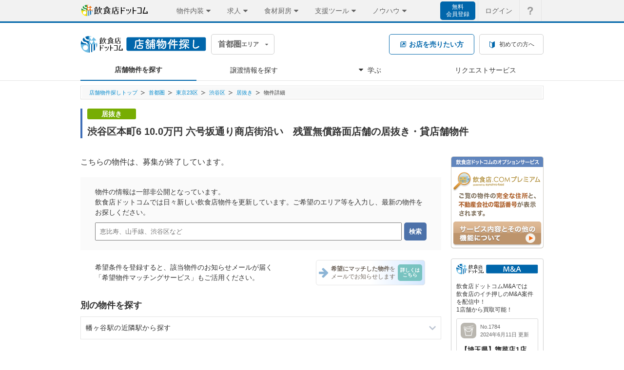

--- FILE ---
content_type: text/html; charset=utf-8
request_url: https://www.inshokuten.com/bukken/bukkens/180355
body_size: 12050
content:







<!DOCTYPE html>
<html lang="ja" >
<head>
    <script type="text/javascript">
  var dataLayer = dataLayer || [];
    dataLayer.push({
      'PageType': 'Productpage',
      'Email': '',
      'ProductID': [ "180355" ]
  });
</script>

  <script type="text/javascript">
  var dataLayer = dataLayer || [];
  dataLayer.push({
    'page_status': "0"
  });
</script>


  <meta charset="UTF-8" />
  
  <title>
      渋谷区本町6（東京23区） 10.0万円 六号坂通り商店街沿い　残置無償路面店舗の居抜き・貸店舗物件 飲食店ドットコム
  </title>
  <meta name="description" content="幡ヶ谷（7.94坪）の貸し店舗物件（東京23区）の詳細です。六号坂通り商店街沿い　残置無償路面店舗" />
  <meta name="keywords" content="幡ヶ谷,貸し店舗,物件,不動産,東京23区,空き店舗,貸し店舗,貸店舗,飲食店,開業,物件" />
  <meta name="copyright" content="&copy;Synchro Food Co., Ltd." />
  <meta name="robots" content="index,follow">
      <meta name="js-stationKeyId" content="800" />
  <link rel="canonical" href="https://www.inshokuten.com/bukken/bukkens/180355" />


  <link rel="shortcut icon" type="image/x-icon" href="/assets/favicon-def337b3996b0a8d3cc3a90a23a85eafe87a91e68ac09ee5a36d3160703ad041.ico" />
  <link rel="stylesheet" type="text/css" href="/stylesheets/common.css?20251028" media="all" />
  <link rel="stylesheet" href="/webfonts/common/icomoon.css" type="text/css">
  <link rel="stylesheet" media="all" href="/assets/basic/application-64b7c1d03b47ab1684f4aa7dd4cc6746e6df19606703d0ee71afd14bdc0ed188.css" data-turbolinks-track="reload" />
  <link rel="stylesheet" media="all" href="/assets/synchro-css/pc/application-e5be127ea6fc37372315470993b378c263db116160d617c1d41556c15d196eab.css" data-turbolinks-track="reload" />
    <link rel="stylesheet" type="text/css" href="/stylesheet/bukken/common.css?20221201" media="all" />
  <link rel="stylesheet" type="text/css" href="/stylesheet/bukken.css?20170713" media="all" />
  <link rel="stylesheet" type="text/css" href="/stylesheets/bukken/layout.css" media="all" />
  <link rel="stylesheet" type="text/css" href="/stylesheet/bukken-list.css?20170713" media="all" />
  <link rel="stylesheet" type="text/css" href="/stylesheet/bukken-matching.css?20170713" media="all" />
  <link rel="stylesheet" href="/webfonts/common/icomoon.css?20221201" type="text/css" />
  <link rel="stylesheet" type="text/css" href="/webfonts/bukken/common/icomoon.css?20170713" media="all" />
  <link rel="stylesheet" media="all" href="/assets/bukken/application-b8d4916eec87196485ee75f6f78d38de96b92926cca9f8e2bd5677f2530c314b.css" data-turbolinks-track="reload" />
    <link rel="stylesheet" type="text/css" href="/stylesheets/synchro-css/pc/utility.css" />
  <link rel="stylesheet" media="all" href="/assets/bukken/bukkens/closed/pc/application-087d79b8d79c8cad0a6c7f3fcafac8ab50d9efb32a226899703559c43b83f35b.css" data-turbolinks-track="reload" />

  <style>
    div#popup {
      width: 100%;
    }
  </style>

  <script type="text/javascript" src="/js/jquery-1.9.1.js"></script>
  <script type="text/javascript" src="/js/synchro_utils.js?20220915"></script>
  
  
    <script src="/assets/basic/no-turbolinks/application-a202a9157e1e2e08cd32b204df49ed789023f499ccf052ea4a5f7d4440b01704.js" data-turbolinks-track="reload"></script>
    <script type="text/javascript" src="/js/bukken/layout.js?20221201"></script>
  <script type="text/javascript" src="/js/bukken-matching.js?20170713"></script>
  <script type="text/javascript" src="/js/bukken-media-list.js?20170713"></script>
    <script type="text/javascript" src="/js/knockout/knockout-3.0.0.js" charset="utf-8"></script>
  <script src="/assets/bukken/bukkens/closed/pc/application-9d53ab0c16e1ef3f121414d15250fa023b4d6e2888a55f2fa9a9437f98c0ccdb.js"></script>


  
  <meta name="csrf-param" content="authenticity_token" />
<meta name="csrf-token" content="5Wbl1UruxMTzaFO/6jmjn0UIRUZnAqS000xDGGSNi1EcbsbuluFLML+g6dxhW4utsFR0SZ6sAMPpU+O5ycgdqg==" />
    <script type="text/javascript">
  var dataLayer = dataLayer || [];
  dataLayer.push({'customer.key_id': '0'});
  </script>
  <!-- Google Tag Manager -->
  <script>(function(w,d,s,l,i){w[l]=w[l]||[];w[l].push({'gtm.start':
  new Date().getTime(),event:'gtm.js'});var f=d.getElementsByTagName(s)[0],
  j=d.createElement(s),dl=l!='dataLayer'?'&l='+l:'';j.async=true;j.src=
  'https://www.googletagmanager.com/gtm.js?id='+i+dl;f.parentNode.insertBefore(j,f);
  })(window,document,'script','dataLayer','GTM-TXVTZB3');</script>
  <!-- End Google Tag Manager -->


  <!-- Start VWO Async SmartCode -->
<link rel="preconnect" href="https://dev.visualwebsiteoptimizer.com" />
<script type='text/javascript' id='vwoCode'>
window._vwo_code=window._vwo_code || (function() {
var account_id=740465,
version = 1.5,
settings_tolerance=2000,
library_tolerance=2500,
use_existing_jquery=false,
is_spa=1,
hide_element='body',
hide_element_style = 'opacity:0 !important;filter:alpha(opacity=0) !important;background:none !important',
/* DO NOT EDIT BELOW THIS LINE */
f=false,w=window,d=document,vwoCodeEl=d.querySelector('#vwoCode'),code={use_existing_jquery:function(){return use_existing_jquery},library_tolerance:function(){return library_tolerance},hide_element_style:function(){return'{'+hide_element_style+'}'},finish:function(){if(!f){f=true;var e=d.getElementById('_vis_opt_path_hides');if(e)e.parentNode.removeChild(e)}},finished:function(){return f},load:function(e){var t=d.createElement('script');t.fetchPriority='high';t.src=e;t.type='text/javascript';t.onerror=function(){_vwo_code.finish()};d.getElementsByTagName('head')[0].appendChild(t)},getVersion:function(){return version},getMatchedCookies:function(e){var t=[];if(document.cookie){t=document.cookie.match(e)||[]}return t},getCombinationCookie:function(){var e=code.getMatchedCookies(/(?:^|;)\s?(_vis_opt_exp_\d+_combi=[^;$]*)/gi);e=e.map(function(e){try{var t=decodeURIComponent(e);if(!/_vis_opt_exp_\d+_combi=(?:\d+,?)+\s*$/.test(t)){return''}return t}catch(e){return''}});var i=[];e.forEach(function(e){var t=e.match(/([\d,]+)/g);t&&i.push(t.join('-'))});return i.join('|')},init:function(){if(d.URL.indexOf('__vwo_disable__')>-1)return;w.settings_timer=setTimeout(function(){_vwo_code.finish()},settings_tolerance);var e=d.currentScript,t=d.createElement('style'),i=e&&!e.async?hide_element?hide_element+'{'+hide_element_style+'}':'':code.lA=1,n=d.getElementsByTagName('head')[0];t.setAttribute('id','_vis_opt_path_hides');vwoCodeEl&&t.setAttribute('nonce',vwoCodeEl.nonce);t.setAttribute('type','text/css');if(t.styleSheet)t.styleSheet.cssText=i;else t.appendChild(d.createTextNode(i));n.appendChild(t);var o=this.getCombinationCookie();this.load('https://dev.visualwebsiteoptimizer.com/j.php?a='+account_id+'&u='+encodeURIComponent(d.URL)+'&f='+ +is_spa+'&vn='+version+(o?'&c='+o:''));return settings_timer}};w._vwo_settings_timer = code.init();return code;}());
</script>
<!-- End VWO Async SmartCode -->

</head>
<body data-turbolinks="false" class="bukken-bukkens-show">
    <!-- Google Tag Manager (noscript) -->
  <noscript><iframe src="https://www.googletagmanager.com/ns.html?id=GTM-TXVTZB3"
  height="0" width="0" style="display:none;visibility:hidden"></iframe></noscript>
  <!-- End Google Tag Manager (noscript) -->

  
  <div id="matching-overlay" class="reset"></div>
  
<div class="globalHeaderOverlay js-globalHeaderOverlay"></div>
<header id="global-header-menu" class="js-globalHeaderMenu">
  <div class="globalHeaderMenu">
    <div class="globalHeaderMenu__inner">
      <div class="globalHeaderMenu__serviceArea">
        <a href="/home/?ref=gh" class="globalHeaderMenu__logoLink"><img src="/image/common/inshokuten-logo.svg" alt="飲食店ドットコム" width="140" height="23" /></a>
        <nav class="globalHeaderServiceNav">
          <ul>
            <li class="globalHeaderServiceNav__box globalHeaderServiceNav__box--bukken js-serviceNav">
              <div class="globalHeaderServiceNav__header js-serviceNavHeader">
                <div class="globalHeaderServiceNav__title">物件内装</div>
                <i class="globalHeaderServiceNav__icon globalHeaderServiceNav__icon--open icon-common-triangle-down"></i>
              </div>
              <div class="globalHeaderServiceNav__detail js-serviceNavDetail">
                <ul class="globalHeaderServiceNav__list globalHeaderServiceNav__list--bukken">
                  <li>
                    <p>店舗・物件・内装</p>
                  </li>
                  <li>
                    <a href="/?ref=gh">
                      <span>店舗物件探し</span>
                      <i class="icon-common-icon-caret-right"></i>
                    </a>
                  </li>
                  <li>
                    <a href="https://www.inuki-info.com?ref=gh">
                      <span>居抜き売却</span>
                      <i class="icon-common-icon-caret-right"></i>
                    </a>
                  </li>
                  <li>
                    <a href="/ma/?ref=gh">
                      <span>飲食店のM&A</span>
                      <i class="icon-common-icon-caret-right"></i>
                    </a>
                  </li>
                  <li>
                    <a href="/design/?ref=gh">
                      <span>内装デザイン会社探し</span>
                      <i class="icon-common-icon-caret-right"></i>
                    </a>
                  </li>
                  <li>
                    <a href="/kitchencar/?ref=gh">
                      <span>キッチンカー出店</span>
                      <i class="icon-common-icon-caret-right"></i>
                    </a>
                  </li>
                </ul>
              </div>
            </li>
            <li class="globalHeaderServiceNav__box globalHeaderServiceNav__box--recruit js-serviceNav">
              <div class="globalHeaderServiceNav__header js-serviceNavHeader">
                <div class="globalHeaderServiceNav__title">求人</div>
                <i class="globalHeaderServiceNav__icon globalHeaderServiceNav__icon--open icon-common-triangle-down"></i>
              </div>
              <div class="globalHeaderServiceNav__detail js-serviceNavDetail">
                <ul class="globalHeaderServiceNav__list globalHeaderServiceNav__list--recruit">
                  <li>
                    <p>人材・求人</p>
                  </li>
                  <li>
                    <a href="/recruit/?ref=gh">
                      <span>求人掲載</span>
                      <i class="icon-common-icon-caret-right"></i>
                    </a>
                  </li>
                  <li>
                    <a href="https://gourmet-baito-chan.com/lp/?ref=gh">
                      <span>SNSアルバイト掲載</span>
                      <i class="icon-common-icon-caret-right"></i>
                    </a>
                  </li>
                </ul>
              </div>
            </li>
            <li class="globalHeaderServiceNav__box globalHeaderServiceNav__box--kitchen js-serviceNav">
              <div class="globalHeaderServiceNav__header js-serviceNavHeader">
                <div class="globalHeaderServiceNav__title">食材厨房</div>
                <i class="globalHeaderServiceNav__icon globalHeaderServiceNav__icon--open icon-common-triangle-down"></i>
              </div>
              <div class="globalHeaderServiceNav__detail js-serviceNavDetail">
                <ul class="globalHeaderServiceNav__list globalHeaderServiceNav__list--kitchen">
                  <li>
                    <p>食材・厨房</p>
                  </li>
                  <li>
                    <a href="/supplier/?ref=gh">
                      <span>仕入れ先探し</span>
                      <i class="icon-common-icon-caret-right"></i>
                    </a>
                  </li>
                  <li>
                    <a href="/kitchen/?ref=gh">
                      <span>厨房備品EC</span>
                      <i class="icon-common-icon-caret-right"></i>
                    </a>
                  </li>
                  <li>
                    <a href="/placeorders/?ref=gh">
                      <span>食材発注アプリ PlaceOrders</span>
                      <i class="icon-common-icon-caret-right"></i>
                    </a>
                  </li>
                </ul>
              </div>
            </li>
            <li class="globalHeaderServiceNav__box globalHeaderServiceNav__box--useful js-serviceNav">
              <div class="globalHeaderServiceNav__header js-serviceNavHeader">
                <div class="globalHeaderServiceNav__title">支援ツール</div>
                <i class="globalHeaderServiceNav__icon globalHeaderServiceNav__icon--open icon-common-triangle-down"></i>
              </div>
              <div class="globalHeaderServiceNav__detail js-serviceNavDetail">
                <ul class="globalHeaderServiceNav__list globalHeaderServiceNav__list--useful">
                  <li>
                    <p>業務支援・運営ツール</p>
                  </li>
                  <li>
                    <a href="/hikaku/fc/?ref=gh">
                      <span>飲食FC比較</span>
                      <i class="icon-common-icon-caret-right"></i>
                    </a>
                  </li>
                  <li>
                    <a href="/posregi/?ref=gh">
                      <span>POSレジ比較</span>
                      <i class="icon-common-icon-caret-right"></i>
                    </a>
                  </li>
                  <li>
                    <a href="/useful_service/?ref=gh">
                      <span>お役立ちサービス集</span>
                      <i class="icon-common-icon-caret-right"></i>
                    </a>
                  </li>
                  <li>
                    <a href="/food-accounting/lp/?ref=gh">
                      <span>税理士探し</span>
                      <i class="icon-common-icon-caret-right"></i>
                    </a>
                  </li>
                  <li>
                    <a href="/hoken/omamori?ref=gh">
                      <span>保険サービス</span>
                      <i class="icon-common-icon-caret-right"></i>
</a>                  </li>
                </ul>
              </div>
            </li>
            <li class="globalHeaderServiceNav__box globalHeaderServiceNav__box--journal js-serviceNav">
              <div class="globalHeaderServiceNav__header js-serviceNavHeader">
                <div class="globalHeaderServiceNav__title">ノウハウ</div>
                <i class="globalHeaderServiceNav__icon globalHeaderServiceNav__icon--open icon-common-triangle-down"></i>
              </div>
              <div class="globalHeaderServiceNav__detail js-serviceNavDetail">
                <ul class="globalHeaderServiceNav__list globalHeaderServiceNav__list--journal">
                  <li>
                    <p>ノウハウ・情報提供</p>
                  </li>
                  <li>
                    <a href="/foodist/?ref=gh">
                      <span>ジャーナル（webマガジン）</span>
                      <i class="icon-common-icon-caret-right"></i>
                    </a>
                  </li>
                  <li>
                    <a href="/research/?ref=gh">
                      <span>飲食店リサーチ</span>
                      <i class="icon-common-icon-caret-right"></i>
                    </a>
                  </li>
                  <li>
                    <a href="/checksheet/?ref=gh">
                      <span>出店開業チェックシート</span>
                      <i class="icon-common-icon-caret-right"></i>
                    </a>
                  </li>
                  <li>
                    <a href="/event/?ref=gh">
                      <span>飲食店向けイベントナビ</span>
                      <i class="icon-common-icon-caret-right"></i>
                    </a>
                  </li>
                </ul>
              </div>
            </li>
          </ul>
        </nav>
      </div>
      <div class="globalHeaderMenu__utilityArea">
        <nav class="globalHeaderUtilityNav">
          <ul class="globalHeaderUtilityNav__list globalHeaderUtilityNav__list--notLoggedIn">
              <li>
                <a class="globalHeaderSignupLink " href="/signup/free?from=bukken&ref=gh&assistLinkCode=1">無料<br />会員登録</a>
              </li>
              <li>
                <a class="globalHeaderUtilityNav__link globalHeaderUtilityNav__link--notLoggedIn globalHeaderUtilityNav__link--account" href="/login/?requestUri=/">ログイン</a>
              </li>
            <li>
              <a class="globalHeaderUtilityNav__link globalHeaderUtilityNav__link--loggedIn globalHeaderUtilityNav__link--faq" href="/faq/">
                <i class="icon-common-gbh_q globalHeaderUtilityNav__icon globalHeaderUtilityNav__icon--faq"></i>
                <p class="globalHeaderUtilityNav__textHide">よくあるご質問</p>
              </a>
            </li>
          </ul>
        </nav>
      </div>
    </div>
  </div>
</header>

    <div id="service-header" class="serviceHeader">
    <div id="service-header-inner" class="serviceHeader__inner">
      <div class="serviceHeader__upper">
        <div class="serviceHeader__logoArea">
          <div class="serviceHeader__logo serviceHeader__logo--bukken">
            <a href="/"><img src="/image/bukken/common/logo_bukken.svg" width="258" height="34" alt="飲食店ドットコム 店舗物件探し" /></a>
          </div>
          <div class="serviceHeaderDistrict">
            <div class="serviceHeaderDistrict__box" id="js-districtClick">
              <div class="serviceHeaderDistrict__text">
                <span class="serviceHeaderDistrict__main">首都圏</span><span class="serviceHeaderDistrict__sub">エリア</span>
              </div>
              <i class="icon-common-triangle-down"></i>
            </div>
            <ul id="js-districtList">
                <li>
                  <a href="/bukken/kansai/">
                    <span class="serviceHeaderDistrict__main">関西</span><span class="serviceHeaderDistrict__sub">エリア</span>
</a>                </li>
                <li>
                  <a href="/bukken/tokai/">
                    <span class="serviceHeaderDistrict__main">東海</span><span class="serviceHeaderDistrict__sub">エリア</span>
</a>                </li>
                <li>
                  <a href="/bukken/kyushu/">
                    <span class="serviceHeaderDistrict__main">九州</span><span class="serviceHeaderDistrict__sub">エリア</span>
</a>                </li>
            </ul>
          </div>
        </div>
        <div class="serviceHeader__buttonArea">
          <div class="serviceHeader__inuki">
            <a href="https://www.inuki-info.com/lp3/?ref=bukken_sh" target="_blank">
              <i class="icon-common-new-tab2 serviceHeader__inukiIcon"></i>
              <span class="serviceHeader__inukiName">お店を売りたい方</span>
            </a>
          </div>
          <div class="serviceHeader__utility serviceHeader__utility--notLoggedIn">
            <ul>
                <li>
                  <a href="/bukken/first/" class="serviceHeader__utilityLink serviceHeader__utilityLink--first">
                    <i class="icon-common-icon_beginner serviceHeader__utilityIcon"></i>
                    <span>初めての方へ</span>
                  </a>
                </li>
            </ul>
          </div>
        </div>
      </div>
      <div class="serviceHeader__bottom">
        <nav class="serviceHeaderNavi">
          <ul id="service-navi" class="serviceHeaderNavi__list">
            <li class="serviceHeaderNavi__item serviceHeaderNavi__item--bukken">
              <a href="/bukken/kanto/bukkens/list/?mode=latest" class="serviceHeaderNavi__link">
                <span class="serviceHeaderNavi__name">店舗物件を探す</span>
              </a>
            </li>
              <li class="serviceHeaderNavi__item serviceHeaderNavi__item--transfer">
                <a href="/bukken/kanto/transfer/list/" class="serviceHeaderNavi__link">
                  <span class="serviceHeaderNavi__name">譲渡情報を探す</span>
                </a>
              </li>
            <li class="serviceHeaderNavi__item serviceHeaderNavi__item--study">
              <a href="javascript:void(0);" id="js-bukkenMediaListLink" class="serviceHeaderNavi__link">
                <i class="icon-common-triangle-down serviceHeaderNavi__icon"></i>
                <span class="serviceHeaderNavi__name">学ぶ</span>
              </a>
              <div id="js-bukken-media-accordion" class="serviceHeaderNaviAccordion">
                <ul>
                  <li class="serviceHeaderNaviAccordion__list serviceHeaderNaviAccordion__list--main">
                    <a href="/bukken/media">
                      <span>物件タイムズ</span>
                      <i class="icon-common-icon-caret-right"></i>
</a>                  </li>
                  <li class="serviceHeaderNaviAccordion__list serviceHeaderNaviAccordion__list--sub">
                    <a href="/bukken/media/category/data/">
                      <span>調査・ランキングデータ</span>
                      <i class="icon-common-icon-caret-right"></i>
</a>                  </li>
                  <li class="serviceHeaderNaviAccordion__list serviceHeaderNaviAccordion__list--sub">
                    <a href="/bukken/media/category/location/">
                      <span>街・地域の立地動向</span>
                      <i class="icon-common-icon-caret-right"></i>
</a>                  </li>
                  <li class="serviceHeaderNaviAccordion__list serviceHeaderNaviAccordion__list--sub">
                    <a href="/bukken/media/category/example/">
                      <span>開業者の声</span>
                      <i class="icon-common-icon-caret-right"></i>
</a>                  </li>
                  <li class="serviceHeaderNaviAccordion__list serviceHeaderNaviAccordion__list--sub">
                    <a href="/bukken/media/category/tips/">
                      <span>物件探しのコツ</span>
                      <i class="icon-common-icon-caret-right"></i>
</a>                  </li>
                  <li class="serviceHeaderNaviAccordion__list serviceHeaderNaviAccordion__list--main">
                    <a href="/bukken/contents/">
                      <span>物件お役立ちコラム集</span>
                      <i class="icon-common-icon-caret-right"></i>
                    </a>
                  </li>
                  <li class="serviceHeaderNaviAccordion__list serviceHeaderNaviAccordion__list--main">
                    <a href="/bukken/location/">
                      <span>立地データ</span>
                      <i class="icon-common-icon-caret-right"></i>
                    </a>
                  </li>
                    <li class="serviceHeaderNaviAccordion__list serviceHeaderNaviAccordion__list--main">
                      <a href="/bukken/kanto/market/">
                        <span>相場情報（賃料・面積・譲渡）</span>
                        <i class="icon-common-icon-caret-right"></i>
</a>                    </li>
                  <li class="serviceHeaderNaviAccordion__list serviceHeaderNaviAccordion__list--main">
                    <a href="/bukken/inuki/">
                      <span>居抜き・譲渡情報について</span>
                      <i class="icon-common-icon-caret-right"></i>
                    </a>
                  </li>
                </ul>
              </div>
            </li>
            <li class="serviceHeaderNavi__item serviceHeaderNavi__item--order">
              <a href="/bukken/order/" class="serviceHeaderNavi__link">
                <span class="serviceHeaderNavi__name">リクエストサービス</span>
              </a>
            </li>
          </ul>
        </nav>
      </div>
    </div>
  </div>
  <div id="main-content">
    <div id="main-content-inner">
        <div id="topic-path">
          <ol id="topic-path-inner">
              <li><a href="/">店舗物件探しトップ</a></li>
  <li><a href="/bukken/kanto/bukkens/list/">首都圏</a></li>
  <li><a href="/bukken/kanto/bukkens/list/local-23ward/">東京23区</a></li>
  <li><a href="/bukken/kanto/bukkens/list/local-23ward/region-6/">渋谷区</a></li>
    <li><a href="/bukken/kanto/bukkens/list/local-23ward/region-6/inuki/">居抜き</a></li>
  <li>物件詳細</li>

          </ol>
        </div>
        <div class="closePage">
    <div id="bukkenTitle" class="bukkenTitleArea">
  <div class="bukkenTitleArea__iconArea">
    
      <p class="bukkenIcon bukkenIcon--inuki">居抜き</p>
  </div>
  <h1 class="bukkenTitleArea__textArea">
      渋谷区本町6 10.0万円 六号坂通り商店街沿い　残置無償路面店舗の居抜き・貸店舗物件
  </h1>
</div>

    <div id="bukkenDetail">
      <div class="bukkenData">
        <p class="closePage__description">こちらの物件は、募集が終了しています。</p>
        <div class="searchForm">
          <div class="searchForm__inner">
            <div class="searchForm__description">
              物件の情報は一部非公開となっています。<br />
              飲食店ドットコムでは日々新しい飲食店物件を更新しています。ご希望のエリア等を入力し、最新の物件をお探しください。
            </div>
            <div class="searchForm__formArea">
              <form class="searchForm__form" action="/bukken/kanto/bukkens/list/" accept-charset="UTF-8" method="get">
  <input class="searchForm__formText" placeholder="恵比寿、山手線、渋谷区など" type="text" name="form[search_freeword]" id="form_search_freeword" />
  <input type="submit" name="commit" value="検索" class="searchForm__formButton" data-disable-with="検索" />
</form>
            </div>
          </div>
        </div>
        <div class="bukkenMatching">
          <div class="bukkenMatching__inner">
            <div class="bukkenMatching__description">
              希望条件を登録すると、該当物件のお知らせメールが届く<br />
              「希望物件マッチングサービス」もご活用ください。
            </div>
            <div class="bukkenMatching__image">
              <a href="/bukken/matching/guide/" class="matchingLink">
                <i class="icon-common-bold-arrow matchingLink__icon"></i><span class="matchingLink__text"><span class="matchingLink__text--bold">希望にマッチした物件</span>を<br />メールでお知らせします</span><span class="matchingLink__button">詳しくは<br />こちら</span>
              </a>
            </div>
          </div>
        </div>
        <div class="findOtherBukkenArea js-findOtherBukkenArea u-mt-30 u-mb-30">
          <div class="findOtherBukkenArea__title">別の物件を探す</div>
          <ul class="findOtherBukkenArea__itemList">
            <div id="js-near-station-list"></div>
          </ul>
        </div>
        <h2>物件詳細情報</h2>
        <div class="dataBody closeBukken">
          <div class="detailTable">
            <table cellspacing="0">
              <tr>
                <th>最寄り駅</th>
                <td colspan="3">
                  <p>
                    京王本線　幡ヶ谷　徒歩5分
                      （乗降者数：32,604人/日）
                  </p>
                </td>
              </tr>
              <tr>
                <th>面積m<sup>2</sup>・坪</th>
                <td>26.25m<sup>2</sup> / 7.94坪</td>
                <th>情報登録日<br />情報更新日</th>
                <td>
                  2017/06/02
                  <br />
                  2017/06/22
                </td>
              </tr>
              <tr>
                <th>造作譲渡料 / 前テナント</th>
                <td colspan="3">
                  0万円
                   /
                  バー
                </td>
              </tr>
              <tr>
                <th>飲食店出店の可否</th>
                <td colspan="3">
                  飲食店出店可
                </td>
              </tr>
              <tr>
                <th class="detailComment">備考</th>
                <td class="detailComment" colspan="3">
                  天高2360mm　重飲食相談　看板費　1万円税別<br />床・壁・天井が残っています。
                </td>
              </tr>
            </table>
          </div>
        </div>
          <div class="bukkenOptionalData">
            <div class="bukkenMarketData">
  <p class="bukkenMarketData__title">幡ヶ谷駅周辺の飲食店の運営費の相場</p>
  <ul class="bukkenMarketData__list">
    <li>
      <p class="bukkenMarketData__category">賃料相場<a class="bukkenMarketData__categoryLink" href="/bukken/kanto/market/rent/result/?q%5Bline_id%5D=30&amp;q%5Bstation_id%5D=800">⇒幡ヶ谷駅の物件相場を見る</a></p>
      <table class="bukkenMarketData__dataTable">
        <tr>
          <td width="180">平均坪単価：30,424円</td>
          <td width="180">最高坪単価：98,344円</td>
          <td width="180">最低坪単価：10,926円</td>
        </tr>
      </table>
    </li>
  </ul>
  <div class="bukkenDataBottom__aboutCustomersData">
    <p>運営費の相場データについて</p>
    <ul>
      <li>こちらの情報は日々更新されており、最新の情報がご覧いただけます。</li>
      <li>サンプル件数の増減により表現に偏りが出ることもございますので予めご了承下さい。</li>
      <li>※賃料相場は、飲食店ドットコムに直近1年間で掲載された物件を集計したものになります。</li>
      <li>※給与相場は、求人飲食店ドットコムに直近1年間に掲載された求人情報の給与下限額より集計したものになります。</li>
    </ul>
  </div>
</div>

          </div>
          <div class="u-mt-20 u-mb-35">
            <div class="signupBanner">
  <div class="signupBanner__header">
    <p class="signupBanner__title">飲食店が得意な物件探しサイト</p>
    <p class="signupBanner__subTitle">飲食店ドットコム会員（無料）になると、<span class="signupBanner__subTitleRed">より詳細な物件情報</span>がご覧いただけます！</p>
  </div>
  <div class="signupBanner__body">
    <ul class="signupBanner__appealList">
      <li class="signupBanner__appealItem">
        <div class="signupBanner__appealIcon">
          <div>
            <div class="signupBanner__starIcons">
              <i class="icon-home-iconfont-favorite u-fs-18"></i>
            </div>
            <div class="signupBanner__starIcons">
              <i class="icon-home-iconfont-favorite u-fs-18"></i>
              <i class="icon-home-iconfont-favorite u-fs-18 u-ml-3"></i>
            </div>
          </div>
        </div>
        <div class="signupBanner__appealText">
          階数・保証金<br />などを公開！
        </div>
      </li>
      <li class="signupBanner__appealItem">
        <div class="signupBanner__appealIcon">
          <i class="icon-common-icon-mail-fill u-fs-24"></i>
        </div>
        <div class="signupBanner__appealText">
          新着物件を<br />メールでお知らせ！
        </div>
      </li>
      <li class="signupBanner__appealItem">
        <div class="signupBanner__appealIcon">
          <i class="icon-common-icon-property u-fs-29"></i>
        </div>
        <div class="signupBanner__appealText">
          全国の店舗物件<br /><span class="u-fw-b">8343</span>件掲載中！
        </div>
      </li>
    </ul>
    <div class="signupBanner__linkBlock">
      <a href="/signup/free?assistLinkCode=91&amp;from=bukkenlist" class="button button--full button--signup u-fs-15">会員登録はこちら</a>
      <p class="u-fs-12 u-mt-15">既に会員の方は<a href="/login/?requestUri=%2Fbukken%2Fkanto%2Fbukkens%2Flist%2F" class="u-fw-b">ログイン</a>してください</p>
    </div>
  </div>
</div>

          </div>
        <div class="u-mt-15">
            <div id="bukkenRecommend">
      <div class="bukkenRecommend__title">
        <h3>東京23区で似た坪数の譲渡情報</h3>
        <a class="bukkenRecommend__titleLink" href="/bukken/kanto/transfer/list?searchLocal=23ward">東京23区の譲渡情報一覧</a>
      </div>
      <div class="dataTable">
        <table cellspacing="0">
          <tr>
              <td >
                  <div class="picture">
                    <a href="/bukken/transfer/detail/11852">
                      <img src="https://d2ij38769uvyqz.cloudfront.net/inshokuten-com/upload_picture/B1756270597916.jpg" alt="三河島" />
                    </a>
                  </div>
                <div class="data ">
                  <p>
                    <a href="/bukken/transfer/detail/11852" class="bukkenRecommend__link">
                    <span class="transfer">譲渡</span>
                    三河島／8.97坪／三河島駅徒歩6分！テイクアウト居抜き物件！
                    </a>
                  </p>
                </div>
              </td>
              <td >
                  <div class="picture">
                    <a href="/bukken/transfer/detail/12133">
                      <img src="https://d2ij38769uvyqz.cloudfront.net/inshokuten-com/upload_picture/S1765950367242_1.jpg" alt="梅屋敷" />
                    </a>
                  </div>
                <div class="data ">
                  <p>
                    <a href="/bukken/transfer/detail/12133" class="bukkenRecommend__link">
                    <span class="transfer">譲渡</span>
                    梅屋敷／9.68坪／梅屋敷駅徒歩8分！ワインショップ居抜き物件！
                    </a>
                  </p>
                </div>
              </td>
              <td class=last>
                  <div class="picture">
                    <a href="/bukken/transfer/detail/11938">
                      <img src="https://d2ij38769uvyqz.cloudfront.net/inshokuten-com/upload_picture/B1759142973806.jpg" alt="荻窪" />
                    </a>
                  </div>
                <div class="data ">
                  <p>
                    <a href="/bukken/transfer/detail/11938" class="bukkenRecommend__link">
                    <span class="transfer">譲渡</span>
                    荻窪／5.95坪／＜路面店！＞駅徒わずか！荻窪のバー(B1F/5.95坪)
                    </a>
                  </p>
                </div>
              </td>
          </tr>
        </table>
      </div>
      <div class="bukkenRecommend__title">
        <h3>幡ヶ谷で似た坪数の物件</h3>
        <a class="bukkenRecommend__titleLink" href="/bukken/kanto/bukkens/list/local-23ward/station-800/">幡ヶ谷の物件一覧</a>
      </div>
      <div class="dataTable">
        <table cellspacing="0">
  <tr>
      <td class=last>
          <div class="picture">
            <a href="/bukken/bukkens/376090">
              <img src="https://d2ij38769uvyqz.cloudfront.net/inshokuten-com/upload_picture/S1764905884615_1.jpg" alt="幡ヶ谷" />
            </a>
          </div>
        <div class="data ">
          <p>
            <a href="/bukken/bukkens/376090" class="bukkenRecommend__link">
            <span class="inuki">居抜き"</span>
            幡ヶ谷／9.98坪／若い世代からシニアまで幅広い層が行き交う「幡ヶ谷」 大通り沿い路面で視認性良好
            </a>
          </p>
        </div>
      </td>
  </tr>
</table>

      </div>
      <div class="bukkenRecommend__title">
        <h3>渋谷区の居抜き物件</h3>
        <a class="bukkenRecommend__titleLink" href="/bukken/kanto/bukkens/list/local-23ward/region-6/inuki/">渋谷区の居抜き物件一覧</a>
      </div>
      <div class="dataTable">
        <table cellspacing="0">
  <tr>
      <td >
          <div class="picture">
            <a href="/bukken/bukkens/374460">
              <img src="https://d2ij38769uvyqz.cloudfront.net/inshokuten-com/upload_picture/S1763521245787_1.jpeg" alt="代々木公園" />
            </a>
          </div>
        <div class="data ">
          <p>
            <a href="/bukken/bukkens/374460" class="bukkenRecommend__link">
            <span class="inuki">居抜き"</span>
            代々木公園／8.48坪／奥渋のメイン通り沿いで視認性の取れる店舗でございます。
            </a>
          </p>
        </div>
      </td>
      <td >
        <div class="data full">
          <p>
            <a href="/bukken/bukkens/373848" class="bukkenRecommend__link">
            <span class="inuki">居抜き"</span>
            西新宿五丁目／15.09坪／諸条件はご相談ください
            </a>
          </p>
        </div>
      </td>
      <td class=last>
        <div class="data full">
          <p>
            <a href="/bukken/bukkens/374637" class="bukkenRecommend__link">
            <span class="inuki">居抜き"</span>
            渋谷／7.6坪／渋谷駅、宮益坂に面した好立地のサロン居抜き物件です！
            </a>
          </p>
        </div>
      </td>
  </tr>
</table>

      </div>
  </div>

        </div>
      </div>
      <div id="bukkenHistoryArea">
    <div class="premium-service-banner">
      <a href="/premium/opening/?ref=b_d_a">
        <img src="/assets/bukken/common/img_premium_small_banner-b02a3139d66e90a1f3989dc9404630c1dfe88d5b8be243cd6e178677ed5293a6.png" />
      </a>
    </div>
  <!-- ko if: bukkenHistory.length > 0 -->
  <div id="bukkenHistory">
    <h2>最近見た物件</h2>
    <div class="bukkenHistoryList">
      <ul data-bind="foreach: bukkenHistory">
        <li class="clearfix" data-bind="css: { normal: !isLast, last: isLast }">
          <!-- ko if: hasPicture -->
          <div class="picture">
            <a data-bind="attr: {href: url}">
              <img data-bind="attr: {src: img, alt: station}" />
            </a>
          </div>
          <!-- /ko -->
          <!-- ko ifnot: hasPicture -->
            <!-- ko if: iconName == "transfer" -->
            <div class="picture">
              <a data-bind="attr: {href: url}">
                <img class="bukkenList__image" alt="station" src="/assets/bukken/common/light_image-c611693ebbe6053504e9d36470db236d08420705e9efe66a105b8e36fdf3f211.jpg" />
              </a>
            </div>
            <!-- /ko -->
          <!-- /ko -->
          <div class="data" data-bind="css: { full: !hasPicture || iconName == 'transfer' }">
            <p>
              <a data-bind="attr: {href: url}">
                <span class="icon" data-bind="css: iconName, text: iconDisplay"></span>
                <span data-bind="text: station"></span>／<span data-bind="text: areaTsubo"></span>／<span data-bind="text: shortComment"></span>
              </a>
            </p>
          </div>
        </li>
      </ul>
    </div>
  </div>
  <!-- /ko -->

  <div class="maSaleCaseRecommend">
    <div class="maSaleCaseRecommendInner">
      <div class="maSaleCaseRecommendInner__heading">
        <div class="maSaleCaseRecommendInner__headingLogo">
          <a href="/ma/?from=bukkendetail"><img src="/assets/ma/heading_logo-0ba26f0edf9ae6d1e97270ca221b09fd259e229442a209ece361259ac2184424.svg" /></a>
        </div>
        <p class="maSaleCaseRecommendInner__headingNote">飲食店ドットコムM&amp;Aでは<br />飲食店のイチ押しのM&amp;A案件を配信中！<br />1店舗から買取可能！</p>
      </div>
      <div class="maSaleCaseRecommendInner__saleCases">
      </div>
      <div class="maSaleCaseRecommendInner__footer">
        <div class="maSaleCaseRecommendInner__footerLink">
          <a href="/ma/?from=bukkendetail">飲食店ドットコムM&amp;A</span></a>
        </div>
      </div>
    </div>
  </div>

  <div class="online-add">
    <a href="/bukken/assessment/?from=bukkendetail">
      <img width="190" height="68" alt="オンライン査定サービス" src="/assets/bukken/assessment/assessment_btn_detail-ff3c698e0eee38608c671787ea11efbdebf98ae4917d054cc9ec00bc4f9e6402.png" />
    </a>
  </div>

  <div class="for-estate-add">
    <a href="/estate/?ref=bukken" class="for-estate-link" target="_blank"><img alt="仲介不動産会社さまへ" src="/assets/bukken/bukkens/banner_intermediation-642ed9b034345f14fc59e352d68aa6ebdbc4ac21d8f3f38b0656497e2c113cc9.png" /></a>
  </div>
  <div class="bukkenHistoryArea__bannerArea">
    <a href="/recruit/">
      <img alt="ココだけに掲載している個人店が90% 個人店に選ばれている オープニング募集多数! 飲食専門の求人サイト 求人飲食店ドットコム" src="/assets/bukken/bukkens/bnr_recruit_top_detail-ed1e2c07db3fc45dbd0afb98ffd285d7b4c0603c59bfc37d701deef47b75cf88.png" />
    </a>
  </div>
</div>
<input type="hidden" id="bukkenKeyId" value="180355" />

    </div>
    <div id="ad">
        <a href="http://www.inshokuten.com/cleaning/?mode=bukken" target="_blank">居抜き物件入居の店舗クリーニングには、姉妹サイト『店舗クリーニング比較』をご利用ください！複数の店舗クリーニング業者に無料で一括見積もり依頼が出来ます！</a> 
    </div>
  </div>

    </div>
  </div>
  <div class="modal-window"></div>

    <div class="footerPageTopArea">
      <div class="footerPageTopArea__inner">
        <a href="#global-header-menu" class="footerPageTopArea__link">ページトップへ↑</a>
      </div>
    </div>
    <div id="utilitiesNew">
    <div id="utilities-inner">
      <p id="utilitiesBukkenDistrictArea">
        飲食店ドットコム&nbsp;【<a class="utilitiesBukkenDistrictArea__link " href="/?forcedBukkenDistrict=kanto">首都圏版</a>&nbsp;|&nbsp;
        <a class="utilitiesBukkenDistrictArea__link utilitiesBukkenDistrictArea__link-unSelected" href="/bukken/kansai/">関西版</a>&nbsp;|&nbsp;
        <a class="utilitiesBukkenDistrictArea__link utilitiesBukkenDistrictArea__link-unSelected" href="/bukken/tokai/">東海版</a>&nbsp;|&nbsp;
        <a class="utilitiesBukkenDistrictArea__link utilitiesBukkenDistrictArea__link-unSelected" href="/bukken/kyushu/">九州版</a>】
      </p>
      <div id="utilities-section">
        <div class="utilities-section-1">
          <h3 class="single"><a href="/">「店舗物件を探す」トップ</a></h3>
          
          <ul>
            <li></li>
          </ul>
          <h3><a href="/signup/free?assistLinkCode=50&from=bukken">会員登録</a></h3>
            <ul>
              <li><a href="/bukken/first/">初めての方へ</a></li>
              <li><a href="/aboutMypage">マイページについて</a></li>
            </ul>
          
        </div>
        <div class="utilities-section-2">
          <h3><a href="/">店舗物件検索</a></h3>
          <ul>
              <li><a href="/bukken/kanto/bukkens/list/?mode=latest">最新店舗物件一覧</a></li>
              <li><a href="/bukken/lines?searchLocal=23ward">駅から探す</a></li>
              <li><a href="/bukken/kanto/bukkens/list/local-23ward/">地域から探す</a></li>
              <li><a href="/bukken/kanto/passengers/">乗降客数から探す</a></li>
              <li><a href="/bukken/kanto/popular/">人気駅から探す</a></li>
            <li><a href="/bukken/help">物件の見方</a></li>
          </ul>
        </div>
        <div class="utilities-section-3">
          <h3><a href="/bukken/inuki">居抜き・譲渡トップ</a></h3>
          <ul>
            <li><a href="/bukken/kanto/bukkens/list/inuki/">登録不動産会社居抜き物件一覧</a></li>
            <li><a href="/bukken/transfer/about">譲渡情報とは</a></li>
              <li><a href="/bukken/kanto/transfer/list/">譲渡情報一覧</a></li>
            <li><a href="/bukken/transfer/example/">譲渡成功事例一覧</a></li>
          </ul>
        </div>
        <div class="utilities-section-4">
          <h3><a href="/bukken/media">物件タイムズ</a></h3>
          <ul>
            <li><a href="/bukken/media/category/data/">調査・ランキングデータ</a></li>
            <li><a href="/bukken/media/category/location/">街・地域の立地動向</a></li>
            <li><a href="/bukken/media/category/example/">開業者の声</a></li>
            <li><a href="/bukken/media/category/tips/">物件探しのコツ</a></li>
          </ul>
            <h3><a href="/bukken/kanto/market/">相場情報</a></h3>
            <ul>
              <li><a href="/bukken/kanto/market/rent/">賃料相場</a></li>
              <li><a href="/bukken/kanto/market/area/">面積相場</a></li>
              <li><a href="/bukken/kanto/market/transfer/">譲渡額相場</a></li>
            </ul>
        </div>
        <div class="utilities-section-5">
          <h3><a href="/bukken/contents/">物件お役立ちコラム集</a></h3>
          <ul>
            <li><a href="/bukken/contents/company/list/">店舗物件に強い不動産会社リスト</a></li>
            <li><a href="/bukken/contents/bukken/point">店舗物件探しのポイント</a></li>
            <li><a href="/bukken/contents/inuki/knowledge/">知っておくべき！居抜き・譲渡の知識</a></li>
            <li><a href="/bukken/contents/word" target="_blank">用語集</a></li>
          </ul>
        </div>
      </div>
      <a class="inuki-link" target="_blank" href="https://www.inuki-info.com/">飲食店ドットコム 居抜き売却</a>
      <a class="estate-explain-link" href="/estate/">物件を掲載したい不動産会社さまへ</a>
    </div>
  </div>

  
<div class="globalFooter">
  <div class="globalFooterMenu">
    <div class="globalFooterMenu__inner">
      <p class="globalFooterMenu__header">飲食店ドットコムのサービス</p>
      <ul class="globalFooterMenu__area">
        <li class="globalFooterMenu__box">
          <dl>
            <dt>
              <i class="icon-common-cir_elm_stripe globalFooterMenu__icon globalFooterMenu__icon--bukken"></i>
              <p class="globalFooterMenu__title">店舗・物件・内装</p>
            </dt>
            <dd>
              <ul>
                <li>
                  <a href="/?ref=gf">店舗物件探し</a>
                </li>
                <li>
                  <a href="https://www.inuki-info.com?ref=gf">居抜き売却</a>
                </li>
                <li>
                  <a href="/ma/?ref=gf">飲食店のM&A</a>
                </li>
                <li>
                  <a href="/design/?ref=gf">内装デザイン会社探し</a>
                </li>
                <li>
                  <a href="/kitchencar/?ref=gf">キッチンカー出店</a>
                </li>
              </ul>
            </dd>
          </dl>
          <dl>
            <dt class="globalFooterMenu__titleBox">
              <i class="icon-common-cir_elm_wave globalFooterMenu__icon globalFooterMenu__icon--recruit"></i>
              <p class="globalFooterMenu__title">人材・求人</p>
            </dt>
            <dd>
              <ul>
                <li>
                  <a href="/recruit/?ref=gf">求人掲載</a>
                </li>
                <li>
                  <a href="https://gourmet-baito-chan.com/lp/?ref=gf">SNSアルバイト掲載</a>
                </li>
              </ul>
            </dd>
          </dl>
        </li>
        <li class="globalFooterMenu__box">
          <dl>
            <dt class="globalFooterMenu__titleBox">
              <i class="icon-common-cir_elm_tryangle globalFooterMenu__icon globalFooterMenu__icon--kitchen"></i>
              <p class="globalFooterMenu__title">食材・厨房</p>
            </dt>
            <dd>
              <ul>
                <li>
                  <a href="/supplier/?ref=gf">仕入れ先探し</a>
                </li>
                <li>
                  <a href="/kitchen/?ref=gf">厨房備品EC</a>
                </li>
                <li>
                  <a href="/placeorders/?ref=gf">食材発注アプリ PlaceOrders</a>
                </li>
              </ul>
            </dd>
          </dl>
          <dl>
            <dt class="globalFooterMenu__titleBox">
              <i class="icon-common-cir_elm_circle globalFooterMenu__icon globalFooterMenu__icon--useful"></i>
              <p class="globalFooterMenu__title">業務支援・運営ツール</p>
            </dt>
            <dd>
              <ul>
                <li>
                  <a href="/hikaku/fc/?ref=gf">飲食FC比較</a>
                </li>
                <li>
                  <a href="/posregi/?ref=gf">POSレジ比較</a>
                </li>
                <li>
                  <a href="/useful_service/?ref=gf">お役立ちサービス集</a>
                </li>
                <li>
                  <a href="/food-accounting/lp/?ref=gf">税理士探し</a>
                </li>
                <li>
                  <a href="/hoken/omamori?ref=gf">保険サービス</a>
                </li>
              </ul>
            </dd>
          </dl>
        </li>
        <li class="globalFooterMenu__box">
          <dl>
            <dt class="globalFooterMenu__titleBox">
              <i class="icon-common-cir_elm_stripe globalFooterMenu__icon globalFooterMenu__icon--journal"></i>
              <p class="globalFooterMenu__title">ノウハウ・情報提供</p>
            </dt>
            <dd>
              <ul>
                <li>
                  <a href="/foodist/?ref=gf">ジャーナル（webマガジン）</a>
                </li>
                <li>
                  <a href="/research/?ref=gf">飲食店リサーチ</a>
                </li>
                <li>
                  <a href="/checksheet/?ref=gf">出店開業チェックシート</a>
                </li>
                <li>
                  <a href="/event/?ref=gf">飲食店向けイベントナビ</a>
                </li>
              </ul>
            </dd>
          </dl>
        </li>
      </ul>
    </div>
  </div>
  <div class="globalFooterBottom">
    <div class="globalFooterBottom__inner">
      <ul class="globalFooterBottom__utiltyLink">
        <li><a href="/home/">飲食店ドットコムホーム</a></li>
        <li><a href="/faq/">よくあるご質問</a></li>
        <li><a href="/contact/">お問い合わせ</a></li>
        <li><a href="/sitemap/">サイトマップ</a></li>
      </ul>
      <div class="globalFooterBottom__box">
        <div class="globalFooterCopyRight">
          <p>「飲食店ドットコム」に掲載されている記事、図表、情報等の無断掲載を禁止します。<br />著作権は株式会社シンクロ･フードまたはその情報提供者に帰属します。</p>
          <div class="globalFooterCopyRight__text">Copyright (C) 2003-2025 Synchro Food Co., Ltd.</div>
        </div>
        <div class="globalFooterCorporate">
          <a href="https://www.synchro-food.co.jp" target="_blank" class="globalFooterCorporate__logoLink" rel="noreferrer noopener">
            <img src="/image/common/synchrofood-logo.svg" alt="株式会社シンクロ・フード" width="175" height="25" />
          </a>
          <div class="globalFooterCorporate__name">
            運営会社 : <a href="https://www.synchro-food.co.jp" target="_blank" rel="noreferrer noopener">株式会社シンクロ・フード</a>
          </div>
          <ul class="globalFooterCorporate__policy">
            <li><a href="/signup/term/" target="_blank">利用規約</a></li>
            <li><a href="/privacy" target="_blank">個人情報の取扱い</a></li>
          </ul>
        </div>
        <div class="globalFooterSocialAccount">
          <ul>
            <li>
              <a href="https://twitter.com/Foodist_tw" target="_blank" rel="noreferrer noopener"><img src="/image/common/x_originalcolor.png" alt="x" height="28" width="28" /></a>
            </li>
          </ul>
          <p class="globalFooterSocialAccount__text">飲食店ドットコム<br />公式アカウント</p>
        </div>
      </div>
    </div>
  </div>
  <div class="synchroProject">
    <div class="synchroProject__inner">
      <span>SYNCHRO PROJECT &raquo;</span>
      <ul>
        <li><a href="https://www.inshokuten.com">出店開業・運営支援・店舗物件飲食店ドットコム</a> </li><!--
        --><li> <a href="https://www.tenpodesign.com">店舗デザイン設計施工店舗デザイン.COM</a> </li><!--
        --><li> <a href="https://job.inshokuten.com">飲食店求人・<span>求人飲食店ドットコム</span></a> </li><!--
        --><li> <a href="https://job.tenpodesign.com">インテリア業界求人転職求人@インテリアデザイン</a> </li><!--
        --><li> <a href="https://www.inuki-info.com">居抜き店舗物件の買取査定飲食店ドットコム 居抜き売却</a> </li><!--
        --><li> <a href="https://mobimaru.com">キッチンカー・移動販売の出店と運用支援 モビマル</a> </li><!--
        --><li> <a href="https://naisoh-kenchiku.com">建築工事・内装工事 内装建築.com</a> </li><!--
        --><li> <a href="https://tenpohacks.com">店舗デザインメディア 店舗HACKS</a> </li><!--
        --><li> <a href="https://agrijob.jp">農業求人 農業ジョブ</a> </li><!--
        --><li> <a href="https://gourmet-baito-chan.com">ショート動画アルバイト求人 グルメバイトちゃん</a> </li>
      </ul>
    </div>
  </div>
</div>

    <script type="text/javascript">
window.onerror = function(errorMessage, url, lineNumber) {
  var param = [];
  param.push("message=" + encodeURIComponent(errorMessage));
  param.push("url=" + encodeURIComponent(location.href));
  param.push("javascriptUrl=" + encodeURIComponent(url));
  param.push("lineNumber=" + encodeURIComponent(lineNumber));
  param.push("userAgent=" + encodeURIComponent(navigator.userAgent));
  (new Image()).src = "/javascriptError?" + param.join("&");
  return false;
};
</script>



</body>
</html>



--- FILE ---
content_type: text/html;charset=UTF-8
request_url: https://www.inshokuten.com/api/station/nearStationListV3/
body_size: 732
content:


	<li class="findOtherBukkenArea__item">
		<div class="findOtherBukkenArea__itemInnerWrap js-searchItemWrap">
			<p class="findOtherBukkenArea__itemName">幡ヶ谷駅の近隣駅から探す</p>
			<img src="/image/bukken/common/icon_accordion_chevron.svg" class="findOtherBukkenArea__itemIcon js-flipIcon" alt="" />
		</div>
		<div class="findOtherBukkenInnerListArea js-searchItemInner">
		  <ul class="findOtherBukkenInnerListArea__itemList">
			
			  	<li class="findOtherBukkenInnerListArea__itemLinkWrapper">
					<a href="https://www.inshokuten.com/bukken/kanto/list/?searchLine=30&amp;searchStation=801&amp;searchLocal=23ward" class="findOtherBukkenInnerListArea__itemLink">笹塚駅の店舗物件・貸店舗・テナント一覧
						<img src="/image/bukken/common/icon_accordion_chevron.svg" class="findOtherBukkenInnerListArea__itemIcon" alt="" /></a>
			  	</li>
			
			  	<li class="findOtherBukkenInnerListArea__itemLinkWrapper">
					<a href="https://www.inshokuten.com/bukken/kanto/list/?searchLine=30&amp;searchStation=799&amp;searchLocal=23ward" class="findOtherBukkenInnerListArea__itemLink">初台駅の店舗物件・貸店舗・テナント一覧
						<img src="/image/bukken/common/icon_accordion_chevron.svg" class="findOtherBukkenInnerListArea__itemIcon" alt="" /></a>
			  	</li>
			
			  	<li class="findOtherBukkenInnerListArea__itemLinkWrapper">
					<a href="https://www.inshokuten.com/bukken/kanto/list/?searchLine=30&amp;searchStation=802&amp;searchLocal=23ward" class="findOtherBukkenInnerListArea__itemLink">代田橋駅の店舗物件・貸店舗・テナント一覧
						<img src="/image/bukken/common/icon_accordion_chevron.svg" class="findOtherBukkenInnerListArea__itemIcon" alt="" /></a>
			  	</li>
			
			  	<li class="findOtherBukkenInnerListArea__itemLinkWrapper">
					<a href="https://www.inshokuten.com/bukken/kanto/list/?searchLine=13&amp;searchStation=219&amp;searchLocal=23ward" class="findOtherBukkenInnerListArea__itemLink">新宿駅の店舗物件・貸店舗・テナント一覧
						<img src="/image/bukken/common/icon_accordion_chevron.svg" class="findOtherBukkenInnerListArea__itemIcon" alt="" /></a>
			  	</li>
			
		  </ul>
		</div>
	  </li>



--- FILE ---
content_type: text/css
request_url: https://www.inshokuten.com/assets/bukken/bukkens/closed/pc/application-087d79b8d79c8cad0a6c7f3fcafac8ab50d9efb32a226899703559c43b83f35b.css
body_size: 12979
content:
.serviceHeaderNavi__item--bukken{border-bottom:2px solid #0066ab;font-weight:700;margin:0 0 -1px}#chubo-bannar{text-align:center;margin:35px 0 30px 0}#premium-bannar{text-align:center;margin-top:36px}#chubo-bannar a:hover,#premium-bannar a:hover{opacity:0.6;filter:alpha(opacity=60);-ms-filter:'alpha(opacity=60)';-moz-opacity:0.6;-khtml-opacity:0.6;zoom:1}.button{text-align:center;border-radius:5px;display:flex;justify-content:center;align-items:center;flex-flow:column;box-sizing:border-box;border:none;cursor:pointer;flex-shrink:0}.button:hover{text-decoration:none}.button--sm{padding:10px;width:96px}.button--smTall{font-size:12px;line-height:1;width:100px;height:65px;padding:9px}.button--md{width:200px;padding:10px}.button--lg{width:300px;padding:10px}.button--full{width:100%;flex-shrink:1;padding:10px}.button--primary{font-weight:bold;color:#fff;background:#4c71a9}.button--primary:hover{color:#fff;background:#416190}.button--secondary{color:#333;background:#e6e6e6}.button--secondary:hover{color:#333;background:#d4d4d0}.button--border{font-weight:bold;color:#4c71a9;background:#fff;border:solid 1px #4c71a9}.button--border:hover{color:#4c71a9;background:#efefef}.button--borderLink{color:#08c;background:#fff;border:solid 1px #08c}.button--borderLink:hover{color:#08c;background:#ebfbff}.button--disableBorder{font-weight:bold;color:#4c71a9;background:#fff;border:solid 1px #4c71a9;cursor:default;opacity:0.4}.button--disableBorder:hover{color:#4c71a9}.button--disable{background:#fff;color:#b3b3b3;border:solid 1px #d6d6d6;cursor:default}.button--disable:hover{color:#b3b3b3}.button--favorite{background-color:#fff;width:160px;line-height:45px;font-size:15px;border:solid #ccc 1px;color:#534741}.button--favorite:hover{color:#534741;background-color:#eee}.button--favorited{font-size:13px;line-height:15px;height:45px;background-color:#eee}.button--favorited:hover{background-color:#ccc}.button--entry{font-weight:bold;color:#fff;background-color:#f15a24;width:260px;line-height:45px;font-size:17px}.button--entry:hover{color:#fff;background-color:#e05024}.button--premium{font-weight:bold;color:#fff;background:#04af9c}.button--premium:hover{color:#fff;background:#00a08f}.button--premiumBorder{font-weight:bold;color:#0abba8;background:#fff;border:solid 1px #0abba8}.button--premiumBorder:hover{color:#0abba8;background:#efefef}.button--matchingPopup{color:#404040;background:linear-gradient(to top, #ededed 5%, #dfdfdf 100%);background-color:#ededed;text-shadow:1px 1px 0 #fff;box-shadow:1px 1px 0 0 #fff;display:inline-flex;padding:2px 5px;border-radius:8px;border:1px solid #dcdcdc}.button--matchingPopup:hover{color:#404040;background:linear-gradient(to top, #dfdfdf 5%, #ededed 100%);background-color:#dfdfdf}.button--signup{color:#fff;background:#68ac32;font-weight:bold}.button--signup:hover{color:#fff;background:#599926}.button--confirm{font-weight:bold;color:#fff;background-color:#6a8bbb;pointer-events:auto;width:260px;line-height:45px;font-size:17px}.button--confirm:hover{color:#fff;background-color:#5277ad}.button--deleted{font-weight:bold;color:#d9d9d9;background-color:#999;width:260px;line-height:45px;font-size:17px}.addFavoriteWrapper-js{position:relative}.favoritePopup{display:none;position:absolute;bottom:-135px;border:1px solid #aaa;background-color:#fff;padding:5px 8px 20px 25px;font-size:13px;box-shadow:rgba(0,0,0,0.2) 3px 3px 10px;color:#404040;border-radius:8px;z-index:999;width:230px}.favoritePopup__closeButton{display:block;background-color:#666;border-radius:8px 8px 8px 8px;color:#fff;cursor:pointer;float:right;height:16px;padding:0;text-align:center;text-decoration:none;width:15px}.favoritePopup__content{margin-top:20px}.favoritePopupInner__message{margin-bottom:15px;text-align:left}.favoritePopupInner__linkArea{overflow:hidden;*zoom:1}.favoritePopupInner__linkArea li{float:left}.favoritePopupInner__linkArea li:first-child{margin-right:10px;padding-right:10px;border-right:solid 1px #ccc}.nearStationArea{border:1px #ccc solid;border-radius:3px;padding:25px;margin-bottom:30px}.nearStationArea__title{margin-bottom:10px}.nearStationArea__title:not(:first-child){margin-top:25px}.nearStationList{display:flex;flex-wrap:wrap}.nearStationList__item{margin-right:13px}.maSaleCaseRecommend{border-radius:4px;border:solid 1px #ccc;margin-bottom:10px}.maSaleCaseRecommendInner{padding:10px}.maSaleCaseRecommendInner__headingNote{margin-top:12px}.maSaleCaseRecommendInner__footerLink{margin-top:15px;margin-bottom:7px;text-align:center;letter-spacing:0.07px;font-size:14px;font-weight:bold}.maSaleCaseRecommendInner__footerLink span{font-size:12px;letter-spacing:0.06px}.signupBanner{line-height:1.5;text-align:center;border:solid 1px #b3b3b3;border-radius:8px;padding:20px}.signupBanner__title{font-size:21px;font-weight:bold;line-height:1.5}.signupBanner__subTitle{font-size:16px;font-weight:bold;line-height:1.5;margin-top:10px}.signupBanner__subTitleRed{color:#f34e05}.signupBanner__body{margin-top:20px}.signupBanner__appealList{display:flex;justify-content:space-between}.signupBanner__appealItem{background:#f0f5fd;width:200px;height:60px;padding:10px 5px;display:flex;align-items:center}.signupBanner__appealIcon{color:#abc4ed;background:#fff;width:60px;height:60px;display:flex;justify-content:center;align-items:center;border:3px solid #abc4ed;border-radius:50%;box-sizing:border-box}.signupBanner__starIcons{font-size:0;text-align:center}.signupBanner__starIcons:first-child{margin-top:-2px}.signupBanner__appealText{font-size:14px;text-align:left;margin-left:10px}.signupBanner__linkBlock{width:290px;margin:20px auto 0}.matchingLink{background-image:linear-gradient(to right, #fff 50%, #d4e7fe);padding:8px 5px;border:solid 1px #e5e5e5;border-radius:5px;display:flex;justify-content:center;align-items:center}.matchingLink:hover{text-decoration:none;opacity:0.9}.matchingLink__icon{font-size:20px;color:#8db5d6;transform:rotate(-90deg)}.matchingLink__text{color:#6e645b;margin-left:5px}.matchingLink__text--bold{font-weight:bold}.matchingLink__button{font-size:10px;font-weight:bold;line-height:1;text-align:center;color:#fff;background:#78c3c0;margin-left:5px;padding:7px 5px;border-radius:5px}.pictureInquireArea{text-align:center;background-image:url(/assets/bukken/bukkens/img_dark_bg_pc-09d3ca655224bc4a9eda98adf0232f01a7c5fc11f4cfbdc1d74931828d43ce79.png);width:300px;height:200px;display:flex;justify-content:center;align-items:center;flex-direction:column}.pictureInquireArea__text{font-size:14px;line-height:28px;color:#fff}.pictureInquireArea__text--bold{font-weight:bold}.pictureInquireArea__text--big{font-size:18px}.pictureInquireArea__inquireButton{font-size:16px;line-height:16px;display:block;width:265px;margin:20px auto 0;padding:15px 0;background:#f15a24;border-radius:5px}.pictureInquireArea__inquireButton:hover{text-decoration:none;background-color:#e05024}.pictureInquireArea__inquireText{font-size:16px;font-weight:bold;line-height:1;color:#fff}.findOtherBukkenArea{background-color:#fff}.findOtherBukkenArea__title{font-size:18px;line-height:1.25;font-weight:bold;margin-bottom:12px;color:#333}.findOtherBukkenArea__item{height:auto;padding:0;position:relative}.findOtherBukkenArea__itemList{border-top:1px solid #e4e4e4}.findOtherBukkenArea__itemInnerWrap{padding:12px 10px;display:flex;justify-content:space-between;border-left:1px solid #e4e4e4;border-right:1px solid #e4e4e4;border-bottom:1px solid #e4e4e4;box-sizing:border-box}.findOtherBukkenArea__itemInnerWrap::after{content:none}.findOtherBukkenArea__itemInnerWrap:hover{font-weight:bold;text-decoration:underline;cursor:pointer}.findOtherBukkenArea__itemName{font-size:14px;line-height:1.5;letter-spacing:0.04em;color:#333}.findOtherBukkenArea__itemName--open{font-weight:bold}.findOtherBukkenArea__itemIcon--flip{transform:rotate(-180deg)}.findOtherBukkenInnerListArea{background-color:#f5fbff;border-bottom:none;display:grid;grid-template-rows:0fr;transition:grid-template-rows 0.4s ease-in-out}.findOtherBukkenInnerListArea--open{grid-template-rows:1fr}.findOtherBukkenInnerListArea__itemList{overflow:hidden}.findOtherBukkenInnerListArea__itemLinkWrapper{box-sizing:border-box;border-left:1px solid #e4e4e4;border-right:1px solid #e4e4e4;border-bottom:1px solid #e4e4e4}.findOtherBukkenInnerListArea__itemLink{padding:12px 10px 12px 24px;vertical-align:bottom;box-sizing:border-box;display:flex;gap:8px;justify-content:space-between;font-size:14px;line-height:1.5;color:#333;letter-spacing:0.04em}.findOtherBukkenInnerListArea__itemLink:hover{color:#333;font-weight:bold;text-decoration:underline}.findOtherBukkenInnerListArea__itemIcon{transform:rotate(-90deg)}div#main-content{background:none;font-family:'メイリオ', 'Meiryo', 'Hiragino Kaku Gothic Pro', 'ヒラギノ角ゴ Pro W3', sans-serif}.bukkenTitleArea{border-left:4px solid #3e6eb7;padding-left:10px;margin-bottom:17px;overflow:hidden;*zoom:1}.bukkenTitleArea__iconArea{display:flex;justify-content:flex-start;gap:8px;margin-bottom:11px}.bukkenTitleArea__textArea{font-size:20px;line-height:28px;color:#333;float:left;width:800px}.bukkenIcon{display:flex;justify-content:center;align-items:center;font-size:15px;line-height:1.2;padding:3px 0;color:#fff;font-weight:bold;width:100px;box-sizing:border-box;border-radius:3px}.bukkenIcon--new{background-color:#f84351;font-family:'Verdana', sans-serif}.bukkenIcon--inuki{background-color:#77ad03;font-size:14px}.bukkenIcon--skeleton{background-color:#8c99aa;font-size:14px}.bukkenIcon--nonRestaurant{background-color:#636c72;font-size:14px}.functionArea{margin-bottom:25px;*zoom:1}.functionArea:after{content:"";display:table;clear:both}.functionArea__left{padding-top:13px;width:146px;float:left}.functionArea__right{width:auto;float:right;*zoom:1}.functionArea__right:after{content:"";display:table;clear:both}.socialButtonArea{display:block;width:300px;overflow:hidden;*zoom:1}.socialButtonArea--left{float:left}.socialButtonArea li{float:left;margin-right:8px}.socialButtonArea li:last-child{margin-right:0}.buttonWrapper{width:217px;margin:0 auto;margin-top:10px}.button{border-radius:7px;box-sizing:border-box;display:inline-block;*display:inline;*zoom:1;float:left;margin-right:8px;text-align:center}.button:last-child{margin-right:0}.button:hover{text-decoration:none}.button--favorite{width:170px;line-height:59px;font-size:15px;border:solid #ccc 1px;color:#534741;background-color:#fff;background:-owg-linear-gradient(0deg, #999 0%, white 5.39%, white 100%);background:linear-gradient(0deg, #999 0%, white 5.39%, white 100%)}.button--favorite:hover{color:#534741;background:-owg-linear-gradient(#eee, #eee);background:linear-gradient(#eee, #eee);background-color:#eee}.button--favorited{font-size:13px;line-height:15px;height:59px;padding-top:15px;background:-owg-linear-gradient(#eee, #eee);background:linear-gradient(#eee, #eee);background-color:#eee}.button--favorited:hover{background:-owg-linear-gradient(#ccc, #ccc);background:linear-gradient(#ccc, #ccc);background-color:#ccc}.button--register{width:350px;line-height:59px;font-size:15px;color:#fff;font-weight:bold;background:-owg-linear-gradient(0deg, #487823 0%, #68ac32 5.39%, #68ac32 100%);background:linear-gradient(0deg, #487823 0%, #68ac32 5.39%, #68ac32 100%);background-color:#68ac32}.button--register:hover{color:#fff;background:-owg-linear-gradient(#599926, #599926);background:linear-gradient(#599926, #599926);background-color:#599926}.button--login{width:140px;line-height:59px;font-size:15px;color:#fff;font-weight:bold;background:-owg-linear-gradient(0deg, #b35304 0%, #fc7607 5.39%, #fc7607 100%);background:linear-gradient(0deg, #b35304 0%, #fc7607 5.39%, #fc7607 100%);background-color:#fc7607}.button--login:hover{color:#fff;background:-owg-linear-gradient(#eb6100, #eb6100);background:linear-gradient(#eb6100, #eb6100);background-color:#eb6100}.button--preview{width:205px;line-height:45px;font-size:17px;color:#fff;font-weight:bold;background-color:#4c71a9}.button--preview:hover{color:#fff;background-color:#416190}.button--entry{width:350px;line-height:59px;font-size:17px;color:#fff;font-weight:bold;background:-owg-linear-gradient(0deg, #993917 0%, #f15a24 5.39%, #f15a24 100%);background:linear-gradient(0deg, #993917 0%, #f15a24 5.39%, #f15a24 100%);background-color:#f15a24}.button--entry:hover{color:#fff;background:-owg-linear-gradient(#e05024, #e05024);background:linear-gradient(#e05024, #e05024);background-color:#e05024}.button--expensesInquire{width:200px;line-height:28px;font-size:12px;color:#08c;font-weight:bold;background-color:#fff;border:solid 1px #08c;border-radius:5px}.button--expensesInquire:hover{color:#08c;background:#ebfbff}.button--favoriteSmall{width:160px;line-height:45px}.button--favoriteMargin{margin-right:16px}.button--favoritedSmall{width:160px;height:45px;padding-top:8px}.button--registerSmall{width:243px;line-height:17px;height:45px;padding-top:6px}.button--loginSmall{width:123px;line-height:45px}.button--entrySmall{width:280px;height:45px;line-height:unset;display:flex}.button--registerInImage{width:217px;line-height:45px;font-size:15px;color:#fff;font-weight:bold;background:-owg-linear-gradient(0deg, #487823 0%, #68ac32 5.39%, #68ac32 100%);background:linear-gradient(0deg, #487823 0%, #68ac32 5.39%, #68ac32 100%)}.button--registerInImage:hover{color:#fff;background:-owg-linear-gradient(#599926, #599926);background:linear-gradient(#599926, #599926)}.button--sticky{font-size:15px;display:inline-flex;justify-content:center;align-items:center;width:95px;height:50px;line-height:1.25;float:none}.button--sticky:not(:first-child){margin-top:10px}.button--favoriteSticky{border:solid #ccc 1px;color:#534741;background:#fff}.button--favoriteSticky:hover{color:#534741;background:#eee}.button--favoritedSticky{background:#eee}.button--favoritedSticky:hover{background:#ccc}.button--entrySticky{color:#fff;font-weight:bold;background-color:#f15a24}.button--entrySticky:hover{color:#fff;background-color:#e05024}.button__message{font-size:14px;text-align:left}.button__message--sub{font-size:12px}.button--businessType{width:auto;padding:8px 12px;border-radius:5px;border:1px solid #08c;color:#08c;text-align:center;font-size:12px;font-weight:bold;line-height:1.25;letter-spacing:0.02em}.button--businessType:hover{background:#ebfbff}.iconsetFavorite{background-image:url(/assets/bukken/common/compass/icon-favorite-1ed0d7e34515b96fceb5e1a60e7dfe39a9ec0e94a1b933dd25f21fa4dfeb7256.png);background-repeat:no-repeat;background-position:0 17px;padding-left:26px;display:inline-block;*display:inline;*zoom:1}.iconsetFavorited{background-image:url(/assets/bukken/common/compass/icon-favorited-1dcb8b566e8b250b6e4a1e9141068d95f1a8223ecb2956587540d393de84a9cf.png);background-repeat:no-repeat;background-position:0 1px;padding-left:24px;display:inline-block;*display:inline;*zoom:1}.iconsetFavoriteSmall{background-image:url(/assets/bukken/common/compass/icon-favorite-1ed0d7e34515b96fceb5e1a60e7dfe39a9ec0e94a1b933dd25f21fa4dfeb7256.png);background-repeat:no-repeat;background-position:0 10px;padding-left:26px;display:inline-block;*display:inline;*zoom:1}.iconsetFavoritedSmall{background-image:url(/assets/bukken/common/compass/icon-favorited-1dcb8b566e8b250b6e4a1e9141068d95f1a8223ecb2956587540d393de84a9cf.png);background-repeat:no-repeat;background-position:0 1px;padding-left:24px;display:inline-block;*display:inline;*zoom:1}.iconsetFavoriteSticky{background-image:url(/assets/bukken/common/compass/icon-favorite-1ed0d7e34515b96fceb5e1a60e7dfe39a9ec0e94a1b933dd25f21fa4dfeb7256.png);background-repeat:no-repeat;background-position:27px 0;padding-top:24px;display:inline-block;*display:inline;*zoom:1}.iconsetFavoritedSticky{background-image:url(/assets/bukken/common/compass/icon-favorited-1dcb8b566e8b250b6e4a1e9141068d95f1a8223ecb2956587540d393de84a9cf.png);background-repeat:no-repeat;background-position:27px 0;padding-top:24px;display:inline-block;*display:inline;*zoom:1}.iconsetArrowRight{background-image:url(/assets/bukken/common/compass/arrow-white-7a32cfa546d740434a6f19e45c93b3c2cfcd616df0885ee29dbe629681d70ffb.png);background-repeat:no-repeat;background-position:100% 4px;padding-right:37px}.buttonArea{text-align:center}.buttonArea__inner{display:inline-block;*display:inline;*zoom:1}.bukkenOptionalData{margin:40px 0 0 0}.bukkenHisotryData{margin:0 0 20px 0}.bukkenHisotryData__body{color:#d19356;padding:10px 20px}.bukkenMarketData__dataTable{padding:5px 15px}.bukkenMarketData__title{color:#888;font-size:14px;font-weight:bold;line-height:1;padding-bottom:5px;border-bottom:solid 1px #898989}.bukkenMarketData__body{padding:10px 20px}.bukkenMarketData__list{padding:10px 20px;font-size:12px}.bukkenMarketData__list li{margin-bottom:10px}.bukkenMarketData__categoryLink{display:inline-block;margin-left:20px}.noMemberMessageArea{border:solid 1px #68ac32;background-color:#eef4e6;border-radius:10px;padding:15px;text-align:center;margin:0 0 20px 0}.noMemberMessageArea__title{font-size:15px;color:#68ac32;margin-bottom:15px}.noMemberMessageArea__message{color:#333;font-size:14px;line-height:22px;margin-bottom:15px}.noMemberMessageArea__message--note{color:#666;font-size:12px}.noMemberMessageArea__link{overflow:hidden;*zoom:1;display:inline-block;*display:inline;*zoom:1}.noMemberMessageArea__link li{float:left;margin-right:25px}.noMemberMessageArea__link li:last-child{margin-right:0}.openableBusinessTypeArea{margin:20px 0 24px}.openableBusinessTypeArea div::after{content:none}.openableBusinessTypeArea__title{font-size:14px;font-weight:bold;color:#666;line-height:1.25;letter-spacing:0.04em}.openableBusinessTypeArea__itemList{display:grid;grid-template-columns:1fr 1fr 1fr 1fr;gap:8px;margin-top:12px}.openableBusinessTypeArea__item{display:grid;grid-template-rows:subgrid;grid-row:span 1;align-items:center;padding:4px;border-radius:2px;background-color:#f2f2f2;color:#9e9e9e;text-align:center;font-size:12px;line-height:1.25;letter-spacing:0.02em}.openableBusinessTypeArea__item--active{background-color:#e8f6ff;color:#333}.openableBusinessTypeArea__itemLink{color:#0073b8}.openableBusinessTypeArea__noteArea{margin-top:16px}.openableBusinessTypeArea__note{color:#666;font-size:12px;line-height:1.25;letter-spacing:0.02em;text-align:center}.openableBusinessTypeArea__buttonArea{margin-top:16px;display:flex;justify-content:center}.helpAreaWrapper{overflow:hidden;*zoom:1;margin-bottom:35px}.help{float:right;overflow:hidden;*zoom:1}.dateInfo{float:left;overflow:hidden;*zoom:1;color:#888}.dateInfo span{margin-right:40px}.print{padding:5px 5px 4px 16px;line-height:1;margin:0 4px 0 0;background:url(/assets/bukken/bukkens/icon-848419325f6ad5584cef0995b30504779b756c201fd607e62cc87fb85d7a1404.png) no-repeat 3px 5px;float:left}.bukkenExplain{padding:5px 5px 4px 16px;line-height:1;margin:0 4px 0 0;background:url(/assets/bukken/bukkens/icon-848419325f6ad5584cef0995b30504779b756c201fd607e62cc87fb85d7a1404.png) no-repeat 3px 5px;float:left}.word{padding:5px 5px 4px 16px;line-height:1;background:url(/assets/bukken/bukkens/icon-848419325f6ad5584cef0995b30504779b756c201fd607e62cc87fb85d7a1404.png) no-repeat 3px 5px;float:left}.compnayInfo{margin-bottom:12px}em{color:#ec5330}table{border-collapse:separate;border-spacing:0}div.main{padding:19px 0;background-color:#fff;-webkit-text-size-adjust:none;position:relative}#bukkenPicture{background:url(/assets/bukken/bukkens/bg_picture_foot-a0482b2efb8c0eeb30b3363ab82c0338d799965d2ca48f579cff669824c88d25.png) no-repeat scroll 0 100% rgba(0,0,0,0);padding:0 0 7px;margin:0 0 0 20px}#bukkenPicture .pictureWrapper{height:244px;overflow-x:scroll;position:relative;width:908px;z-index:1;background:url(/assets/bukken/bukkens/bg_picture-1bccc14fc31f70179e8e8cb9292b659ef56f5de731a8a1b3729ded0f6a1fda6a.png) repeat-x 0 106px}#bukkenPicture .pictureWrapper .pictureList{margin:0 auto}#bukkenPicture .pictureWrapper .pictureList ul{overflow:hidden;margin:0 0 12px 26px}#bukkenPicture .pictureWrapper .pictureList ul li{float:left;padding:6px;border:solid 1px;border-color:#e5e5e5 #d1d1d1 #999 #d1d1d1;background-color:#fff;margin:0 10px 0 0}#bukkenPicture .pictureWrapper .pictureList ul li img{height:200px}#bukkenPicture .pictureWrapper .pictureList .signup-area{background:url(/assets/bukken/bukkens/bg_signup-c0c14466ea5526baa49e70fb1b41877c67e45eab26d315f8edaf3f41c4dc43e4.png) 0 0 no-repeat;width:251px;height:132px;padding:39px 25px 29px}#bukkenPicture .pictureWrapper .pictureList .signup-area .text{font-size:13px;color:#333;line-height:20px}#bukkenPicture .pictureWrapper .pictureList .signup-area .text .about-bukken{font-weight:bold;color:#e87a2f}#bukkenPicture .pictureWrapper .pictureList .signup-area .text .register-content{font-weight:bold}#bukkenPicture .pictureWrapper .pictureList .signup-area:hover{text-decoration:none}#bukkenDetail{width:100%;padding:20px 0 0 0;margin:0 0 30px 0}#bukkenDetail h2{border-left:4px solid #08c;margin:0 0 7px 4px;padding:4px 0 0 10px;font-size:16px;height:18px}#bukkenDetail .linkTab{width:230px;text-align:center;font-weight:bold;border-width:1px 1px 0 1px;border-color:#ccc;border-style:solid;font-size:16px;float:left;background-color:#fcfcfc;position:relative;padding:15px 0;top:1px;height:18px}#bukkenDetail .linkTab__btn{cursor:pointer}#bukkenDetail .bukkenTab{margin-right:10px}#bukkenDetail .tabOn{font-size:18px;padding-bottom:11px;border-top:4px #578ddd solid;background-color:#fff;z-index:99}#bukkenDetail .unlink{color:#999}#bukkenDetail .bottomLinkTabArea{margin-bottom:40px;clear:both;font-weight:bold}#bukkenDetail .bottomLinkTabArea .bottomLinkTab{width:230px;text-align:center;border-width:0 1px 1px 1px;border-color:#ccc;border-style:solid;font-size:16px;float:left;background-color:#fcfcfc;position:relative;padding:15px 0;height:18px}#bukkenDetail .bottomLinkTabArea .bottomLinkTab__btn{cursor:pointer}#bukkenDetail .bottomLinkTabArea .bottomLinkTabOn{font-size:18px;font-weight:bold;margin-right:10px;padding-top:13px;border-bottom:4px #578ddd solid;background-color:#fff;z-index:99;top:-1px}#bukkenDetail .linkTab h2{border-left:none;font-size:18px;margin:0;padding:0}#bukkenDetail .access-count{float:right;font-size:16px;font-weight:bold}#bukkenDetail .access-count-em{color:#f15a24}#bukkenDetail .bukkenData{float:left;width:740px;position:relative}#bukkenDetail .bukkenDataArea{margin-bottom:50px}#bukkenDetail .bukkenData .social{float:left;width:auto}#bukkenDetail .bukkenData .social li{float:left}#bukkenDetail .bukkenData .social li div{display:inline;background-color:#ccc}#bukkenDetail .bukkenData .dataBody{padding:20px 20px 30px;border:1px #ccc solid;box-shadow:1px 1px 1px 1px #d0d0d0}#bukkenDetail .bukkenData .dataBody .loginMsg{padding:5px 0 0 0;margin:0 0 10px 0;font-weight:bold}#bukkenDetail .bukkenData .dataBody .loginMsg em{font-weight:bold}#bukkenDetail .bukkenData .dataBody .loginMsg a{text-decoration:underline}#bukkenDetail .bukkenData .premium-title{color:#d19356;font-size:14px;font-weight:bold;line-height:1;padding-bottom:5px;border-bottom:solid 1px #8e7969}#bukkenDetail .bukkenData .premium-title a{margin-left:15px;font-size:12px}#bukkenDetail .bukkenData .fullAddress{padding:5px 0 0 0;margin:0 0 10px 0}#bukkenDetail .bukkenData .fullAddress a img{float:right;position:absolute;margin-top:35px;right:25px}#bukkenDetail .bukkenData .fullAddress .fullAddressInfo{width:425px;color:#593518;font-size:14px;float:left;line-height:18.2px;padding:15px}#bukkenDetail .bukkenData .fullAddress .fullAddressInfo .infoTitle{font-weight:bold}#bukkenDetail .bukkenData .bukkenMap{float:right;width:240px;height:95px;border-left:1px solid #8e7969;border-right:1px solid #8e7969;border-bottom:1px solid #8e7969}#bukkenDetail .bukkenData .detailTable{margin:20px 0}#bukkenDetail .bukkenData .popupNavi{background-color:#3e6093;border-radius:4px;font-size:12px;color:#fff;padding:2px 12px 2px;float:right;margin-bottom:2px}#bukkenDetail .bukkenData .popupNavi:hover{background:#779bd2;text-decoration:none}#bukkenDetail .bukkenData .premiumNavi{background-color:#bc823f}#bukkenDetail .bukkenData .premiumNavi:hover{background-color:#a26928}.detailInfo{width:700px;display:flex;box-sizing:border-box;margin:20px 0}.infoTable{width:430px;box-sizing:border-box}.infoTable__row{display:flex;height:30px;border-top:solid 1px #fff;border-bottom:solid 1px #bfbfbf;box-sizing:border-box}.infoTable__row--first{border-top:solid 1px #bfbfbf}.infoTable__cell{width:185px;padding:5px 12px;font-size:12px;color:#4d4d4d;line-height:18px;background-color:#fce5de;box-sizing:border-box}.infoTable__space{width:30px}.infoLink{width:270px;display:flex;flex-flow:column;text-align:center;align-items:center;justify-content:center;background-color:#f2f2f2;color:#333;box-sizing:border-box;border:solid 1px #bfbfbf}.infoLink__text{margin-bottom:11px;font-size:16px;line-height:19.2px}.infoLink__button{margin-bottom:9px}.premium-announce{margin-top:5px}.premium-announce__link{color:#08c}.premium-announce__btnText{display:inline}.premium-announce__openIcon{display:inline-block;margin-right:5px}.--accordion-open .premium-announce__openIcon{transform:rotate(180deg)}.premium-announce__accordion{margin-top:5px;background-color:#eee;border-radius:3px;color:#404040;font-size:13px;padding:10px;text-align:left;display:none}.method+.method{margin-top:20px}.method__title{font-size:12px;font-weight:bold;line-height:1.3}.method__text{line-height:1.4}.textList{margin-top:10px}.textList__explain{font-size:12px;line-height:1.5}.css_btn_class{display:block;width:237px;margin-top:10px;padding:5px 0;font-size:12px;text-align:center;border-radius:5px}.css_btn_class--white{background-color:#fff;color:#08c}.css_btn_class--white:hover{background-color:#ebf8ff;text-decoration:none;color:#08c}.css_btn_class--green{background-color:#0abba8;color:#fff;font-weight:bold}.css_btn_class--green:hover{background-color:#00a08f;text-decoration:none;color:#fff}#bukkenDetail .bukkenData .detailTable table{width:100%;border-collapse:separate;border-spacing:0;color:#4d4d4d;font-size:13px;border-top:solid 1px #bfbfbf;border-bottom:solid 1px #bfbfbf;background-color:#f2f2f2;margin:0 0 10px 0;table-layout:fixed}#bukkenDetail .bukkenData .detailTable table th{width:161px;padding:5px 12px 5px 12px;border-top:solid 1px #fff;border-bottom:solid 1px #bfbfbf}#bukkenDetail .bukkenData .detailTable table td{background-color:#fff;border-top:solid 1px #fff;border-bottom:solid 1px #bfbfbf;padding:5px 12px 5px 12px;word-break:break-all}#bukkenDetail .bukkenData .detailTable table td.rent{width:131px}#bukkenDetail .bukkenData .detailTable table td.floor{width:151px}#bukkenDetail .bukkenData .detailTable table .expensesInquire{line-height:1.5}#bukkenDetail .bukkenData .detailTable table .expensesInquireButtonBlock{margin-top:10px;margin-bottom:5px}#bukkenDetail .bukkenData .detailTable table .detailComment{border-bottom:none}#bukkenDetail .bukkenData .report{font-size:11px;color:#999;padding:10px 0 0 0;text-align:center}#bukkenDetail .bukkenData .help .report a{text-decoration:underline}#bukkenDetail .bukkenData .controlPanel{padding:0 10px 22px;background:url(/assets/bukken/bukkens/bg_control_panel-0a5fd28037f91c7fb238c6fb1c24e34f711972ddb93ed5a3c7d9e853013ac900.png) no-repeat scroll 0 100%;margin:0 0 13px 0;position:relative}#bukkenDetail .bukkenData .controlPanel.nonMember{background:none}#bukkenDetail .bukkenData .controlPanel .transparent{position:absolute;top:0;left:0;-moz-opacity:0.5;opacity:0.5;filter:alpha(opacity=50);-ms-filter:'alpha( opacity=50 )';background:#fff;z-index:9990;height:60px;width:700px}#bukkenDetail .bukkenData .controlPanel .print{float:left;width:182px}#bukkenDetail .bukkenData .controlPanel .print a{background:url(/assets/bukken/bukkens/btn-8e97e12eccbb13183bf07538178dec518c8794d96a56f51bf4729285ae7e0a68.png) no-repeat scroll 0 0;display:block;height:0;width:140px;padding:46px 0 0 0;overflow:hidden}#bukkenDetail .bukkenData .controlPanel .print a:hover{background-position:0 -49px}#bukkenDetail .bukkenData .controlPanel .favoriteWrap{float:left;width:182px}#bukkenDetail .bukkenData .controlPanel .favoriteWrap a{background:url(/assets/bukken/bukkens/btn-8e97e12eccbb13183bf07538178dec518c8794d96a56f51bf4729285ae7e0a68.png) no-repeat scroll 0 -98px;display:block;height:0;width:175px;padding:46px 0 0 0;overflow:hidden}#bukkenDetail .bukkenData .controlPanel .favoriteWrap a:hover{background-position:0 -145px}#bukkenDetail .bukkenData .controlPanel .favoriteWrap a.added{background:url(/assets/bukken/bukkens/btn-8e97e12eccbb13183bf07538178dec518c8794d96a56f51bf4729285ae7e0a68.png) no-repeat scroll 0 -195px}#bukkenDetail .bukkenData .controlPanel .favoriteWrap a.added:hover{background:url(/assets/bukken/bukkens/btn-8e97e12eccbb13183bf07538178dec518c8794d96a56f51bf4729285ae7e0a68.png) no-repeat scroll 0 -245px}#bukkenDetail .bukkenData .controlPanel .inquire{float:right;width:305px}#bukkenDetail .bukkenData .controlPanel .inquire a{background:url(/assets/bukken/bukkens/btn-8e97e12eccbb13183bf07538178dec518c8794d96a56f51bf4729285ae7e0a68.png) no-repeat scroll 0 -344px;display:block;height:0;width:305px;padding:46px 0 0 0;overflow:hidden}#bukkenDetail .bukkenData .controlPanel .inquire a:hover{background-position:0 -393px}#bukkenDetail .bukkenData .controlPanel.nonMember .print a:hover{background-position:0 0}#bukkenDetail .bukkenData .controlPanel.nonMember .favorite a:hover{background-position:0 -98px}#bukkenDetail .bukkenData .controlPanel.nonMember .inquire a:hover{background-position:0 -393px}#bukkenDetail .bukkenData .market{margin:10px 0 30px}#bukkenDetail .bukkenData .market ul .marketBox{color:#593518;font-size:13px;background:#ecefe4;width:304px;height:85px;padding:15px 20px;border-radius:10px;float:left;line-height:22px}#bukkenDetail .bukkenData .market ul .marketBox .marketBoxTitle{color:#736357;font-size:14px}#bukkenDetail .bukkenData .market ul .marketBox:last-child{margin-left:10px}#bukkenDetail .bukkenData .company table{border-collapse:separate;border-spacing:0;font-size:14px}#bukkenDetail .bukkenData .company th{background:url(/assets/bukken/bukkens/icon-848419325f6ad5584cef0995b30504779b756c201fd607e62cc87fb85d7a1404.png) no-repeat scroll 7px -40px;height:50px;color:#998454;padding:10px 0 0 60px;border-right:4px solid #809fce;width:100px;vertical-align:top}#bukkenDetail .bukkenData .company td{padding:0 0 0 13px;width:522px}#bukkenDetail .bukkenData .company .companyName{margin:0 0 3px 0;font-weight:bold}#bukkenDetail .bukkenData .company .companyAddress{margin:0 0 3px 0}#bukkenDetail .bukkenData .company .companyTel{float:left;width:300px}#bukkenDetail .bukkenData .company .companyInCharge{float:left;width:192px}#bukkenHistory .bukkenHistoryList{border-top:1px solid #bfbfbf;padding:5px 0 0 0}#bukkenHistory .bukkenHistoryList li{padding:0 5px 3px 5px;border-bottom:1px dotted #c2c2c2;margin:0 0 3px 0}#bukkenHistory .bukkenHistoryList li.last{border-bottom:1px solid #bfbfbf}#bukkenHistory .bukkenHistoryList .picture{float:left;width:55px}#bukkenHistory .bukkenHistoryList .picture img{width:50px;height:50px}#bukkenHistory .bukkenHistoryList .data{float:left;width:120px}#bukkenHistory .bukkenHistoryList .data.full{width:179px}#bukkenHistory .bukkenHistoryList .data p{padding:0 0 0 0;line-height:1.5}#bukkenHistory .bukkenHistoryList .data p span.icon{float:left;display:block;height:0;width:19px;padding:16px 0 0 0;overflow:hidden}#bukkenHistory .bukkenHistoryList .data p span.normal{width:0}#bukkenHistory .bukkenHistoryList .data p span.transfer{background:url(/assets/bukken/bukkens/icon-848419325f6ad5584cef0995b30504779b756c201fd607e62cc87fb85d7a1404.png) no-repeat scroll 0 -107px}#bukkenHistory .bukkenHistoryList .data p span.inuki{background:url(/assets/bukken/bukkens/icon-848419325f6ad5584cef0995b30504779b756c201fd607e62cc87fb85d7a1404.png) no-repeat scroll 0 -147px}div .premium-service-banner{width:190px;margin:0 0 17px 0}div .premium-service-banner a:hover{opacity:0.7;filter:alpha(opacity=70)}#bukkenRecommend{margin-bottom:30px}#bukkenDetail .recommendArea{float:none;width:auto}#bukkenRecommend .bukkenRecommend__title{background-color:#f2f2f2;border:1px solid #e4e4e4;padding:8px;display:flex;justify-content:space-between}#bukkenRecommend .bukkenRecommend__title::after{display:none}#bukkenRecommend .bukkenRecommend__titleLink{color:#0073b8;font-size:14px;line-height:1;align-self:center}#bukkenRecommend .bukkenRecommend__link{color:#0073b8}#bukkenRecommend h3{font-size:16px;font-weight:bold}#bukkenRecommend .dataTable{padding:10px 10px 10px 0}#bukkenRecommend .dataTable table{border-collapse:separate;border-spacing:0}#bukkenRecommend .dataTable td{width:216px;border-right:1px dotted #b5b5b5;vertical-align:top;padding:0 0 0 10px}#bukkenDetail .recommendArea .dataTable td{width:33%}#bukkenRecommend .dataTable td .picture{float:left;width:55px}#bukkenRecommend .dataTable td .picture img{width:50px;height:50px}#bukkenRecommend .dataTable td .data{float:left;width:158px}#bukkenDetail .recommendArea .dataTable td .data{width:auto}#bukkenRecommend .dataTable td .data p{padding:0 20px 0 0;line-height:1.5}#bukkenRecommend .dataTable td .data p span{float:left;display:block;height:0;width:19px;padding:16px 0 0 0;overflow:hidden}#bukkenRecommend .dataTable td .data p span.normal{width:0}#bukkenRecommend .dataTable td .data p span.transfer{background:url(/assets/bukken/bukkens/icon-848419325f6ad5584cef0995b30504779b756c201fd607e62cc87fb85d7a1404.png) no-repeat scroll 0 -107px}#bukkenRecommend .dataTable td .data p span.inuki{background:url(/assets/bukken/bukkens/icon-848419325f6ad5584cef0995b30504779b756c201fd607e62cc87fb85d7a1404.png) no-repeat scroll 0 -147px}#bukkenRecommend .dataTable td.last{width:216px;border:none}#bukkenRecommend .dataTable td.last .data p{padding:0}#bukkenRecommend .company-bukken-list-link-area{margin-top:8px;border-top:1px solid #e6e6e6;padding-top:11px}#bukkenRecommend .company-bukken-list-link-button{display:block;background:#fff;background:linear-gradient(to bottom, white 0%, #ccc 100%);border-style:Solid;border:1px solid #bfbfbf;width:252px;border-radius:7px;margin:0 auto;font-size:14px;line-height:41px;color:#666;font-weight:bold}#bukkenRecommend .company-bukken-list-link-button .button-inner{display:block;background:url(/assets/bukken/bukkens/icon_list_link-35ca6d16077fa2ccebfa39982af099c1648113ea6b344a318c619c81a3b6cd43.png) no-repeat 97% 50%;padding-right:20px;text-align:center}#forGuestWrap{clear:both;background:url(/assets/bukken/bukkens/bg_picture_foot-a0482b2efb8c0eeb30b3363ab82c0338d799965d2ca48f579cff669824c88d25.png) repeat-x 0 100%;padding:0 0 7px 0;margin:0 0 15px 0}#forGuestWrap #forGuest{clear:both;float:left;width:866px;padding:20px;border:2px solid #eb7a1d;border-radius:9px;background-color:#fffbe0;position:relative;font-size:14px}#forGuestWrap #forGuest h3{float:left;background:url(/assets/bukken/bukkens/titles-04556735478dfd4b1451c620342f1a81c9c5ce05a0846d21d735c7ab52f5e53a.png) no-repeat scroll 0 0;height:60px;overflow:hidden;text-indent:-9999px;width:300px}#forGuestWrap #forGuest p{float:right;width:560px;line-height:1.6}#forGuestWrap #forGuest p a{text-decoration:underline}#forGuestWrap #forGuest ul{clear:both;float:left;width:400px;padding:25px 0 5px 0}#forGuestWrap #forGuest ul li{float:left}#forGuestWrap #forGuest ul li a{padding:0 0 0 20px;background:url(/assets/bukken/bukkens/icon-848419325f6ad5584cef0995b30504779b756c201fd607e62cc87fb85d7a1404.png) no-repeat 3px -353px;font-weight:bold;text-decoration:underline;margin:0 20px 0 0}#forGuestWrap #forGuest a.register{display:block;background:url(/assets/bukken/bukkens/btn-8e97e12eccbb13183bf07538178dec518c8794d96a56f51bf4729285ae7e0a68.png) no-repeat scroll -2px -490px;height:42px;width:263px;text-indent:-9999px;overflow:hidden;position:absolute;right:30px;top:95px}#forGuestWrap #forGuest a.register:hover{background-position:-2px -540px}#introductionWrap{margin:0 0 0 0}#introductionWrap h3{font-size:24px;line-height:1;margin:0 0 18px 0}#introductionWrap #introduction{padding:20px;border:1px solid #d6c6a0}#introductionWrap #introduction .image{float:left;width:400px}#introductionWrap #introduction .image h4{font-size:16px;font-weight:bold;margin:0 0 25px 0}#introductionWrap #introduction .image img{border:1px solid #dedede}#introductionWrap #introduction .explain{float:right;width:443px}#introductionWrap #introduction .explain p{font-size:16px;line-height:1.5;margin:0 0 15px 0}#introductionWrap #introduction .explain h4{border:1px solid #e6e6e6;background-color:#f7f7f7;padding:5px 10px;margin:0 0 20px 0;font-size:14px;font-weight:bold}#introductionWrap #introduction .explain ol{margin:0 0 45px 0}#introductionWrap #introduction .explain ol li{margin:0 0 10px 0}#introductionWrap #introduction .explain ol li span.def{font-weight:bold}#introductionWrap #introduction .explain ol li span.def span.number{color:#f00}#introductionWrap #introduction .explain ol li span.def span.alphabet{color:#f0f}#introductionWrap #introduction .explain ol li ul{padding:10px 0 0 0}#introductionWrap #introduction .explain ol li ul li{padding:0 0 0 35px}#introductionWrap #introduction .explain .aboutMypage{font-size:13px;line-height:1.5;padding:0 0 0 2px}#introductionWrap #introduction .explain .mypageImage{float:right;margin:0 0 0 10px}#inshokutenNavi .bukkenDataHeader{position:relative;margin-bottom:20px}#inshokutenNavi .bukkenDataHeader .inshokutenNaviTitle{background:url(/image/bukken/detail/bg_inshokuten_navi.png);width:700px;height:53px;text-indent:-9999px}#inshokutenNavi .bukkenDataHeader .inshokutenNaviTitlePremium{background:url(/image/bukken/detail/bg_inshokuten_navi_premium.png);width:700px;height:53px;text-indent:-9999px}#inshokutenNavi .bukkenDataHeader .dataTitle{border-left:4px solid #08c;margin:0 0 7px 4px;padding:4px 0 0 10px;font-size:16px;font-weight:bold;height:18px}#inshokutenNavi .bukkenDataHeader p{position:absolute;top:8px;left:230px;line-height:1.5}#inshokutenNavi .bukkenDataHeader th,#inshokutenNavi .bukkenDataHeader td{font-size:11px;background:#fbfbfb;padding:5px 8px;vertical-align:top}#inshokutenNavi .bukkenDataHeader th{width:57px}#inshokutenNavi .bukkenDataHeader td{width:168px;border-left:1px solid #e5e5e5}#inshokutenNavi .bukkenDataHeader th span::before{content:'■';color:#5f83bd}#inshokutenNavi .rtNavi .navi-hl{border-left:4px solid #79af4d;margin:0 0 7px 4px;padding:4px 0 0 10px;font-size:16px;font-weight:bold;height:18px}#inshokutenNavi .rtNavi .rtNavi-inner{border:1px solid #e6e6e6;padding:10px}#inshokutenNavi .rtNavi .navi-hl2{background:#ecf0f3;font-weight:bold;padding:7px 10px;margin-bottom:30px}#inshokutenNavi .rtNavi .navi-hl2 span::before{content:'▼';color:#75b24b}#inshokutenNavi .rtNavi .chart-area{float:left;width:478px}#inshokutenNavi #rt-chart{width:100%;height:300px;position:relative}#inshokutenNavi .rtNavi .chart-label{margin:5px 20px 15px 0;text-align:right}#inshokutenNavi .chart-ctrl{float:right;width:198px}#inshokutenNavi .chart-ctrl .tokyo-label{margin:10px 0 10px}#inshokutenNavi .radius-select{background:#b7c2c8;border-radius:5px;padding:15px 0 15px 7px;z-index:50;font-size:11px}#inshokutenNavi .bar-legend{font-size:12px}#inshokutenNavi .bar-legend span{background:#dcdcdc;border:1px solid #898989;padding:5px}#inshokutenNavi .radius{margin-top:15px}#inshokutenNavi .summary{margin:15px 0}#inshokutenNavi .summary .summary-hl{font-weight:bold;font-size:14px;margin:15px 0 10px}#inshokutenNavi .summary .summary-item{margin:0 0 1em}#inshokutenNavi .summary .title::before{content:'◆';color:#000}#inshokutenNavi .summary .body{color:#666}#inshokutenNavi .note{clear:both;color:#878787;font-size:12px;margin-bottom:3px}#inshokutenNavi .num-of-shops{color:#666;font-weight:bold}#inshokutenNavi .note::before{content:'※';color:#f00}#inshokutenNavi .about-rt{color:#666;font-size:11px;margin:10px 0 15px}#inshokutenNavi .about-rt .title{font-weight:bold;font-size:12px}#inshokutenNavi .about-rt .title::before{content:'◆';color:#668e45}#inshokutenNavi{clear:both}#inshokutenNavi #loadInshokutenNavi{margin:0 0 70px 0}#controlButton a{display:block;width:540px;height:49px;text-indent:-9999px;overflow:hidden;clear:both;margin:0 auto 15px;background:url(/image/bukken/detail/btn_navi_open.png)}#controlButton a:hover{opacity:0.6}#loadInshokutenNavi .loading{height:15px;padding:45px 0 0 0;text-align:center}#loadInshokutenNavi .loading img{margin:0 auto}#inshokutenNavi h2{border-left:4px solid #f49800;margin:7px 0 7px 4px;padding:4px 0 0 10px;font-size:16px;height:18px}#inshokutenNavi #pastBukken{margin:0 0 20px 0}#inshokutenNavi #pastBukken .matchPastBukken{background:url(/assets/bukken/bukkens/bg_match_past_bukken-5fe0cddd359c239453504a8538ac252717b7043845432f538815f7aad2bc81b1.png) no-repeat scroll 0 0;padding:12px 0;text-align:center;font-size:14px;height:16px;margin-bottom:10px}#inshokutenNavi #pastBukken .matchPastBukken em{font-weight:bold}#inshokutenNavi #pastBukken .matchPastBukken a{font-weight:bold;text-decoration:underline}#inshokutenNavi #pastBukken .aside{width:auto;padding:8px;border:1px solid #d1cab9;font-size:11px;line-height:1.2;color:#808080;margin:0 auto 15px}#inshokutenNavi #marketInfo{margin:0 0 21px 0}#inshokutenNavi #marketInfo h3{background:url(/assets/bukken/bukkens/icon-848419325f6ad5584cef0995b30504779b756c201fd607e62cc87fb85d7a1404.png) no-repeat scroll 0 -188px;padding:0 0 0 14px;margin:0 0 0 12px;z-index:2;position:relative}.dataBox__emptyText{margin-left:12px}#inshokutenNavi #marketInfo .marketDataAnnual h3{margin:0}#inshokutenNavi #marketInfo .marketData{position:relative;float:left;width:698px;background-color:#e7f1ff;border:1px solid #d1cab9;z-index:4}#inshokutenNavi #marketInfo .marketData .marketTab{position:absolute;top:-29px;right:-1px;z-index:3}#inshokutenNavi #marketInfo .marketData .marketTab li{float:left;width:118px;height:27px;border-top:1px solid #d1cab9;border-right:1px solid #d1cab9;font-size:13px;text-align:center;background-color:#fff}#inshokutenNavi #marketInfo .marketData .marketTab li a{display:block;padding:6px 0 4px 0;width:118px;line-height:1.3;border-bottom:1px solid #d1cab9}@media screen and (-webkit-min-device-pixel-ratio: 0){#inshokutenNavi #marketInfo .marketData .marketTab li a{padding:7px 0 4px 0}}#inshokutenNavi #marketInfo .marketData .marketTab li.first{border-left:1px solid #d1cab9}#inshokutenNavi #marketInfo .marketData .marketTab li a.selected{font-weight:bold;background-color:#e7f1ff;color:#333;border-bottom:1px solid #e7f1ff}#inshokutenNavi #marketInfo .marketDataRecent{float:left;width:352px;padding:12px 0 0 0}#inshokutenNavi #marketInfo .marketDataRecent .dataBox{position:relative;padding:7px 8px 0 0;margin:0 0 16px 0}#inshokutenNavi #marketInfo .marketDataRecent .dataTable{float:left;width:136px;font-size:11px;line-height:1.5}#inshokutenNavi #marketInfo .marketDataRecent .dataTable th{width:78px;text-align:right}#inshokutenNavi #marketInfo #rentData .marketDataRecent .dataTable th,#inshokutenNavi #marketInfo #areaData .marketDataRecent .dataTable th{width:80px}#inshokutenNavi #marketInfo .marketDataRecent .dataTable strong{font-size:12px}#inshokutenNavi #marketInfo .marketDataRecent .dataLabel{float:right;width:120px;font-size:11px;line-height:12px}#inshokutenNavi #marketInfo .marketDataRecent .dataLabel span.icon1{color:#005a00}#inshokutenNavi #marketInfo .marketDataRecent .dataLabel span.icon2{color:#287428}#inshokutenNavi #marketInfo .marketDataRecent .dataLabel span.icon3{color:#518f51}#inshokutenNavi #marketInfo .marketDataRecent .dataLabel span.icon4{color:#7aa97a}#inshokutenNavi #marketInfo .marketDataRecent .dataLabel span.icon5{color:#a3c4a3}#inshokutenNavi #marketInfo .marketDataRecent .dataLabel span.icon6{color:#ccdecc}#inshokutenNavi #marketInfo .marketDataRecent .recentChart{position:absolute;top:-5px;left:135px;z-index:1}#inshokutenNavi #marketInfo .marketDataAnnual{float:left;width:346px;padding:12px 0 0 0}#inshokutenNavi #marketInfo .marketDataAnnual .dataBox{position:relative;padding:2px 8px 0 8px;margin:0 0 16px 0}#inshokutenNavi #marketInfo .marketDataAnnual .dataTable{float:left;width:132px;font-size:11px;line-height:1.5}#inshokutenNavi #marketInfo h4{font-size:12px;font-weight:bold}#inshokutenNavi #marketInfo h4 span.daiya{color:#669045}#inshokutenNavi #marketInfo .marketDataAnnual .dataTable th{padding:0 3px 0 0;text-align:right}#inshokutenNavi #marketInfo .marketDataAnnual .avgTsuboUnitChart{position:absolute;top:8px;left:115px;z-index:1;border:1px solid #afafaf}#inshokutenNavi #marketInfo .marketLink{clear:both;padding:5px 12px;border-top:1px dashed #b3b3b3;text-align:right;font-size:13px}#inshokutenNavi #marketInfo .aside{float:right;padding:10px 8px 10px 8px;border:1px solid #d1cab9;font-size:11px;line-height:1.2;color:#808080;margin-top:7px}#inshokutenNavi #marketInfo .aside p{padding:5px 0;line-height:1.5}#inshokutenNavi #cityInfo{margin:0 0 20px 0}#inshokutenNavi #cityInfo h2{border-left:4px solid #79b04d;margin:0 0 7px 4px;padding:4px 0 0 10px;font-size:16px;height:18px}#inshokutenNavi #cityInfo .cityHead{border-top:4px solid #669045;background-color:#7cbd62}#inshokutenNavi #cityInfo .cityHead img{float:left;margin:0 18px 0 0}#inshokutenNavi #cityInfo .cityHead h3{float:left;font-size:16px;font-weight:bold;color:#fff;background:url(/assets/bukken/bukkens/icon-848419325f6ad5584cef0995b30504779b756c201fd607e62cc87fb85d7a1404.png) no-repeat scroll 0 -242px;padding:0 0 0 18px;margin:14px 0 0 0}#inshokutenNavi #cityInfo .cityHead h3 .type{color:#333}#inshokutenNavi #cityInfo .cityHead ul{float:right;width:120px;padding:10px 0 0 20px;line-height:1.2}#inshokutenNavi #cityInfo .cityHead ul a{text-decoration:none;color:#fff}#inshokutenNavi #cityInfo .cityBody{padding:11px;background-color:#eff5d7;font-size:11px}#inshokutenNavi #cityInfo .cityBody h4{font-weight:bold;background-color:#d9e1bb;padding:4px 5px;font-size:12px}#inshokutenNavi #cityInfo .cityBody h4 .trigona{color:#669045}#inshokutenNavi #cityInfo .cityBody .upper{border-bottom:1px solid #bbcd71}#inshokutenNavi #cityInfo .cityBody .lower{border-top:1px solid #fff;padding:6px 0 0 0}#inshokutenNavi #cityInfo .cityBody .free{padding:6px 0 0 0}#inshokutenNavi #cityInfo span.num{color:#ec5330;font-weight:bold}#inshokutenNavi #cityInfo .cityBody .market-normal-information{overflow:hidden;*zoom:1}#inshokutenNavi #cityInfo .cityBody .singleBox{float:left;width:215px;height:165px;margin:0 10px 0 0}#inshokutenNavi #cityInfo .cityBody .doubleBox{float:left;width:440px;margin:0 10px 0 0}#inshokutenNavi #cityInfo .cityBody .borderBox{overflow:hidden;*zoom:1;margin:10px 0 0 0;padding:6px 20px 12px;font-size:12px;background-color:#dbe9c3;border:1px solid #d2d2d2}#inshokutenNavi #cityInfo .cityBody .boxInner{position:relative;padding:5px}#inshokutenNavi #cityInfo .cityBody .boxInner a{font-size:12px}#inshokutenNavi #cityInfo .cityBody .boxInner ul{z-index:2;position:relative;padding:0 0 0 5px}#inshokutenNavi #cityInfo .cityBody .boxInner .stationChart{position:absolute;top:32px;left:-5px;z-index:1}#inshokutenNavi #cityInfo .cityBody .boxInner .stationLabel{position:absolute;top:48px;left:85px;z-index:3;line-height:1.1}#inshokutenNavi #cityInfo .cityBody .boxInner #map{height:108px;border:1px solid #c89d73;text-align:center;background-color:#fff;margin:0 0 3px 0}#inshokutenNavi #cityInfo .cityBody .boxInner .marketChart{position:absolute;top:47px;left:-5px}#inshokutenNavi #cityInfo .cityBody .boxInner .marketLabel{line-height:1;float:right;width:124px}#inshokutenNavi #cityInfo .cityBody .boxInner .marketLabel sup{font-size:5px}#inshokutenNavi #cityInfo .cityBody .boxInner .businessChart{position:absolute;top:47px;left:-5px;z-index:1}#inshokutenNavi #cityInfo .cityBody .boxInner .businessLabel{position:absolute;top:65px;left:85px;z-index:3;line-height:1}#inshokutenNavi #cityInfo .cityBody .boxInner .livabilityChart{position:absolute;top:47px;left:-5px;z-index:1}#inshokutenNavi #cityInfo .cityBody .boxInner .livabilityLabel{position:absolute;top:60px;left:85px;z-index:3;line-height:1}#inshokutenNavi #cityInfo .cityBody .boxInner .wikiText{font-size:12px;line-height:1.6}#inshokutenNavi #cityInfo .cityBody .boxInner .wikiText a{text-decoration:underline;line-height:1.5}#inshokutenNavi #cityInfo .cityBody .boxInner .annotation{padding:10px 0 0 0;font-size:11px}#inshokutenNavi #cityInfo .cityBody .download{font-size:12px;padding:5px}#inshokutenNavi #cityInfo .cityBody .borderBox p{width:185px;float:left;margin:4px 20px 0 0}#inshokutenNavi #cityInfo .cityBody .borderBox p span.trigona{color:#10a6a3}#inshokutenNavi #cityInfo .cityBody .borderBox p.download-history{width:auto;float:none;margin:0}#inshokutenNavi #cityInfo .cityBody .borderBox .button{border:1px solid #b3b3b3;width:180px;margin-right:20px;float:left;border-radius:3px;background:url(/assets/bukken/bukkens/bg_download_button-74db7b268962bcce955fa0799c095cb2afeeb0651adc0684484d5a4f4a5e521f.jpg) repeat-x}#inshokutenNavi #cityInfo .cityBody .borderBox .button a{display:block;height:50px;padding:5px 0 0 0;text-align:center;font-weight:bold;line-height:1.3;background:url(/assets/bukken/bukkens/icon-848419325f6ad5584cef0995b30504779b756c201fd607e62cc87fb85d7a1404.png) no-repeat 5px -285px}#inshokutenNavi #cityInfo .cityBody .borderBox .button a span{color:#333;font-weight:normal}#inshokutenNavi #cityInfo .cityBody .borderBox .button a:hover{text-decoration:none}#inshokutenNavi #cityInfo .cityBody .borderBox .freeDownload{height:52px;width:180px;margin-right:20px;float:left;padding:5px 0 0 0;background:url(/assets/bukken/bukkens/btn_download_image-e54bcbd3c356bc84480b46e3e72d276e28fe390396a52a6c90d396c9e0e886a6.png) no-repeat 0 0;text-align:center;font-weight:bold;line-height:1.3;color:#878e7b}#inshokutenNavi #cityInfo .cityBody .borderBox .freeDownload span{font-weight:normal}#inshokutenNavi #cityInfo .cityBody .borderBox .downloadInfo{padding:5px 0 0 0;text-align:center}#inshokutenNavi #cityInfo .cityBody .borderBox .downloadNavi{float:left;width:200px;margin-top:4px}#inshokutenNavi #cityInfo .cityBody #cityDownloadData{top:0;height:60px;overflow:auto;background-color:#fff;border:1px solid #aaa;padding:5px}#inshokutenNavi #cityInfo .cityBody #cityDownloadData .createDate{float:left;width:80px}#inshokutenNavi #cityInfo .cityBody #cityDownloadData .station{float:left;width:100px}#inshokutenNavi #cityInfo .aside{text-align:left;font-size:11px;padding:5px 0 0 0}#inshokutenNavi .close-button-area .close-button{margin:0 auto;width:162px}#inshokutenNavi .close-button{background-color:#959595;border-radius:5px;font-size:16px;font-weight:bold;color:#fff;text-align:center;width:162px;display:block;padding:18px 0 16px}#ad{padding:5px;margin:0 0 10px 0;background-color:#eff6ff;clear:both}#attention{border:1px solid #aaa;padding:5px}#attention h3{font-weight:bold;background-color:#ececec;font-size:11px;padding:3px}#attention li{border-bottom:1px dotted #ccc;font-size:11px;padding:3px 0 0}.color_da9ca7{color:#da9ca7}.color_f7c2cc{color:#f7c2cc}.color_e3c87b{color:#e3c87b}.color_f2f5bd{color:#f2f5bd}.color_c1d392{color:#c1d392}.color_96ba7d{color:#96ba7d}.color_70c7b0{color:#70c7b0}.color_7bc2ff{color:#7bc2ff}.color_989ee8{color:#989ee8}#map-search-form{width:180px;height:73px;margin:16px 0 20px 0;padding:56px 5px 5px 5px;background:url(/assets/bukken/bukkens/bg_map_search_form-d70fd5fc2daac8f8a104a00425268d48c537d45e1c9083e18dd42e7a16142d04.png) no-repeat 0 0 transparent}#map-search-form textarea{width:180px;height:38px;margin-bottom:5px;font-size:12px}#bukkenHistoryArea{float:right;width:190px}.bukkenHistoryArea__bannerArea,#bukkenHistoryArea .cleaning-add,.online-add,.for-estate-add{margin-top:10px}.for-estate-link:hover{opacity:0.8;filter:alpha(opacity=80);-ms-filter:'alpha(opacity=80)'}#bukkenHistoryArea .cleaning-add .cleaning-button{background-image:url(/assets/bukken/bukkens/btn_cleaning-6120bbb1858007cb01eb4979085c714ee22bed6d41e56ddce6b2bbd8310dfa34.png);background-repeat:no-repeat;display:block;height:68px;text-indent:-9999px;overflow:hidden;margin-bottom:5px}#bukkenHistoryArea .cleaning-add .cleaning-button:hover{background-position:0 -100px}#bukkenHistoryArea .cleaning-add .note{margin-bottom:5px;color:#666;font-size:12px;line-height:18px}#cityInfo .cityBody .cityDetailThis{margin-top:10px;font-weight:bold}#navi-wrapper{width:700px;padding:20px}.areaType{margin-top:10px;border:1px solid #aaa;padding:15px 10px 10px 10px;background-color:#fff}.areaType .city-type{font-size:13px;line-height:24px;margin-bottom:20px}.areaType .type{font-size:22px;font-weight:bold;margin-bottom:20px}.areaType .link{font-weight:bold;padding-top:15px;text-align:right}.closeBukken{margin:0 0 20px 0}.bukkenData .bukkenDataLeft{float:left;width:320px}.bukkenData .bukkenDataLeft__logo{margin:0 0 5px 0;float:left;width:100px}.bukkenData .bukkenDataLeft__map{float:right;width:210px;position:relative}.bukkenData .bukkenDataLeft__map .mapicon{position:absolute;margin-top:-58px;right:6px}.bukkenData .bukkenDataLeft__customersData th{width:100px;text-align:center}.bukkenData .bukkenDataLeft__customersData td{text-align:center;padding:5px 0 0 0}.bukkenData .bukkenDataLeft__customersData .strong{font-weight:bold}.bukkenData .bukkenDataLeft__customersDataTitle{padding:0 0 10px 0}.bukkenData .bukkenDataLeft__customersDataMemo{font-size:10px}.bukkenData .bukkenDataLeft__stationData{padding:0 0 30px 0}.bukkenData .bukkenDataLeft__stationData th{width:100px;padding:0 20px}.bukkenData .bukkenDataLeft__stationData td{padding:0 20px}.bukkenData .bukkenDataLeft__stationDataTitle{padding:0 0 10px 0}.bukkenData .bukkenDataRight{float:right;width:360px}.bukkenData .bukkenDataRight__comment{border:1px solid #ccc;padding:10px;margin:0 0 10px 0}.bukkenData .bukkenDataRight__chart{text-align:center}.bukkenData .bukkenDataRight__radar{width:360px;height:280px}.bukkenData .bukkenDataRight__radarExplain{position:relative;padding:0 0 0 20px;text-align:right}.bukkenData .bukkenDataRight__chartLine{position:absolute;top:0;right:210px;font-size:26px;font-weight:bold;color:#3e6093}.bukkenData .bukkenDataBottom{clear:both}.bukkenData .bukkenDataBottom--buttonArea{margin-top:15px}.inshoutenNavi-content-logo{position:relative;width:100px;height:auto;background:#f2f2f2;border:1px #3e6093 solid;border-radius:50%;float:left}.inshoutenNavi-content-logo .logo-inner{position:absolute;left:0;top:0;width:100%;height:100%;padding-top:30%}.inshoutenNavi-content-logo .logo-inner .icon{margin-bottom:10%}.inshoutenNavi-content-logo .logo-inner .icon::before{font-size:26px}.inshoutenNavi-content-logo .logo-inner p{text-align:center;font-size:14px;font-weight:bold;line-height:15px;color:#3e6093}.inshoutenNavi-content-logo::before{content:'';display:block;padding-top:100%}.no-map-area{border-width:1px 1px 1px 1px;padding-top:12px;border-color:#d19356;border-style:solid;background-image:url(/image/s/single/bukken/background_map.png);width:100%;height:86px;text-align:center}.body-info-line{margin:15px 0 10px;border-width:1px 0 1px 0;border-color:#e6e6e6;border-style:Solid;padding:15px 10px 15px 0;line-height:1.35em;color:#333}.body-info-line p{position:relative}.body-info-line p span{color:#3e6093}.bukkenDataBottom__aboutCustomersData{padding:10px 0 0 0;margin:0 0 20px 0}.bukkenDataBottom__aboutCustomersData li{padding:0 0 0 10px;font-size:10px}.borderBox{overflow:hidden;*zoom:1;margin:10px 0 0 0;padding:6px 20px 6px;font-size:12px;background-color:#dbe9c3;border:1px solid #d2d2d2}.borderBox .borderBox__moreInfo{width:185px;float:left;margin:4px 20px 0 0}.borderBox p span.trigona{color:#10a6a3}.borderBox p.download-history{width:auto;float:none;margin:0}.borderBox .button{border:1px solid #b3b3b3;width:180px;margin-right:20px;float:left;border-radius:3px;background:url(/assets/bukken/bukkens/bg_download_button-74db7b268962bcce955fa0799c095cb2afeeb0651adc0684484d5a4f4a5e521f.jpg) repeat-x}.borderBox .button a{display:block;height:50px;padding:5px 0 0 0;text-align:center;font-weight:bold;line-height:1.3;background:url(/assets/bukken/bukkens/icon-848419325f6ad5584cef0995b30504779b756c201fd607e62cc87fb85d7a1404.png) no-repeat 5px -285px}.borderBox .button a span{color:#333;font-weight:normal}.borderBox .button a:hover{text-decoration:none}.borderBox .freeDownload{height:52px;width:180px;margin-right:20px;float:left;padding:5px 0 0 0;background:url(/assets/bukken/bukkens/btn_download_image-e54bcbd3c356bc84480b46e3e72d276e28fe390396a52a6c90d396c9e0e886a6.png) no-repeat 0 0;text-align:center;font-weight:bold;line-height:1.3;color:#878e7b}.borderBox .freeDownload span{font-weight:normal}.borderBox .downloadInfo{padding:5px 0 0 0;text-align:center}.borderBox .downloadNavi{float:left;width:250px;margin-top:4px}.borderBox .borderBox__cityInfo{padding:5px 0 0 0;text-align:right}.bukkenDataLeft__restaurantTypeChartHead{padding:0 0 0 50px;margin:0 0 2px 0}.bukkenDataLeft__restaurantTypeChartHead .chart-example{font-weight:bold;color:#f00}.bukkenDataLeft__restaurantTypeChartHeadTotalCount{text-decoration:underline}.bukkenDataLeft__restaurantTypeChartHeadText{font-size:10px}.bukkenDataRight__dataPanelForm{margin:0 0 20px 0}.bukkenDataRight__dataPanelForm th{padding:5px}.bukkenDataRight__dataPanelForm td{padding:5px}.restaurantMap__map{box-sizing:border-box;width:100%;height:375px;border:1px solid #8e7969}.restaurantMap__freeMemberMap{position:relative}.restaurantMap__freeMemberMapWindow{position:absolute;width:80%;top:50px;left:10%;border:1px solid #ccc;padding:10px;background-color:#fff;box-sizing:border-box;border-radius:5px}.restaurantMap__toPremiumButton{margin:20px 0 0 0;color:#fff;background-color:#f15a24;padding:10px}.restaurantMap__toPremiumButton:hover{color:#fff}.bukkenDataRight_panelRadius input,.bukkenDataRight_panelInshokutenStatus input,.bukkenDataRight_panelRestaurantType input{display:none}.bukkenDataRight_panelRadius label,.bukkenDataRight_panelInshokutenStatus label,.bukkenDataRight_panelRestaurantType label{display:block;float:left;cursor:pointer;width:60px;margin:0 5px 0 0;padding:10px;text-align:center;line-height:1;transition:0.2s;border:1px solid #ccc;border-radius:3px}.bukkenDataRight_panelRadius input[type='radio']:checked+label,.bukkenDataRight_panelInshokutenStatus input[type='radio']:checked+label,.bukkenDataRight_panelRestaurantType input[type='radio']:checked+label{background-color:#f3a712;color:#fff}.bukkenDataRight_panelRadius select,.bukkenDataRight_panelInshokutenStatus select,.bukkenDataRight_panelRestaurantType select{border-radius:3px;border:1px solid #ccc}.bukkenDataRight_panelInshokutenStatus_popup{position:absolute;bottom:-50px;right:3px;padding:10px;background-color:#fff;border:1px solid #ccc;z-index:999;width:200px;border-radius:3px}.bukkenDataBottom__aboutCompetitorsData{padding:10px 0 0 0;margin:0 0 20px 0}.bukkenDataBottom__aboutCompetitorsData li{padding:0 0 0 10px;font-size:10px}.locationData{border-top:solid 1px #898989;padding-top:11px;display:flex}.locationData__contents{margin:15px}.locationData__title{font-size:16px;color:#08c}.locationData__addressBox{margin-top:11px;display:flex}.locationData__address{border:1px solid #ccc;background-color:#fff;line-height:14px;padding:8px;width:313px}.locationData__addressBottonBox{display:flex;align-items:center}.locationData__addressBotton{margin-left:7px;font-size:15px;color:#fff;background-color:#08c;border:1px solid #ccc;text-align:center;line-height:30px;width:140px;border-radius:5px}.locationData__addressBotton:hover{background-color:#006da3;color:#fff;text-decoration:none}.locationData__listBox{margin-top:20px;font-size:14px;line-height:24.5px}.locationData__listDescription{color:#4d4d4d}.locationData__bannerBox{margin-top:30px}.locationData__bannerLink{background-color:#000;display:block;border-radius:14px}.locationData__bannerLink:hover img{filter:progid:DXImageTransform.Microsoft.Alpha(Opacity=95);opacity:0.95}.locationData__bannerLinkImage{vertical-align:bottom}.tenpodesign{display:flex;justify-content:space-between;padding:15px 15px 15px 30px;border-radius:3px;border:solid 1px #ccc;background-image:linear-gradient(to bottom, rgba(232,224,212,0.58) 0%, rgba(232,224,212,0));margin-bottom:20px}.tenpodesign::after{content:none}.tenpodesign div::after{content:none}.tenpodesign__logo{display:flex;align-items:center}.tenpodesign__btnArea{display:flex;align-items:center}.tenpodesign__btn{border-radius:3px;border:solid 1px #ccc;background-color:#fff;font-size:14px;line-height:1.5;text-align:center;color:#827973;font-weight:normal;display:flex;align-items:center;justify-content:space-between;padding:9px 15px}.tenpodesign__btn:hover{color:#827973}.tenpodesign__btn::after{margin-left:10px;content:'';width:0;height:0;border-style:solid;border-width:4px 0 4px 6px;border-color:transparent transparent transparent #fe8c21;transform:translateY(-1px)}#bukkenDetail .linkTab.competitorsModal,#bukkenDetail .bottomLinkTab.competitorsModal{padding:13px 0}.competitorsModal{color:#333}.competitorsModal__smallText{font-size:13px}.competitorsModal__modal{display:none}.competitorsModal__inner{margin-top:10px;position:relative;font-family:'メイリオ', 'Meiryo', 'Hiragino Kaku Gothic Pro', 'ヒラギノ角ゴ Pro W3', sans-serif !important}.competitorsModal__close{position:absolute;right:-16px;top:-15px}.competitorsModal__closeIcon{font-size:30px;color:#959595}.competitorsModal__closeIcon:hover{cursor:pointer}.competitorsModal__title{font-size:20px;font-weight:bold;text-align:center}.competitorsModal__description{margin-top:28px;font-size:18px;text-align:center}.competitorsModal__descriptionLink{font-weight:bold}.competitorsModal__explain{margin-top:20px;display:flex;align-items:center;justify-content:center;position:relative}.competitorsModal__explainText{font-size:14px;flex:0;position:absolute;top:0;right:0;width:322px}.competitorsModal__explainText li:first-child{margin-top:7px}.competitorsModal__explainText li:nth-child(n + 2){margin-top:20px}.competitorsModal__explainText li::before{content:'・';width:1px;height:1px;display:inline-block;position:relative;left:-28px;top:6px;font-size:32px}.competitorsModal__explainImage{background-image:url(/assets/bukken/bukkens/pc_graph-e6b751ffb06a881754a1cdb0300177a5198dd3f63b09f87f92c49d52d4162d67.png);background-repeat:no-repeat;width:575px;height:375px;flex:1}.competitorsModal__fooder{margin-top:20px;display:flex;align-items:center;justify-content:center}.competitorsModal__fooderClose{font-size:16px;color:#08c}.competitorsModal__fooderClose:hover{cursor:pointer}.competitorsModal__buttonArea{margin-left:30px}.competitorsModal__button{font-size:16px;width:386px;padding:20px 92px 19px 93px;border-radius:5px;background-image:linear-gradient(to bottom, #68ac32 94%, #487823);line-height:21px;color:#fff;display:block;font-weight:bold}.competitorsModal__button:hover{color:#fff;text-decoration:none}.modaal-container{border-radius:10px}.modaal-content-container{padding:24px 30px 24px 40px}.stickyFooterLink{position:fixed;bottom:0;background:#fff;width:95px;margin-left:-125px;padding:10px;border:solid 1px #ccc;border-radius:10px 10px 0 0;box-shadow:0 0 10px rgba(0,0,0,0.2)}.stickyFooterLink::after{content:none}.stickyFooterLink div::after{content:none}.expensesInquireIcon{font-size:17px;color:#08c;background:#fff;border-radius:50%;cursor:pointer}.expensesInquireIcon:hover{background:#f2f2f2}.expensesInquirePopupWrapper{position:relative}.expensesInquirePopup{display:none;position:absolute;bottom:32px;left:20px;background:#fff;width:540px;padding:10px;border:solid 1px #4c71a9;border-radius:5px;z-index:1}.expensesInquirePopup__title{font-size:14px;font-weight:bold;color:#4c71a9;padding-left:3px;border-left:solid 3px #4c71a9}.expensesInquirePopup__content{font-size:14px;line-height:1.5;margin-top:8px}.expensesInquirePopup__content--emphasis{font-weight:bold;color:#4c71a9}.expensesInquirePopup__note{font-size:12px;margin-top:8px;display:flex}.closePage{margin-top:19px}.closePage__description{font-size:16px;line-height:23px;margin-bottom:20px}.closePage .button--signup{float:none}.searchForm{margin-top:20px;font-size:14px;line-height:21px}.searchForm__inner{padding:20px 30px;background-color:#fafafa}.searchForm__formArea{margin-top:10px}.searchForm__form{display:flex;align-items:center}.searchForm__formText{padding:8px;width:100%;line-height:17px}.searchForm__formButton{padding:10px;margin-left:5px;line-height:17px;color:#fff;font-weight:700;background:#4c71a9;border-radius:5px;border:none}.searchForm__formButton:hover{cursor:pointer;opacity:0.95}.bukkenMatching{margin-top:20px}.bukkenMatching__inner{display:flex;align-items:center;padding:0 30px}.bukkenMatching__description{font-size:14px;line-height:21px;margin-right:auto}.nearStationArea{margin-top:40px}.pictureSignupArea{text-align:center;background-image:url(/assets/bukken/bukkens/img_dark_bg_pc-09d3ca655224bc4a9eda98adf0232f01a7c5fc11f4cfbdc1d74931828d43ce79.png);width:300px;height:200px;display:flex;justify-content:center;align-items:center;flex-direction:column}.pictureSignupArea__text{font-size:14px;line-height:28px;color:#fff}.pictureSignupArea__text--bold{font-weight:bold}.pictureSignupArea__text--big{font-size:18px}.pictureSignupArea__bukkenText{font-weight:bold;color:#e87a2f}.pictureSignupArea__pictureCountText{font-size:18px;font-weight:bold}.pictureSignupArea__pictureCountText--normalWeight{font-weight:normal}.pictureSignupArea__registerButton{font-size:16px;line-height:16px;display:block;width:265px;margin:20px auto 0;padding:15px 0;background:#79b04d;border-radius:5px}.pictureSignupArea__registerButton:hover{text-decoration:none;background-color:#599926}.pictureSignupArea__registerText{font-size:16px;font-weight:bold;line-height:1;color:#fff}


--- FILE ---
content_type: text/css
request_url: https://www.inshokuten.com/assets/bukken/application-b8d4916eec87196485ee75f6f78d38de96b92926cca9f8e2bd5677f2530c314b.css
body_size: 317
content:
.bukkenDistrictLinkArea{margin-top:30px;margin-bottom:30px}.footerPageTopArea{padding-bottom:0}


--- FILE ---
content_type: text/css
request_url: https://www.inshokuten.com/assets/basic/application-64b7c1d03b47ab1684f4aa7dd4cc6746e6df19606703d0ee71afd14bdc0ed188.css
body_size: 776
content:
img{vertical-align:baseline}.pagerange{text-align:center;font-size:14px}.pagerange__count{font-weight:bold}.pagination{margin-top:10px}.pagination *{box-sizing:border-box}.researchPaging .pagination{margin-top:15px}.pagination__nextPrev{width:290px;margin:0 auto;overflow:hidden}.pagination__nextPrevLink{display:block;width:140px;height:46px;border-radius:3px;text-align:center;position:relative;font-size:14px;line-height:44px;font-weight:bold}.pagination__nextPrevLink--prev{float:left}.pagination__nextPrevLink--next{float:right}.pagination__nextPrevLink:hover{text-decoration:underline}.placeordersPaging .pagination__nextPrevLink{border:1px solid #d4d4d4;background:#fff;color:#333}.researchPaging .pagination__nextPrevLink{border:1px solid #d4d4d4;background:#f2f2f2;color:#333;line-height:46px}.pagination__arrowIcon{position:absolute;top:15px;font-size:10px}.placeordersPaging .pagination__arrowIcon{color:#70510f}.researchPaging .pagination__arrowIcon{color:#70510f;top:50%;transform:translate(0, -50%)}.pagination__arrowIcon--prev{left:13px}.pagination__arrowIcon--next{right:13px}.pagination__pages{text-align:center;font-size:0;margin-top:15px}.pagination__pages li{display:inline-block;margin:0 4px;vertical-align:bottom}.pagination__cube{display:block;width:40px;height:40px;border-radius:3px;font-size:13px;line-height:40px;font-weight:bold}.pagination__cube:hover{text-decoration:underline}.placeordersPaging .pagination__page{color:#333;border:1px solid #d4d4d4}.researchPaging .pagination__page{color:#333;border:1px solid #d4d4d4}.placeordersPaging .pagination__current{background:#7d6d55;color:#fff}.researchPaging .pagination__current{background:#888;color:#fff}.pagination__gap{font-size:13px;line-height:15px;color:#333;display:block}


--- FILE ---
content_type: text/css
request_url: https://www.inshokuten.com/stylesheets/common.css?20251028
body_size: 6595
content:
#global-header-menu{background-color:#ebebeb;font-family:"Hiragino Kaku Gothic Pro", "ヒラギノ角ゴ Pro W3", "メイリオ", "Meiryo", "ＭＳ Ｐゴシック", "Osaka", sans-serif}#global-header-menu a{text-decoration:none}#global-header-menu a:hover{text-decoration:underline}#global-header-menu #global-header-menu-inner{width:950px;margin:0 auto;text-align:left}#global-header-menu .home-area{width:80px;margin:6px 0 5px;padding:4px 18px 0 0;border-right:1px solid #ccc}#global-header-menu .global-service-menu{width:auto;float:left;padding:12px 17px 9px}#global-header-menu .global-service-menu li{width:auto;float:left;margin-right:6px}#global-header-menu .global-service-menu li a{display:block;padding:0 9px;border-radius:3px;color:#333;font-weight:bold;font-size:12px;line-height:26px}#global-header-menu .global-service-menu li a:hover{background-color:#d9d9d9}#global-header-menu .global-ulitity-menu-area{width:auto;float:right}#global-header-menu .global-ulitity-menu-area .non-member-menu{float:left;padding-top:4px}#global-header-menu .global-ulitity-menu-area .non-member-menu li{float:left;margin-right:4px}#global-header-menu .global-ulitity-menu-area .non-member-menu li a{display:block;font-size:14px;color:#fff;width:100px;font-weight:bold;line-height:40px;text-align:center}#global-header-menu .global-ulitity-menu-area .non-member-menu li a.signup{background-color:#68ac32}#global-header-menu .global-ulitity-menu-area .non-member-menu li a.signup:hover{background-color:#599926}#global-header-menu .global-ulitity-menu-area .non-member-menu li a.login{background-color:#fc7607}#global-header-menu .global-ulitity-menu-area .non-member-menu li a.login:hover{background-color:#eb6100}#global-header-menu .global-ulitity-menu-area .pulldown-menu{width:auto;float:right;border-right:1px solid #d1d1d1}#global-header-menu .global-ulitity-menu-area .pulldown-menu .parent-menu,#header-mypage-menu .pulldown-menu .parent-menu{float:left;border-left:1px solid #d1d1d1;position:relative}#global-header-menu .global-ulitity-menu-area .pulldown-menu .pulldown-menu-btn{display:block;background-image:url("/image/common/sprite_global_header.png");background-repeat:no-repeat;color:#333;font-size:12px;line-height:17px}#global-header-menu .global-ulitity-menu-area .pulldown-menu .pulldown-menu-btn:hover{text-decoration:none;background-color:#d9d9d9}#global-header-menu .global-ulitity-menu-area .pulldown-menu .pulldown-menu-btn-manage{background-position:0 0;padding:8px 0 5px 39px;width:81px}#global-header-menu .global-ulitity-menu-area .pulldown-menu .pulldown-menu-btn-mypage{background-position:0 -50px;padding:8px 0 5px 39px;width:111px}#global-header-menu .global-ulitity-menu-area .pulldown-menu .pulldown-menu-btn-mypage.pulldown-menu-btn-premium{background-position:0 -150px}#global-header-menu .global-ulitity-menu-area .pulldown-menu .pulldown-menu-btn-mypage span{display:block}#global-header-menu .global-ulitity-menu-area .pulldown-menu .pulldown-menu-btn-mypage span.username{color:#08c}#global-header-menu .global-ulitity-menu-area .pulldown-menu .pulldown-menu-btn-help{height:0;padding-top:47px;width:48px;background-position:0 -100px;overflow:hidden}#global-header-menu .global-ulitity-menu-area .pulldown-menu .sub-menu,#header-mypage-menu .pulldown-menu .sub-menu{position:absolute;top:48px;z-index:50;background-color:#fff;border-radius:0 0 3px 3px;border:1px solid #c4c4c4;-webkit-box-shadow:0 3px 7px rgba(0,0,0,0.17);box-shadow:0 3px 7px rgba(0,0,0,0.17);width:140px;padding:11px 0 19px;display:none}#header-mypage-menu .pulldown-menu .sub-menu{top:38px;width:216px;padding:11px 0}#global-header-menu .global-ulitity-menu-area .pulldown-menu .sub-menu::after,#global-header-menu .global-ulitity-menu-area .pulldown-menu .sub-menu::before{bottom:100%;left:34px;border:solid transparent;content:" ";height:0;width:0;position:absolute;pointer-events:none}#global-header-menu .global-ulitity-menu-area .pulldown-menu .help-menu .sub-menu::after,#global-header-menu .global-ulitity-menu-area .pulldown-menu .help-menu .sub-menu::before{left:109px}#global-header-menu .global-ulitity-menu-area .pulldown-menu .sub-menu::after{border-color:rgba(255,255,255,0);border-bottom-color:#fff;border-width:10px;margin-left:-10px}#global-header-menu .global-ulitity-menu-area .pulldown-menu .sub-menu::before{border-color:rgba(196,196,196,0);border-bottom-color:#c4c4c4;border-width:11px;margin-left:-11px}#global-header-menu .global-ulitity-menu-area .pulldown-menu .manage-menu .sub-menu{width:193px}#global-header-menu .global-ulitity-menu-area .pulldown-menu .help-menu .sub-menu{right:0}#global-header-menu .global-ulitity-menu-area .pulldown-menu .sub-menu a,#header-mypage-menu .pulldown-menu .sub-menu a{display:block;padding-left:20px;font-size:13px;line-height:30px;color:#4c4c4c}#global-header-menu .global-ulitity-menu-area .pulldown-menu .sub-menu .logout a{color:#666}#global-header-menu .global-ulitity-menu-area .pulldown-menu .sub-menu a:hover,#header-mypage-menu .pulldown-menu .sub-menu a:hover{background-color:#d4e0f1;text-decoration:none}#global-header-menu .global-ulitity-menu-area .pulldown-menu .sub-menu .logout hr{margin:3px 0 5px 18px;border:0;background-color:#dbdbdb;height:1px;width:80px}.globalHeaderMenu{font-family:"Hiragino Kaku Gothic Pro", "ヒラギノ角ゴ Pro W3", "メイリオ", "Meiryo", "ＭＳ Ｐゴシック", "Osaka", sans-serif;font-size:14px;color:#666;background-color:#f2f2f2;height:44px;width:100%;z-index:1000;border-bottom:1px solid #e4e4e4;-webkit-box-sizing:border-box;box-sizing:border-box}.globalHeaderMenu__inner{width:950px;height:100%;margin:0 auto;display:-webkit-box;display:-ms-flexbox;display:flex;-webkit-box-align:center;-ms-flex-align:center;align-items:center;-webkit-box-pack:justify;-ms-flex-pack:justify;justify-content:space-between;position:relative}.globalHeaderMenu__serviceArea{display:-webkit-box;display:-ms-flexbox;display:flex;-webkit-box-align:center;-ms-flex-align:center;align-items:center;-webkit-box-pack:justify;-ms-flex-pack:justify;justify-content:space-between;margin-right:auto;height:100%}.globalHeaderMenu__logoLink{height:44px;display:-webkit-box;display:-ms-flexbox;display:flex;-webkit-box-align:center;-ms-flex-align:center;align-items:center}.globalHeaderServiceNav{height:44px;margin-left:42px;display:-webkit-box;display:-ms-flexbox;display:flex;-webkit-box-align:center;-ms-flex-align:center;align-items:center}.globalHeaderServiceNav>ul{display:-webkit-box;display:-ms-flexbox;display:flex;-webkit-box-align:center;-ms-flex-align:center;align-items:center}.globalHeaderServiceNav__box{position:relative;line-height:14px}.globalHeaderServiceNav__box.open{background-color:#fff}.globalHeaderServiceNav__box--bukken.open .globalHeaderServiceNav__icon{color:#0066ab}.globalHeaderServiceNav__box--journal.open .globalHeaderServiceNav__icon{color:#db2827}.globalHeaderServiceNav__box--kitchen.open .globalHeaderServiceNav__icon{color:#ec771b}.globalHeaderServiceNav__box--recruit.open .globalHeaderServiceNav__icon{color:#229b3f}.globalHeaderServiceNav__box--useful.open .globalHeaderServiceNav__icon{color:#ffe300}.globalHeaderServiceNav__header{display:-webkit-box;display:-ms-flexbox;display:flex;-webkit-box-align:center;-ms-flex-align:center;align-items:center;cursor:pointer;padding:0 15px;height:44px;padding-top:1px}.globalHeaderServiceNav__header:hover{background-color:#fff;border-bottom:1px solid #e4e4e4;height:43px}.globalHeaderServiceNav__header:hover .globalHeaderServiceNav__title,.globalHeaderServiceNav__header:hover i{padding-top:1px}.open .globalHeaderServiceNav__title{background-color:#fff;font-weight:bold}.globalHeaderServiceNav__icon{font-size:9px;margin-left:5px}.open .globalHeaderServiceNav__icon{-webkit-transform:rotate(180deg);transform:rotate(180deg)}.globalHeaderServiceNav__detail{display:none}.open .globalHeaderServiceNav__detail{display:block;position:absolute;left:0;top:43px;background:#fff;width:356px;z-index:50;padding:32px;-webkit-box-shadow:4px 4px 8px rgba(0,0,0,0.1),0px 4px 8px rgba(0,0,0,0.1);box-shadow:4px 4px 8px rgba(0,0,0,0.1),0px 4px 8px rgba(0,0,0,0.1)}.globalHeaderServiceNav__list li{display:-webkit-box;display:-ms-flexbox;display:flex;-webkit-box-align:center;-ms-flex-align:center;align-items:center;-webkit-box-pack:justify;-ms-flex-pack:justify;justify-content:space-between}.globalHeaderServiceNav__list li p{color:#333}.globalHeaderServiceNav__list li a{display:block;border-bottom:1px solid #e4e4e4;color:#333;width:100%;margin-left:24px;line-height:56px;display:-webkit-box;display:-ms-flexbox;display:flex;-webkit-box-align:center;-ms-flex-align:center;align-items:center;-webkit-box-pack:justify;-ms-flex-pack:justify;justify-content:space-between}#global-header-menu .globalHeaderServiceNav__list li a:hover{color:#337ab7;text-decoration:none;font-weight:bold}#global-header-menu .globalHeaderServiceNav__list li a:hover i{color:#337ab7}.globalHeaderServiceNav__list li:first-child{font-size:18px;font-weight:bold;border-bottom:1px solid #e4e4e4;margin-left:24px;line-height:56px}.globalHeaderServiceNav__list li+.globalHeaderServiceNav__list li{display:-webkit-box;display:-ms-flexbox;display:flex;-webkit-box-align:center;-ms-flex-align:center;align-items:center;-webkit-box-pack:justify;-ms-flex-pack:justify;justify-content:space-between}.globalHeaderServiceNav__list li i{font-size:12px;color:#9e9e9e}.globalHeaderServiceNav__list--bukken{background:url("/image/common/bg_cate_bukken.svg") repeat-y}.globalHeaderServiceNav__list--journal{background:url("/image/common/bg_cate_journal.svg") repeat-y}.globalHeaderServiceNav__list--kitchen{background:url("/image/common/bg_cate_kitchen.svg") repeat-y}.globalHeaderServiceNav__list--recruit{background:url("/image/common/bg_cate_recruit.svg") repeat-y}.globalHeaderServiceNav__list--useful{background:url("/image/common/bg_cate_useful.svg") repeat-y}.globalHeaderUtilityNav__list{display:-webkit-box;display:-ms-flexbox;display:flex;-webkit-box-align:center;-ms-flex-align:center;align-items:center}.globalHeaderUtilityNav__list--loggedIn li{position:relative}.globalHeaderUtilityNav__link{position:relative;display:-webkit-box;display:-ms-flexbox;display:flex;-webkit-box-align:center;-ms-flex-align:center;align-items:center;-webkit-box-pack:center;-ms-flex-pack:center;justify-content:center;-webkit-box-orient:vertical;-webkit-box-direction:normal;-ms-flex-direction:column;flex-direction:column;color:#666;height:44px;font-size:14px}.globalHeaderUtilityNav__link--loggedIn{padding-top:1px}.globalHeaderUtilityNav__link--notLoggedIn{border-left:1px solid #e4e4e4}.globalHeaderUtilityNav__link--account{width:84px}.globalHeaderUtilityNav__link--message{width:60px}.globalHeaderUtilityNav__link--news{width:60px}.globalHeaderUtilityNav__link--myAcount{width:75px}.globalHeaderUtilityNav__link--faq{border-right:1px solid #e4e4e4;border-left:1px solid #e4e4e4;width:44px}.globalHeaderUtilityNav__icon{color:#9e9e9e}.globalHeaderUtilityNav__icon--message{font-size:20px}.globalHeaderUtilityNav__icon--news{font-size:20px}.globalHeaderUtilityNav__icon--account{font-size:20px}.globalHeaderUtilityNav__icon--faq{font-size:18px}.globalHeaderUtilityNav__text{font-size:10px;line-height:12px;color:#666}.globalHeaderUtilityNav__textHide{display:none}#global-header-menu .globalHeaderSignupLink{color:#fff;text-align:center;font-size:12px;border-radius:5px;background-color:#0066ab;padding:0 12px;height:38px;line-height:1.25;display:-webkit-box;display:-ms-flexbox;display:flex;-webkit-box-align:center;-ms-flex-align:center;align-items:center;margin-right:5px}#global-header-menu .globalHeaderSignupLink:hover{background-color:#005c9a;text-decoration:none;color:#fff}#global-header-menu .globalHeaderSignupLink--green{background-color:#198834}#global-header-menu .globalHeaderSignupLink--green:hover{background-color:#177b2f}#global-header-menu a.globalHeaderUtilityNav__link:link,#global-header-menu a.globalHeaderUtilityNav__link:visited{color:#666}#global-header-menu a.globalHeaderUtilityNav__link:hover{text-decoration:none;background-color:#fff;color:#666;border-bottom:1px solid #e4e4e4;height:43px;padding-top:1px}#global-header-menu a.globalHeaderUtilityNav__link:hover i{padding-top:1px}#global-header-menu a.globalHeaderUtilityNav__link:hover .globalHeaderUtilityNav__link--icon{color:#888}.globalHeaderMenuNotification{position:absolute;top:2px;left:34px;font-size:11px;color:#fff;border-radius:10px;background-color:#df0d0d;text-align:center;vertical-align:top;visibility:hidden;line-height:10px;font-weight:bold}.globalHeaderMenuNotification--number{padding:2px 3px}.globalHeaderMenuNotification--text{padding:2px}.globalHeaderMenuMessage{position:absolute;left:-140px;border:1px solid #ddd;background:#fff;width:420px;-webkit-box-shadow:rgba(0,0,0,0.4) 0 3px 5px 0;box-shadow:rgba(0,0,0,0.4) 0 3px 5px 0;z-index:50;top:44px;display:none}.globalHeaderMenuMessage::after,.globalHeaderMenuMessage::before{bottom:100%;left:173px;border:solid transparent;content:" ";height:0;width:0;position:absolute;pointer-events:none}.globalHeaderMenuMessage::after{border-color:rgba(255,255,255,0);border-bottom-color:#fff;border-width:10px;margin-left:-10px;visibility:visible}.globalHeaderMenuMessage::before{border-color:rgba(204,204,204,0);border-bottom-color:#ddd;border-width:11px;margin-left:-11px}.globalHeaderOverlay{width:100%;opacity:0.5;display:none;z-index:1;position:absolute;top:0;left:0;background:#000;z-index:100}body.globalHeaderMenuOpen #global-header-menu{position:relative;z-index:100}.accountMenuModal{width:210px;left:-110px}.accountMenuModal::after{left:153px}.accountMenuModal::before{left:153px}.accountMenuModal li{float:none;border-top:1px solid #e6e6e6;margin-right:0}.accountMenuModal li:first-child{border-top:none}.accountMenuModal li a{display:block;padding:13px 10px 13px 20px;font-size:14px;line-height:16px;color:#666 !important}.accountMenuModal li a:hover{text-decoration:none !important;background:#f2f2f2}.accountMenuModal__customerName{font-size:12px}.notificationMessageModal__footer{background-color:#f2f2f2;overflow:hidden;clear:both}.notificationMessageModal__footerRange{float:left;margin-left:20px;font-size:13px;color:#666;line-height:46px}.notificationMessageModal__footerLink{float:right;font-size:14px;line-height:46px;margin-right:20px;color:#08c !important}.notificationMessageModal__emptyMessage{text-align:center;font-size:15px;font-weight:bold;line-height:18px;color:#333;padding:56px 0 40px}.notificationMessageModal__note{padding:0 30px;font-size:13px;line-height:20px;color:#666;height:260px}.notificationMessageModal__note__marker{color:#f00}.notificationMessageModal__messageList{height:340px;overflow-y:auto;border-bottom:1px solid #ccc}.notificationMessageModal__messageList li{float:none;border-bottom:1px solid #ddd;margin-right:0}.notificationMessageModal__messageList li a{display:block}.notificationMessageModal__messageList li a:hover{text-decoration:none !important}.notificationMessageModal__messageRecord{overflow:hidden}.notificationMessageModal__messageRecord.notificationMessageModal__messageRecord--read{background-color:#f4f4f4}.messageRecord__serviceLogoArea{width:68px;float:left;text-align:center;padding:5px 0}.notificationMessageModal__messageRecord__serviceLogo{display:inline-block;width:31px;height:31px}.notificationMessageModal__messageRecord__serviceLogo.notificationMessageModal__messageRecord__serviceLogo--bukken{background:url("/image/compass/mypage/message/icon-bukken.png") no-repeat 50% 50%}.notificationMessageModal__messageRecord__serviceLogo.notificationMessageModal__messageRecord__serviceLogo--recruit{background:url("/image/compass/mypage/message/icon-recruit.png") no-repeat 50% 50%}.notificationMessageModal__messageRecord__serviceLogo.notificationMessageModal__messageRecord__serviceLogo--design{background:url("/image/compass/mypage/message/icon-design.png") no-repeat 50% 50%}.notificationMessageModal__messageRecord__serviceLogo.notificationMessageModal__messageRecord__serviceLogo--supplier{background:url("/image/compass/mypage/message/icon-supplier.png") no-repeat 50% 50%}.notificationMessageModal__messageRecord__serviceLogo.notificationMessageModal__messageRecord__serviceLogo--kitchen{background:url("/image/compass/mypage/message/icon-kitchen.png") no-repeat 50% 50%}.notificationMessageModal__messageRecord__serviceLogo.notificationMessageModal__messageRecord__serviceLogo--pr{background:url("/image/compass/mypage/message/icon-pr.png") no-repeat 50% 50%}.notificationMessageModal__messageRecord__serviceLogo.notificationMessageModal__messageRecord__serviceLogo--placeorders{background:url("/image/compass/mypage/message/icon-placeorders.png") no-repeat 50% 50%}.notificationMessageModal__messageRecord__serviceLogo.notificationMessageModal__messageRecord__serviceLogo--foodjobjapan{background:url("/image/compass/mypage/message/icon-fjj.png") no-repeat 50% 50%}.notificationMessageModal__messageRecordserviceName{font-size:9px;line-height:15px;color:#666}.notificationMessageModal__messageRecordtextArea{padding-left:76px;padding-right:15px}.notificationMessageModal__messageRecord__messageTitle{font-size:14px;line-height:18px;color:#333;font-weight:bold;padding-top:7px}.notificationMessageModal__messageRecord__messageTitle.notificationMessageModal__messageRecord__messageTitle--read{color:#555;font-weight:normal}.notificationMessageModal__messageRecord__actionDate{font-size:12px;line-height:18px;color:#0055cd;padding-bottom:7px}.notificationMessageModal__messageRecord__actionDate.notificationMessageModal__messageRecord__actionDate--read{color:#888}.newsModal__newsList li{float:none;border-bottom:1px solid #ddd;margin-right:0}.newsModal__newsList li a:hover{background-color:#eee;text-decoration:none !important}.newsModal__detailLink{display:block}.newsModal__newsRecord{overflow:hidden}.newsModal__footer{background-color:#f2f2f2;overflow:hidden;clear:both}.newsModal__footerLink{float:right;font-size:14px;line-height:46px;margin-right:20px;color:#08c !important}.newsRecord__categoryArea{width:60px;float:left;text-align:center;padding:10px 8px}.newsRecord__category{height:30px}.newsRecord__category-1{background-image:url("/image/compass/header/icon-news-notice.png");background-repeat:no-repeat;background-position:0 0}.newsRecord__category-2{background-image:url("/image/compass/header/icon-news-campaign.png");background-repeat:no-repeat;background-position:0 0}.newsRecord__category-3{background-image:url("/image/compass/header/icon-news-sale.png");background-repeat:no-repeat;background-position:0 0}.newsRecord__category-4{background-image:url("/image/compass/header/icon-news-system.png");background-repeat:no-repeat;background-position:0 0}.newsRecord__textArea{padding-left:76px;padding-right:15px}.newsRecord__newsTitle{font-size:14px;line-height:18px;color:#333;padding-top:7px}.newsRecord__newsTitleRecent{font-weight:bold;color:#f00}.newsRecord__openDate{font-size:12px;line-height:18px;color:#888;padding-bottom:7px}div#header{text-align:center}div#header div#header-inner{width:950px;margin:0 auto;text-align:left}div#header-inner div#logo{float:left;width:164px;height:54px;overflow:hidden;position:relative}div#header-inner div#logo img{position:absolute;top:0}div#header-inner div#headline{float:left;width:306px}div#header-inner div#headline div#headline-inner{padding:12px 0 0 20px}div#header-inner div#headline div#headline-inner div.headline-image-area{width:273px;height:20px;overflow:hidden;position:relative}div#header-inner div#headline div#headline-inner div.headline-image-area img{position:absolute;top:-54px}div#header-inner div#headline div#headline-inner p{clear:both;padding:2px 0 0 2px;font-size:12px;line-height:130%;color:#666}div#header-inner div#loginbox{float:right;width:420px;padding-bottom:5px;background:url("/image/top_login_back_bottom.png") repeat-x 0 100% transparent}div#header div#header-inner div#loginbox div#loginbox-inner{padding:10px 0 0 20px;background:url("/image/top_login_back_head.png") no-repeat 0 0 #fdedd6}div#header div#header-inner div#loginbox div#loginbox-inner div#loginbox-input{float:left;width:150px}div#header div#header-inner div#loginbox div#loginbox-inner div#loginbox-input input{padding:2px;width:134px;height:15px;border:0;font-size:12px}div#header div#header-inner div#loginbox div#loginbox-inner div#loginbox-input ul{padding:6px 0 0}div#header div#header-inner div#loginbox div#loginbox-inner div#loginbox-input li{padding:0 0 1px}div#header div#header-inner div#loginbox div#loginbox-inner div#loginbox-submit{float:left;width:80px;height:45px}div#header div#header-inner div#loginbox div#loginbox-inner div#loginbox-submit input{margin:5px 0 0;*margin:7px 0 0 0}div#header div#header-inner div#loginbox div#loginbox-inner div#loginbox-option{float:right;width:170px;font-size:12px;line-height:135%}div#header div#header-inner div#loginbox div#loginedbox-inner{padding:10px 10px 0 13px;background:url("/image/top_login_back_head.png") no-repeat 0 0 #fdedd6}div#header div#header-inner div#loginbox div#loginedbox-inner div#logined-name{float:left;width:330px;font-size:14px;font-weight:bold;color:#eb7a1d}div#header div#header-inner div#loginbox div#loginedbox-inner div#logined-name span.premium{background:url("/image/premium.png") no-repeat 0 0;padding:2px 0 2px 80px}div#header div#header-inner div#loginbox div#loginedbox-inner div#logined-logout{float:right;width:65px}div#header div#header-inner div#loginbox div#loginedbox-inner div#logined-link{clear:both;padding:5px 0 0}div#header div#header-inner div#loginbox div#loginedbox-inner div#logined-link li{float:left;padding:0 0 0 3px}div#header div#header-inner div#loginbox div#loginedbox-inner div#logined-link li.first{padding:0}div#sub-navi{background:url("/image/sub_navi_back.png") repeat-x;text-align:center;height:21px}div#sub-navi div#sub-navi-inner{width:950px;margin:0 auto;text-align:right;font-size:11px;color:#666;line-height:11px;padding:6px 0 0}div#sub-navi div#sub-navi-inner div#sub-navi-left{float:left;width:250px;text-align:left;font-size:12px}div#sub-navi div#sub-navi-inner div#sub-navi-left a{background:url("/image/orange_arrow_3.png") no-repeat 0 30%;padding:0 0 0 10px;margin:0 0 0 9px}div#sub-navi div#sub-navi-inner div#sub-navi-left a.white{background:url("/image/white_arrow.png") no-repeat 0 30%;padding:0 0 0 10px;margin:0 0 0 9px}div#sub-navi div#sub-navi-inner div#sub-navi-right{float:right;width:680px;padding:2px 0 0;text-align:right}div#sub-navi div#sub-navi-inner div#sub-navi-right a{color:#666}div#sub-navi div#sub-navi-inner div.sub-navi-right{float:right;width:630px;padding:2px 0 0;text-align:right}div#global-navi{text-align:center;background:url("/image/global_navi_back.png") repeat-x;height:32px}div#global-navi div#global-navi-inner{width:954px;margin:0 auto}div#global-navi div#global-navi-inner ul li{float:left;padding:0 2px 0 0}div#global-navi div#global-navi-inner ul li.on{padding:0 2px 0 0}body.supplier div#global-navi div#global-navi-inner ul li.on{padding:0 2px}div#local-navi{text-align:center;background:url("/image/local_navi_back.png") repeat-x;height:50px}div#local-navi div#local-navi-inner{width:950px;margin:0 auto}div#local-navi div#local-navi-inner ul li{float:left}div#main-content{text-align:center;background:url("/image/main_content_back.png") repeat-x;background-color:#f9f7f3}div#main-content div#main-content-inner{width:950px;margin:0 auto;text-align:left;padding:0 0 10px}div#main-content div#main-content-inner div#topic-path{text-align:left;padding:16px 0 12px}div#main-content div#main-content-inner.supplier div.hide{height:6px;background:url("/image/white_supplier.png") no-repeat 0 0}div#main-content div#main-content-inner.supplier div#topic-path{padding:10px 0 12px}div#main-content div#main-content-inner div#topic-path a#topic-path-top{padding:1px 0 0;line-height:14px}div#main-content div#main-content-inner div#content-box{margin:0 0 30px}div#main-content div#main-content-inner div#content-box div#content-head{background:url("/image/content_box_head.png") no-repeat;padding:20px 20px 0}div#main-content div#main-content-inner div#content-box div#content-body{border-left:1px solid #d9d9d9;border-right:1px solid #d9d9d9;background-color:#fff;padding:10px 19px}div#main-content div#main-content-inner div#content-box div#content-foot{background:url("/image/content_box_foot.png") no-repeat;height:22px}div.item{padding:15px}div#main-content div#main-content-inner div#pagetop{clear:both;text-align:right;line-height:25px;padding:10px 0 0;font-size:12px}div#main-content div#main-content-inner div#pagetop div#pagetop-inner{background:url("/image/pagetop_back.png") no-repeat;text-align:right;line-height:25px;padding:0 10px 0 0}div#main-content div#main-content-inner div#pagetop div#pagetop-inner a.pagetop{padding:0 10px 0 0}div#utilities{text-align:center;background-color:#f9f7f3}div#utilities div#utilities-inner{width:950px;margin:0 auto;padding:10px 0;text-align:left}div#utilities div#utilities-inner div#utilities-section{padding:0 10px}div#utilities h3{font-weight:bold;margin:0 0 4px}div#utilities h3.single{padding:0 0 10px}div#utilities ul{padding:0 0 10px}div#utilities li{padding:0 0 3px;color:#656565}div#utilities div.utilities-section-1{float:left;width:162px}div#utilities div.utilities-section-2{float:left;width:119px}div#utilities div.utilities-section-3{float:left;width:184px}div#utilities div.utilities-section-4{float:left;width:88px}div#utilities div.utilities-section-5{float:left;width:210px}div#utilities div.utilities-section-6{float:left;width:163px}div#utilities h3 a{color:#333}div#utilities a{color:#656565}.inuki-link{background:url("/image/bukken/common/bg_header_inuki_link.png?20221210") no-repeat scroll 0 0 transparent;border:1px solid #ccc;float:right;height:45px;text-indent:-9999px;width:118px;display:block}.estate-explain-link{background:url("/image/bukken/common/bg_header_estate_link.png") no-repeat scroll 0 0 transparent;border:1px solid #ccc;float:right;height:45px;text-indent:-9999px;width:118px;display:block;margin-right:20px}#utilitiesBukkenDistrictArea{margin:0 10px 10px;font-weight:bold}#utilitiesBukkenDistrictArea a.utilitiesBukkenDistrictArea__link{color:#333}#utilitiesBukkenDistrictArea .utilitiesBukkenDistrictArea__link-unSelected{font-weight:normal}.simpleGlobalFooter{margin:10px 0 20px}.simpleGlobalFooter__text{font-size:11px;line-height:15px;color:#878787;text-align:center}div#footer{text-align:center;background-color:#f9f7f3;border-top:1px solid #e6e6e6}div#footer div#footer-inner{width:950px;margin:0 auto;padding:10px 0;text-align:left}div#footer div#footer-inner div#secom{float:left;width:60px}div#footer div#footer-inner div#isms{float:left;width:100px;text-align:center}div#footer div#footer-inner div#company{float:left;width:790px;margin:10px 0}div#footer div#social-area{display:block;text-align:right}div#footer div#social-area .social-area-title{color:#595959;display:inline-block;font-size:11px;font-weight:bold;height:28px;line-height:1.3;margin-right:5px;position:relative;text-align:left}div#footer div#social-area .social-image{display:inline-block}div#footer div#footer-inner p{width:50%;float:left}div#footer div#footer-inner div#link{text-align:right;width:50%;float:right}div#footer div#footer-inner div#link ul{float:right}div#footer div#footer-inner div#link ul li{float:left;border-right:1px solid #000;padding:0 7px;line-height:120%}div#footer div#footer-inner div#link ul li.last{padding:0 0 0 7px;border-right:none}div#copyright{text-align:center;background-color:#f9f7f3;border-top:1px solid #e6e6e6}div#copyright div#copyright-inner{width:950px;margin:0 auto;padding:10px 0;text-align:center;color:#666;font-size:11px}div#global-footer{border-top:1px #ccc solid;background-color:#efefef;padding:7px 0 12px;text-align:center}div#global-footer div#global-footer-inner{width:950px;margin:0 auto;text-align:left;font-size:10px;line-height:145%}div#global-footer div#global-footer-inner div#footer-logo{width:125px;float:left;height:13px;overflow:hidden;margin:1px 3px 0 0;background:url("/image/common_logo_set.png") no-repeat 0 -76px;text-indent:-9999px}div#global-footer div#global-footer-inner a{color:#4d4d4d;margin:0 1px 0 0}div#global-footer div#global-footer-inner li{display:inline;padding:0 3px}div#global-footer div#global-footer-inner li.line{border-left:1px solid #4d4d4d}.globalFooter{font-family:"Hiragino Kaku Gothic Pro", "ヒラギノ角ゴ Pro W3", "メイリオ", "Meiryo", "ＭＳ Ｐゴシック", "Osaka", sans-serif;background-color:#F2F2F2}.globalFooter a,.globalFooter a:link,.globalFooter a:visited{color:#08c;text-decoration:none}.globalFooter a:hover{color:#08c;text-decoration:underline}.globalFooterMenu{border-top:1px solid #e5e5e5;padding:40px 0;color:#666}.globalFooterMenu__inner{width:950px;margin:0 auto}.globalFooterMenu__header{font-size:14px;line-height:21px;color:#333;font-weight:bold}.globalFooterMenu__area{display:-webkit-box;display:-ms-flexbox;display:flex;-webkit-box-pack:justify;-ms-flex-pack:justify;justify-content:space-between}.globalFooterMenu__box{width:300px}.globalFooterMenu dl{margin-top:32px;display:-webkit-box;display:-ms-flexbox;display:flex;-webkit-box-orient:vertical;-webkit-box-direction:normal;-ms-flex-direction:column;flex-direction:column}.globalFooterMenu dl dt{display:-webkit-box;display:-ms-flexbox;display:flex;-webkit-box-align:center;-ms-flex-align:center;align-items:center;line-height:21px}.globalFooterMenu dl dd ul li a{margin-top:8px;margin-left:23px;font-size:12px;line-height:24px;display:block}.globalFooterMenu dl dd ul li a:hover,.globalFooterMenu dl dd ul li a:link,.globalFooterMenu dl dd ul li a:visited{color:#666}.globalFooterMenu__icon{font-size:13px}.globalFooterMenu__icon--bukken{color:#0066AB}.globalFooterMenu__icon--recruit{color:#229B3F}.globalFooterMenu__icon--kitchen{color:#EC771B}.globalFooterMenu__icon--useful{color:#FFE300}.globalFooterMenu__icon--journal{color:#DB2827}.globalFooterMenu__title{margin-left:8px;font-weight:700;font-size:14px}.globalFooterBottom{border-top:1px solid #e5e5e5;padding:22px 0 30px}.globalFooterBottom__inner{width:950px;margin:0 auto;overflow:hidden}.globalFooterBottom__utiltyLink{display:-webkit-box;display:-ms-flexbox;display:flex;-webkit-box-align:center;-ms-flex-align:center;align-items:center}.globalFooterBottom__utiltyLink>li{padding:0 9px;border-left:1px solid #ccc}.globalFooterBottom__utiltyLink>li:first-child{border-left:none;padding:0 9px 0 0}.globalFooterBottom__utiltyLink a{font-size:12px;line-height:12px}.globalFooterBottom__box{display:-webkit-box;display:-ms-flexbox;display:flex;margin-top:22px}.globalFooterCopyRight{font-size:11px;line-height:16px;color:#878787}.globalFooterCopyRight__text{margin-top:38px}.globalFooterCorporate{margin-left:115px}.globalFooterCorporate__logoLink{display:block}.globalFooterCorporate__name{margin-top:12px;font-size:12px;line-height:17px;color:#878787}.globalFooterCorporate__policy{margin-top:12px;display:-webkit-box;display:-ms-flexbox;display:flex}.globalFooterCorporate__policy li:nth-child(n+2){padding-left:9px;margin-left:9px;border-left:1px solid #ccc}.globalFooterCorporate__policy a{font-size:12px;line-height:12px}.globalFooterSocialAccount{margin-left:48px;padding-left:48px;border-left:1px solid #ccc;display:-webkit-box;display:-ms-flexbox;display:flex;-webkit-box-align:center;-ms-flex-align:center;align-items:center;-webkit-box-orient:vertical;-webkit-box-direction:normal;-ms-flex-direction:column;flex-direction:column;-webkit-box-pack:center;-ms-flex-pack:center;justify-content:center;gap:10px}.globalFooterSocialAccount ul{display:-webkit-box;display:-ms-flexbox;display:flex;gap:4px}.globalFooterSocialAccount ul li a{display:block}.globalFooterSocialAccount__text{font-size:12px;line-height:18px;color:#666;text-align:center}.synchroProject{border-top:1px solid #e5e5e5;padding:8px 0;font-size:10px;line-height:18px}.synchroProject__inner{width:950px;margin:0 auto}.synchroProject span{color:#666}.synchroProject ul{display:inline}.synchroProject li{display:inline}.synchroProject li::after{content:"|";color:#898989}.synchroProject li a,.synchroProject li a:link,.synchroProject li a:visited,.synchroProject li span{color:#898989}.synchroProject li a:hover{color:#898989;text-decoration:underline}body::after{background:url("/image/common/bg_element_bar.svg") repeat-x;content:"" !important;height:15px;visibility:visible;display:block}.footerPageTopArea{background-color:#fff;padding-bottom:10px;font-family:"Hiragino Kaku Gothic Pro", "ヒラギノ角ゴ Pro W3", "メイリオ", "Meiryo", "ＭＳ Ｐゴシック", "Osaka", sans-serif}.footerPageTopArea__inner{border-top:1px solid #e5e5e5;border-bottom:1px solid #e5e5e5;text-align:center;height:43px}.footerPageTopArea__link{font-size:13px;line-height:43px}.black{color:#4d4d4d}.red{color:#da4612}.orange{color:#ec5330}.bold{font-weight:bold}.normal{font-weight:normal}a{color:#08c;text-decoration:none}a:hover{color:#08c;text-decoration:underline}a.white{color:#fff}a.black{color:#333}a.orange-arrow{background:url("/image/orange_arrow_1.gif") no-repeat 0 50%;padding:0 0 0 12px}a.orange-arrow-2{background:url("/image/orange_arrow_2.png") no-repeat 0 50%;padding:0 0 0 12px}a.orange-arrow-3{background:url("/image/orange_arrow_3.png") no-repeat 0 50%;padding:0 0 0 12px}a.orange-arrow-4{background:url("/image/orange_arrow_4.png") no-repeat 0 40%;padding:0 0 0 15px}a.orange-arrow-5{background:url("/image/orange_arrow_5.png") no-repeat 0 30%;padding:0 0 0 14px}a.orange-arrow-6{background:url("/image/orange_arrow_6.png") no-repeat 0 30%;padding:0 0 0 14px}a.orange-arrow-7{background:url("/image/orange_arrow_6.png") no-repeat 100% 30%;padding:0 14px 0 0}a.orange-arrow-8{background:url("/image/orange_arrow_8.png") no-repeat 100% 30%;padding:0 14px 0 0}a.orange-arrow-9{background:url("/image/orange_arrow_9.png") no-repeat 0 0;padding:0 0 0 14px}a.orange-arrow-10{background:url("/image/orange_arrow_10.png") no-repeat 0 50%;padding:0 0 0 8px}a.blue-arrow{background:url("/image/blue_arrow_1.png") no-repeat 100% 50%;padding:0 10px 0 0}div#big-title{background:url("/image/h1_1_head.png") no-repeat 0 0;padding:5px 20px 14px 50px;position:relative}div#big-title h1{font-size:24px;line-height:26px}div#big-title p.right{position:absolute;width:40%;top:6px;right:10px;text-align:right;font-size:13px;font-weight:bold}div#big-title.searchTitleArea{padding-bottom:7px;border-bottom:1px solid #b3b3b3}div#page-title{background:url("/image/h1_2_head.png") no-repeat 0 0}div#page-title h1{background:url("/image/h1_2_foot.png") no-repeat 100% 0;padding:6px 20px 10px;font-size:16px;color:#fff}div.page-title{background:url("/image/h1_2_head.png") no-repeat 0 0}div.page-title h1{background:url("/image/h1_2_foot.png") no-repeat 100% 0;padding:6px 20px 10px;font-size:16px;color:#fff}div#section-title-1{background:url("/image/h2_1_head.png") no-repeat 0 0;position:relative}div#section-title-1 h2{background:url("/image/h2_1_foot.png") no-repeat 100% 0;padding:6px 20px 10px;font-size:16px;color:#fff}div#section-title-1 p.right{position:absolute;width:40%;top:6px;right:10px;text-align:right;font-size:13px;font-weight:bold}div#section-title-2{background:url("/image/h2_2_head.png") no-repeat 0 0;position:relative}div#section-title-2 h2{background:url("/image/h2_2_foot.png") no-repeat 100% 0;padding:6px 20px 10px;font-size:16px}div#section-title-2 p.right{position:absolute;width:40%;top:6px;right:10px;text-align:right;font-size:13px;font-weight:bold}div#section-title-3{position:relative;margin-top:7px}div#section-title-3 .bukkenDistrictSwitchLink{position:absolute;right:5px;top:7px;text-align:right}div#section-title-3 h2{background:url("/image/h2_3.png") no-repeat 5px 3px;padding:7px 20px 4px;font-size:16px;color:#4670b2}div#section-title-3 p.right{position:absolute;width:40%;top:6px;right:10px;text-align:right;font-size:13px;font-weight:bold}div.item-title{background:url("/image/h3_1_head.png") no-repeat 0 0;position:relative}div.item-title h2{background:url("/image/h3_1_foot.png") no-repeat 100% 0;padding:6px 20px 10px;font-size:16px}div.item-title h3{background:url("/image/h3_1_foot.png") no-repeat 100% 0;padding:6px 20px 10px;font-size:16px}div.item-title p.right{position:absolute;width:40%;top:6px;right:10px;text-align:right;font-size:13px;font-weight:bold}div.part-title{background:url("/image/h3_2_head.png") no-repeat 0 0;position:relative}div.part-title h2{padding:8px 20px;font-size:16px;font-weight:bold}div.part-title h3{padding:8px 20px;font-size:16px}div.part-title p.right{position:absolute;width:40%;top:6px;right:10px;text-align:right;font-size:13px;font-weight:bold}div.paging{font-size:14px;padding:5px 0;clear:both}div.paging div.count{float:left}div.paging div.index-link{float:right;padding:2px 0 0}div.paging li{display:inline;border:1px solid #ccc;padding:2px 4px;margin:0 2px;font-weight:bold;line-height:21px}div.paging li.none{padding:0;border:0}div.paging li.label1{border:0;background:url("/image/orange_arrow_back.png") no-repeat 0 50%;padding:0 0 0 14px;margin:0 5px 0 0}div.paging li.label2{border:0;background:url("/image/orange_arrow_6.png") no-repeat 100% 50%;padding:0 14px 0 0;margin:0 0 0 5px}div.paging li.more{border:0;padding:0;margin:0 5px 0 0}div.paging li.now-link{background-color:#ccc;color:#000}div.paging li.label1 a,div.paging li.label2 a{text-decoration:underline}div.paging span.number{font-size:24px}div.paging span.end-number,div.paging span.number,div.paging span.start-number{font-size:24px;font-weight:bold;color:#f34e05}p.field-error{color:#e60012;font-weight:bold;font-size:12px;line-height:140%;padding:5px 0 0}#integrate-overlay{position:absolute;top:0;left:0;z-index:99998;display:none}#integrate-load{position:absolute;z-index:99999;text-align:left;font-size:12px}#spChangeArea{background-color:#366ab5;text-align:center;padding:20px 0}#spChangeArea .btn-change{-webkit-appearance:none;display:block;font-size:50px;font-weight:bold;line-height:60px;padding:40px 0;color:#fff;text-align:center;border-radius:28px;background-color:#366ab5;border:5px solid #75a1e1;width:940px;margin:0 auto}.overlay{background:#000;filter:alpha(opacity=0);-moz-opacity:0;opacity:0}.integrateFrame{width:800px;border:none}div.text-area{padding:0 0 10px}div.text-area-2{padding:10px 0}div.text-area-center{padding:0 0 10px;text-align:center}span.m{font-size:14px}span.s{font-size:13px}span.ss{font-size:11px}.hand{cursor:pointer;cursor:hand}.blue{color:#08c}input.checkbox{height:12px}select{font-size:14px}.recruit-introduction-area{margin-bottom:20px}.clear{clear:both}div::after{content:".";display:block;clear:both;height:0;visibility:hidden}* html div{height:1%}div{display:block;*display:inline-block}div.reset::after{content:inherit}.clearfix::after{content:".";display:block;clear:both;height:0;visibility:hidden}* html .clearfix{height:1%}.clearfix{display:block}.block{display:block}.inline{display:inline}html{margin:0;padding:0}body{color:#333;background:#fff;font-size:12px;line-height:140%;-webkit-text-size-adjust:none;font-family:"ＭＳ Ｐゴシック"}select,input,textarea{font-family:"ＭＳ Ｐゴシック"}blockquote,body,code,dd,div,dl,dt,fieldset,form,h1,h2,h3,h4,h5,h6,input,legend,li,ol,p,pre,td,textarea,th,ul{margin:0;padding:0}input{margin:0;padding-bottom:0;padding-top:0;vertical-align:middle}fieldset{border:0}img{border:medium none;vertical-align:bottom}address,caption,cite,code,dfn,em,th,var{font-style:normal;font-weight:normal}li{list-style:none}caption,th{text-align:left}h1,h2,h3,h4,h5,h6{font-size:100%}h3,h4,h5,h6{font-weight:normal}abbr,acronym{border:0;font-variant:normal}sup{vertical-align:text-top}sub{vertical-align:text-bottom}legend{color:#000}del,ins{text-decoration:none}


--- FILE ---
content_type: text/css
request_url: https://www.inshokuten.com/webfonts/common/icomoon.css
body_size: 1194
content:
@font-face {
  font-family: 'icomoon-common';
  src:  url('fonts/icomoon-common.eot?lfu6ov');
  src:  url('fonts/icomoon-common.eot?lfu6ov#iefix') format('embedded-opentype'),
    url('fonts/icomoon-common.ttf?lfu6ov') format('truetype'),
    url('fonts/icomoon-common.woff?lfu6ov') format('woff'),
    url('fonts/icomoon-common.svg?lfu6ov#icomoon-common') format('svg');
  font-weight: normal;
  font-style: normal;
  font-display: block;
}

[class^="icon-common-"], [class*=" icon-common-"] {
  /* use !important to prevent issues with browser extensions that change fonts */
  font-family: 'icomoon-common' !important;
  speak: never;
  font-style: normal;
  font-weight: normal;
  font-variant: normal;
  text-transform: none;
  line-height: 1;

  /* Better Font Rendering =========== */
  -webkit-font-smoothing: antialiased;
  -moz-osx-font-smoothing: grayscale;
}

.icon-common-icon-webform:before {
  content: "\e90b";
}
.icon-common-icon-regi-pencil:before {
  content: "\e90c";
}
.icon-common-icon-reload:before {
  content: "\e90e";
}
.icon-common-icon-marker:before {
  content: "\e909";
}
.icon-common-icon-x-close:before {
  content: "\e90a";
}
.icon-common-icon-pc-site:before {
  content: "\e906";
}
.icon-common-icon-triangle-right-s:before {
  content: "\e907";
}
.icon-common-icon-caret-close:before {
  content: "\e901";
}
.icon-common-icon-caret-left:before {
  content: "\e902";
}
.icon-common-icon-caret-open:before {
  content: "\e903";
}
.icon-common-icon-caret-right:before {
  content: "\e904";
}
.icon-common-icon-triangle-right:before {
  content: "\e905";
}
.icon-common-triangle:before {
  content: "\ea1d";
}
.icon-common-tel:before {
  content: "\e942";
}
.icon-common-mail:before {
  content: "\e900";
}
.icon-common-icon-arrow-pagescroll:before {
  content: "\e908";
}
.icon-common-file-text2:before {
  content: "\e926";
}
.icon-common-new-tab2:before {
  content: "\ea7f";
}
.icon-common-icon-gear:before {
  content: "\e90d";
}
.icon-common-icon-zoom:before {
  content: "\e90f";
}
.icon-common-icon-clock:before {
  content: "\e910";
}
.icon-common-icon-zoom-plus:before {
  content: "\e911";
}
.icon-common-icon-ellipsis-v:before {
  content: "\e912";
}
.icon-common-icon-duck-arrow:before {
  content: "\e913";
}
.icon-common-icon-plus:before {
  content: "\e914";
}
.icon-common-icon-train:before {
  content: "\e915";
}
.icon-common-icon-mail-fill:before {
  content: "\e916";
}
.icon-common-cart:before {
  content: "\e602";
}
.icon-common-icon-printer:before {
  content: "\e917";
}
.icon-common-icon-check-circle:before {
  content: "\e918";
}
.icon-common-triangle-down:before {
  content: "\e919";
}
.icon-common-bold-arrow:before {
  content: "\e91a";
}
.icon-common-solid_check:before {
  content: "\e91b";
}
.icon-common-post_s01:before {
  content: "\e91c";
}
.icon-common-post_s02:before {
  content: "\e91d";
}
.icon-common-post_s03:before {
  content: "\e91e";
}
.icon-common-post_s04:before {
  content: "\e91f";
}
.icon-common-step_arrow:before {
  content: "\e920";
}
.icon-common-menu:before {
  content: "\e921";
}
.icon-common-keyboard_arrow:before {
  content: "\e922";
}
.icon-common-close:before {
  content: "\e923";
}
.icon-common-brush_check:before {
  content: "\e924";
}
.icon-common-to_inbox:before {
  content: "\e925";
}
.icon-common-publish:before {
  content: "\e927";
}
.icon-common-view_list:before {
  content: "\e928";
}
.icon-common-create:before {
  content: "\e929";
}
.icon-common-jobseeker:before {
  content: "\e92a";
}
.icon-common-account_box:before {
  content: "\e92b";
}
.icon-common-info:before {
  content: "\e92c";
}
.icon-common-store:before {
  content: "\e92d";
}
.icon-common-sort:before {
  content: "\e92e";
}
.icon-common-photos:before {
  content: "\e92f";
}
.icon-common-howto:before {
  content: "\e930";
}
.icon-common-add:before {
  content: "\e931";
}
.icon-common-contact:before {
  content: "\e932";
}
.icon-common-reregistration:before {
  content: "\e933";
}
.icon-common-delete:before {
  content: "\e934";
}
.icon-common-matching:before {
  content: "\e935";
}
.icon-common-assessment:before {
  content: "\e936";
}
.icon-common-c_question:before {
  content: "\e937";
}
.icon-common-circle:before {
  content: "\e938";
}
.icon-common-icon-detailed-search:before {
  content: "\e93a";
}
.icon-common-icon-glossary:before {
  content: "\e93b";
}
.icon-common-icon-graph:before {
  content: "\e93c";
}
.icon-common-icon-keep-conditions:before {
  content: "\e93d";
}
.icon-common-icon-keep:before {
  content: "\e93e";
}
.icon-common-icon-map:before {
  content: "\e93f";
}
.icon-common-icon-my-page:before {
  content: "\e940";
}
.icon-common-icon-past:before {
  content: "\e941";
}
.icon-common-icon-property:before {
  content: "\e943";
}
.icon-common-icon-question-loupe:before {
  content: "\e944";
}
.icon-common-icon-sp-search:before {
  content: "\e945";
}
.icon-common-icon-bukken-history:before {
  content: "\e939";
}
.icon-common-icon-tag:before {
  content: "\e946";
}
.icon-common-notice:before {
  content: "\e947";
}
.icon-common-location:before {
  content: "\e948";
}
.icon-common-remodel:before {
  content: "\e949";
}
.icon-common-saved-data:before {
  content: "\e94a";
}
.icon-common-save:before {
  content: "\e94b";
}
.icon-common-gbh_notice:before {
  content: "\e94c";
}
.icon-common-gbh_msg:before {
  content: "\e94d";
}
.icon-common-gbh_my:before {
  content: "\e94e";
}
.icon-common-gbh_menu:before {
  content: "\e94f";
}
.icon-common-gbh_q:before {
  content: "\e950";
}
.icon-common-cir_elm_circle:before {
  content: "\e951";
}
.icon-common-cir_elm_stripe:before {
  content: "\e952";
}
.icon-common-cir_elm_tryangle:before {
  content: "\e953";
}
.icon-common-cir_elm_wave:before {
  content: "\e954";
}
.icon-common-icon_beginner:before {
  content: "\e955";
}
.icon-common-icon-sp-search2:before {
  content: "\e956";
}
.icon-common-icon_spMenu:before {
  content: "\e957";
}
.icon-common-icon-bukken-history2:before {
  content: "\e958";
}
.icon-common-icon-keep-conditions2:before {
  content: "\e959";
}
.icon-common-icon-property2:before {
  content: "\e95a";
}
.icon-common-icon-bukkenRequest:before {
  content: "\e95b";
}
.icon-common-icon-fav:before {
  content: "\e95c";
}
.icon-common-icon-openlist:before {
  content: "\e95d";
}
.icon-common-icon-cart:before {
  content: "\e95e";
}
.icon-common-icon-catalog:before {
  content: "\e95f";
}
.icon-common-icon-category:before {
  content: "\e960";
}
.icon-common-icon-job-pic:before {
  content: "\e961";
}
.icon-common-icon-key:before {
  content: "\e962";
}


--- FILE ---
content_type: text/css
request_url: https://www.inshokuten.com/stylesheet/bukken/common.css?20221201
body_size: 1323
content:
/* global-header */
#global-header-menu .global-service-bukken{
	background-color: #c4cbd6;
}
div#main-content div#main-content-inner {
	padding-top:10px;
}
div#main-content div#main-content-inner div#topic-path {
	border-top: 1px solid #e4e4e4;
	border-right: 1px solid #e4e4e4;
	border-left: 1px solid #e4e4e4;
	border-bottom: 1px solid #d9d7d5;
	background-color:#fff;
	padding:2px;
	margin-bottom:10px;
}
div#main-content div#main-content-inner div#topic-path #topic-path-inner{
	background-color: #f8f8f8;
	font-size: 11px;
	color: #333;
	font-family: "Hiragino Kaku Gothic Pro","ヒラギノ角ゴ Pro W3","メイリオ","Meiryo","ＭＳ Ｐゴシック","Osaka",sans-serif;
	padding:3px 15px;
}
div#main-content div#main-content-inner div#topic-path #topic-path-inner a{
	font-size: 11px;
}
div#main-content div#main-content-inner div#topic-path li{
	background: url("/image/bukken/common/icon_topicpath.png") no-repeat 0 1px;
	display:inline-block;
	padding-left:20px;
}
div#main-content div#main-content-inner div#topic-path li:first-child{
	padding:0;
	background:none;
}
#bukken-detail .bukken-premium-description{
	background-color:#f6f3eb;
	border:1px solid #e3d1ac;
	padding:11px 15px 11px 15px;
}
#bukken-detail .bukken-premium-description .lead-area{
	width:580px;
	font-size:13px;
	line-height:20px;
	float:left;
}
#bukken-detail .bukken-premium-description h2{
	color:#ac5c27;
	font-weight:bold;
	margin-bottom:5px;
	line-height: 17px;
}
#bukken-detail .bukken-premium-description p{
	color:#5d4531;
	line-height: 20px;
}
#bukken-detail .bukken-premium-description .marker{
	color:#5d4531;
}
#bukken-detail .bukken-premium-description .emphasis{
	font-weight: bold;
}
#bukken-list .bukken-premium-description{
	background-color: #f6f3eb;
	border: 1px solid #e3d1ac;
	margin-top: 15px;
	padding:12px 39px;
	font-size: 12px;
}
#bukken-list .bukken-premium-description .lead{
	line-height: 20px;
	color: #5d4531;
}
#bukken-list .bukken-premium-description .copy{
	font-weight: bold;
	line-height: 17px;
	color: #ac5c27;
}
#bukken-list .bukken-premium-description .copy .marker{
	color: #5d4531;
}
#bukkenpremium-big-banner-outer{
	clear: left;
	text-align: center;
}
#bukkenpremium-big-banner{
	background:url("/image/bukken/common/bg_premium_big_banner.png?20190610") no-repeat;
	margin:0 auto 20px auto;
	border:1px solid #d6c6a0;
	padding:23px 32px 17px 0;
	background-color: #fff;
	width: 876px;
	text-align: left;
}
#bukkenpremium-big-banner .sprite-premium-big-banner{
	background-image: url("/image/bukken/common/sprite_premium_big_banner.png");
	background-repeat: no-repeat;
	display: block;
	text-indent: -9999px;
	overflow: hidden;
}
#bukkenpremium-big-banner h3{
	width: 545px;
	height: 25px;
	float: right;
	background-position: 0 0 ;
	margin-bottom: 15px;
}
#bukkenpremium-big-banner .text-area{
	width: 545px;
	float: right;
	padding:0;
	margin-bottom: 16px;
}
#bukkenpremium-big-banner .lead{
	font-size: 16px;
	line-height: 22px;
	font-weight: bold;
	color: #5d4531;
	margin-bottom: 20px;
}
#bukkenpremium-big-banner .introduction{
	font-size: 14px;
	line-height: 22px;
	color: #666;
	margin-bottom: 10px;
}
#bukkenpremium-big-banner .premium-charge{
	font-weight: bold;
	text-align: right;
	font-size: 15px;
}
#bukkenpremium-big-banner .premium-charge:before{
	content: "";
	width: 12px;
	height: 12px;
	background-color: #a76b2b;
	display: inline-block;
	margin-right: 2px;
}
#bukkenpremium-big-banner .premium-link{
	width: 537px;
	height: 40px;
	float: right;
	background-position: 0 -100px;
}
#bukkenpremium-big-banner .premium-link:HOVER{
	background-position: 0 -150px;
}

div#utilitiesNew {
	font-family: "Hiragino Kaku Gothic Pro","ヒラギノ角ゴ Pro W3","メイリオ","Meiryo","ＭＳ Ｐゴシック","Osaka",sans-serif;
	padding-top: 15px;
	background-color: #fff;
}
div#utilitiesNew div#utilities-inner {
	width:950px;
	margin: 0 auto ;
	padding:10px 0 10px 0;
	text-align: left;
}
div#utilitiesNew div#utilities-inner div#utilities-section {
	padding:0 10px;
}
div#utilitiesNew h3 {
	font-weight: bold;
	margin:0 0 4px 0;
}
div#utilitiesNew h3.single {
	padding:0 0 10px 0;
}
div#utilitiesNew ul {
	padding:0 0 10px 0;
}
div#utilitiesNew li {
	padding:0 0 3px 0;
	color: #656565;
}
div#utilitiesNew div.utilities-section-1 {
	float:left;
	width: 192px;
	padding-left: 10px;
}
div#utilitiesNew div.utilities-section-2 {
	float:left;
	width: 159px;
}
div#utilitiesNew div.utilities-section-3 {
	float:left;
	width: 210px;
}
div#utilitiesNew div.utilities-section-4 {
	float:left;
	width: 135px;
}
div#utilitiesNew div.utilities-section-5 {
	width: auto;
	float: right;
}
div#utilitiesNew h3 a {
	color: #333;
}
div#utilitiesNew a {
	color: #656565;
}
#utilitiesNew .inuki-link {
	background: url("/image/bukken/common/bg_header_inuki_link.png?20221210") no-repeat scroll 0 0 transparent;
	border: 1px solid #ccc;
	display: block;
	float: right;
	height: 45px;
	text-indent: -9999px;
	width: 118px;
	display: block;
}
#utilitiesNew .estate-explain-link {
	background: url("/image/bukken/common/bg_header_estate_link.png") no-repeat scroll 0 0 transparent;
	border: 1px solid #ccc;
	display: block;
	float: right;
	height: 45px;
	text-indent: -9999px;
	width: 118px;
	display: block;
	margin-right: 20px;
}
#utilitiesBukkenDistrictArea {
	font-weight: bold;
	margin: 0 0 15px 0;
}
#utilitiesBukkenDistrictArea a.utilitiesBukkenDistrictArea__link {
	color: #333;
}
#utilitiesBukkenDistrictArea a.utilitiesBukkenDistrictArea__link-unSelected {
	font-weight: normal;
	color: #08c;
}


--- FILE ---
content_type: text/css
request_url: https://www.inshokuten.com/stylesheet/bukken.css?20170713
body_size: 5441
content:
#load {
	background-color: #fff;
}
div.content-box {
	background:url("/image/bukken/bukken_content_head.gif") no-repeat 0 0;
	padding:15px 0 0 0;
	margin:0 0 20px 0;
}
	div.content-box div.content-box-body {
		background:url("/image/bukken_content_foot.gif") no-repeat 0 100%;
		background-repeat:no-repeat;
		background-position:0 100%;
		background-color: #fff;
		padding:0 0 5px 0;
	}
		div.content-box div.content-box-inner {
			border-left: 1px #cccccc solid ;
			border-right: 1px #cccccc solid ;
			padding:5px 19px 15px 19px;
		}
		div.content-box div.content-box-inner div#bukken-list div#area-tab {
			padding:8px 0 0 0;
			background:url("/image/bukken/area_tab_back.png") no-repeat 0 100%;
		}
			div.content-box div.content-box-inner div#bukken-list div#area-tab li {
				float:left;
				width:110px;
				background: url("/image/bukken/bukken_area_tab.png") no-repeat 0 0;
				font-size: 13px;
				line-height:16px;
				padding:8px 0 4px 0 ;
			}
				div.content-box div.content-box-inner div#bukken-list div#area-tab li p {
					padding:0 10px 0 0;
					text-align: center;
				}
			div.content-box div.content-box-inner div#bukken-list div#area-tab li.on {
				background: url("/image/bukken/bukken_area_tab_on.png") no-repeat 0 0;
				font-weight: bold;
			}
			div.content-box div.content-box-inner div#bukken-list div#area-tab li.on a {
				color: #fff;
			}
			div.content-box div.content-box-inner div#bukken-list div#area-tab li.text {
				padding:0 7px 0 14px;
				font-size: 12px;
				text-align: left;
				background: none;
			}
				div.content-box div.content-box-inner div#bukken-list div#area-tab li.text p {
					padding:8px 0 3px 33px;
					font-weight: bold;
				}

		div.content-box div.content-box-inner div#bukken-list div#search-area {
			background:url("/image/bukken_search_area_foot.png") no-repeat 0 100%;
			padding:0 0 5px 0;
			margin:0 0 10px 0;
		}
		div.content-box div.content-box-inner div#bukken-list div#search-area.select {
			padding:10px 0 5px 0;
		}
		div.content-box div.content-box-inner div#bukken-list div#search-area.transfer {
			padding:10px 0 5px 0;
		}
			div.content-box div.content-box-inner div#bukken-list div#search-area img {
				float:left;;
			}
			div.content-box div.content-box-inner div#bukken-list div#search-area div#search-area-body {
				border-left:1px solid #999;
				border-right:1px solid #999;
				background-color:#DEE6C1;
				padding:5px 15px 5px 15px ;
				clear: both;
			}
				div.content-box div.content-box-inner div#bukken-list div#search-area div.explain {
					padding:10px 0 5px 15px;
					font-weight: bold;
				}
					div.content-box div.content-box-inner div#bukken-list div#search-area div.explain span.green {
						color:#338f8a;
					}
				div.content-box div.content-box-inner div#bukken-list div#search-area div.select-list {
					background-color:#fff;
					padding:10px 0 10px 10px ;
					margin:0 0 10px 0;
				}
					div.content-box div.content-box-inner div#bukken-list div#search-area div.region-list li {
						float:left;
						width:120px;
						padding:0 0 3px 0;
					}
					div.content-box div.content-box-inner div#bukken-list div#search-area div.line-list {
						padding:0 0 0 10px;
					}
					div.content-box div.content-box-inner div#bukken-list div#search-area div.line-list li {
						float:left;
						width:170px;
						padding:0 0 3px 0;
					}
					div.content-box div.content-box-inner div#bukken-list div#search-area div.station-list div.station {
						padding:0 10px 5px 10px;
					}
					div.content-box div.content-box-inner div#bukken-list div#search-area div.station-list p {
						margin:0 0 5px 0;
					}
					div.content-box div.content-box-inner div#bukken-list div#search-area div.station-list ul {
						margin:0 0 10px 0;
					}
					div.content-box div.content-box-inner div#bukken-list div#search-area div.station-list li {
						float:left;
						width:104px;
						padding:0 0 3px 0;
					}
					div.content-box div.content-box-inner div#bukken-list div#search-area div.station-list li.off {
						color: #999;
					}
			div.content-box div.content-box-inner div#bukken-list div#search-area div#search-area-body div.method {
				float:left;
				width:213px;
				height:43px;
				background: url("/image/bukken_search_method.png") no-repeat 0 0 ;
			}
				div.content-box div.content-box-inner div#bukken-list div#search-area div#search-area-body div.method td {
					padding:0 20px 0 24px ;
					color: #fff;
					height:38px;
					font-size:14px;
					font-weight: bold;
					line-height:15px;
					vertical-align: middle;
				}
			div.content-box div.content-box-inner div#bukken-list div#search-area div#search-area-body div.status {
				float:left;
				width:660px;
				background: url("/image/bukken_search_status_foot.png") no-repeat 0 100%;
				padding:0 0 4px 0;
			}
				div.content-box div.content-box-inner div#bukken-list div#search-area div#search-area-body div.status img {
					float:left;
				}
				div.content-box div.content-box-inner div#bukken-list div#search-area div#search-area-body div.status div.status-body {
					background: url("/image/bukken_search_status_body.png") repeat-y ;
					padding:6px 10px 5px 10px ;
					font-size: 14px;
					line-height: 18px;
					clear:both;
				}
					div.content-box div.content-box-inner div#bukken-list div#search-area div#search-area-body div.status div.status-body div.status-block span.left {
						color: #F34E05;
					}

			div.bukken-sub-search {
				clear: both;
				padding:0 4px 0 4px;
			}
			div.bukken-sub-search p {
				padding:6px 0 2px 0;
				font-weight: bold;
			}
				div.bukken-sub-search p span.blue {
					color:#4c71a9;
				}
				div.bukken-sub-search div.input-box div.input-box-head {
					background-color: #c1cca1;
					border-top:1px solid #fff;
					border-left:1px solid #fff;
					border-right:1px solid #fff;
				}
					div.bukken-sub-search div.input-box div.input-box-head table {
						width:100%;
					}
					div.bukken-sub-search div.input-box div.input-box-head td {
						padding:5px 0 5px 10px ;
					}
					div.bukken-sub-search div.input-box div.input-box-head td img {
						display: inline;
					}
					div.bukken-sub-search div.input-box div.input-box-head td.center {
						border-left: 1px dotted #fff;
						border-right: 1px dotted #fff;
					}
					div.bukken-sub-search div.input-box div.input-box-head td select {
						font-size:14px;
					}
					div.bukken-sub-search div.input-box div.input-box-head td div.left {
						float:left;
						padding:3px 5px 0 0;
						font-size:13px;
						font-weight: bold;
					}
						div.bukken-sub-search div.input-box div.input-box-head td span {
							color:#fff;
							padding:5px 7px;
							text-align: center;
						}
						div.bukken-sub-search div.input-box div.input-box-head td span.blue {
							background: url("/image/bukken/blue_back.png") no-repeat 0 0 ;
						}
						div#bukken-search-area div.search div.body div.store-condition-1 table td .freeword {
							width: 190px;
						}
						div.bukken-sub-search div.input-box div.input-box-head td span.blue2 {
							background: url("/image/bukken/blue2_back.png") no-repeat 0 0 ;
						}
						div.bukken-sub-search div.input-box div.input-box-head td span.blue3 {
							background: url("/image/bukken/blue3_back.png") no-repeat 0 0 ;
						}
						div.bukken-sub-search div.input-box div.input-box-head td span.area {
							background: url("/image/bukken/blue_back.png") no-repeat 0 0 ;
						}
						div.bukken-sub-search div.input-box div.input-box-head td span.rent {
							background: url("/image/bukken/blue_back.png") no-repeat 0 0 ;
						}
						div.bukken-sub-search div.input-box div.input-box-head td span.freeword {
							background: url("/image/bukken/blue2_back.png") no-repeat 0 0 ;
						}

					div.bukken-sub-search div.input-box div.input-box-head td div.right {
						height: 21px;
						padding-top: 3px;
						float: left;
					}
					div.bukken-sub-search div.input-box div.input-box-head td div.right .freewordText {
						width: 190px;
					}
					div.bukken-sub-search div.input-box div.input-box-head td div.right2 {
						float:left;
						height: 21px;
						clear:left;
						width:250px;
					}
					div.bukken-sub-search div.input-box div.input-box-head td div.right3 {
						float:left;
						height: 21px;
						clear:left;
						width:270px;
					}
			div.bukken-sub-search div.input-box div.input-box-body {
				margin:0 0 5px 0;
				border-left:1px solid #fff;
				border-right:1px solid #fff;
				border-bottom:1px solid #fff;
				background-color: #C1CCA1;
			}
				div.input-box-center td.center .floorBlock .floorElement{
					padding-top: 4px;
				}
				div.bukken-sub-search div.input-box div.input-box-body table {
					width:100%;
				}
					table tr.inuki-search,table tr.inuki-search-pop {
						display:none;
					}
					div.content-box div.content-box-inner div#bukken-list div#search-area.transfer div#search-area-body div.input div.input-box div.input-box-body table tr.inuki-search {
						display:block;
					}
				div.bukken-sub-search div.input-box div.input-box-body th {
					font-weight: bold;
					padding:7px 5px 3px 12px;
				}
					div.bukken-sub-search div.input-box div.input-box-body th span.genre {
						background: url("/image/bukken/green_back.png") no-repeat 0 0 ;
						color: #fff;
						padding:5px 7px;
						font-size:13px;
					}
					div.bukken-sub-search div.input-box div.input-box-body th span.pre_genre {
						background: url("/image/bukken/green2_back.png") no-repeat 0 0 ;
						color: #fff;
						padding:5px 5px 15px 5px ;
						font-size:13px;
					}
					div.bukken-sub-search div.input-box div.input-box-body th span.transfer {
						background: url("/image/bukken/green2_back.png") no-repeat 0 0 ;
						color: #fff;
						padding:5px 5px 15px 5px ;
						font-size:13px;
					}
					div.bukken-sub-search div.input-box div.input-box-body tr.inuki-search th {
						padding: 4px 5px 5px 12px;
					}
					div.bukken-sub-search div.input-box div.input-box-body .transfer-bottom {
						padding-bottom:10px;
					}
				div.bukken-sub-search div.input-box div.input-box-body td {
					padding:3px 0 0 0 ;
				}
				div.bukken-sub-search div.input-box div.input-box-body td.top {
					padding:5px 0 0 0;
				}
				div.bukken-sub-search div.input-box div.input-box-body td.check {
					padding-left: 12px;
					padding-right: 5px;
				}
				div.bukken-sub-search div.input-box div.input-box-body td.bottom {
					padding-top:3px;
					padding-bottom:5px;
				}
				div.bukken-sub-search div.input-box div.input-box-body td ul.inuki-genre li {
					float:left;
					width:150px;
					padding:0 0 5px 0;
				}
						div.bukken-sub-search div.input-box div.input-box-body td ul.inuki-genre li div.left {
							float:left;
							width:20px;
						}
						div.bukken-sub-search div.input-box div.input-box-body td ul.inuki-genre li div.right {
							float:left;
							width:120px;
							line-height: 14px;
						}
			div#bukken-list div.bukken-sub-search div.input-box div.input-box-foot {
				background: url("/image/bukken/search_button_back.png") repeat scroll 0 0 transparent;
				height: 50px;
				padding: 0 7px;
			}
			div.bukken-sub-search div.input-box div.input-box-foot {
				background: url("/image/bukken/search_button_back2.png") repeat scroll 0 0 transparent;
				height: 50px;
				padding: 0 7px;
			}
				div.bukken-sub-search div.input-box div.input-box-foot div.input-box-foot-left {
					float:left;
					padding:9px 0;
				}
				div.bukken-sub-search div.input-box div.input-box-foot div.input-box-foot-right {
					float:right;
					padding:4px 0 0 0;
				}
				div.bukken-sub-search div.input-box div.input-box-foot div.reset {
					float:right;
					padding: 12px 0 0;
					width: 172px;
				}
		div#bukken-list-signup {
			width:910px;
			height: 113px;
			background: url("/image/bukken_signup_banner.png") no-repeat 0 0;
			cursor: pointer;
			cursor: hand;
		}
			div#bukken-list-signup p {
				padding:43px 465px 10px 105px;
				color:#fff;
				line-height: 120%;
			}
			div#bukken-list-signup a {
				color:#fff;
			}
		div#bukken-transfer-list-signup {
			width:910px;
			height: 130px;
			background: url("/image/bukken_signup_banner_2.png") no-repeat 0 0;
			cursor: pointer;
			cursor: hand;
		}
			div#bukken-transfer-list-signup p {
				padding:43px 465px 10px 105px;
				color:#fff;
				line-height: 120%;
			}
			div#bukken-transfer-list-signup a {
				color:#fff;
			}
		div#example-list-signup {
			width:910px;
			height: 113px;
			background: url("/image/bukken_signup_banner_3.png") no-repeat 0 0;
			cursor: pointer;
			cursor: hand;
		}
			div#example-list-signup p {
				padding:43px 465px 10px 105px;
				color:#fff;
				line-height: 120%;
				font-size:12px;
			}
			div#example-list-signup a {
				color:#fff;
			}
		div#bukken-list div#icon-guide {
			border-top:1px dotted #a0a0a0;
			border-bottom:1px dotted #a0a0a0;
			padding:1px 0;
			margin:0 0 15px 0;
		}
			div#bukken-list div#icon-guide p {
				background-color: #f2f2f2;
				font-size: 13px;
				text-align: right;
				padding:6px 10px;
				color: #4d4d4d;
			}
			div#bukken-list div#icon-guide span.inuki {
				background: url("/image/icon_inuki.gif") no-repeat 0 0;
				padding: 1px 0 1px 45px;
			}
			div#bukken-list div#icon-guide span.genre {
				background: url("/image/icon_genre.gif") no-repeat 0 0;
				margin: 0 0 0 5px;
				padding: 1px 0 1px 18px;
			}
			div#bukken-list div#icon-guide span.transfer {
				background: url("/image/icon_transfer.gif") no-repeat scroll 0 0 transparent;
				margin: 0 0 0 5px;
				padding: 1px 0 1px 18px;
			}

		div#bukken-detail div.picture {
			background: url("/image/bukken_detail_picture_back.png?20150928") no-repeat 0 0;
			padding:35px 1px 5px 1px ;
			height: 262px;
			text-align: center;
			margin:0 0 10px 0;
		}
			div#bukken-detail div.picture div.picture-inner {
				background-color:#ece8dd;
				text-align: center;
			}
				div#bukken-detail div.picture div.picture-inner div.fact-sheet{
				}
				div#bukken-detail div.picture div.picture-inner div.fact-sheet-area{
					float: left;
				}
				div#bukken-detail div.picture div.picture-inner  div.fact-sheet-print-area{
					background:url("/image/bukken/fact_sheet_speech_balloon.png") no-repeat 0 0 transparent;
					width: 265px;
					padding:10px 0 154px 35px;
					text-align: left;
					float: left;
				}
				div#bukken-detail div.picture div.picture-inner div.fact-sheet-print-area img{
					height: 36px;
					width: 248px;
				}
			div#bukken-detail div.picture ul {
				display:inline;
			}
			div#bukken-detail div.picture li {
				display: inline ;
				padding:0 8px;
			}
			div#bukken-detail div.picture img {
				height: 202px;
			}
			div#bukken-detail div.picture div.picture-navi {
				color:#898989;
				text-align: center;
				padding:8px 0 0 56px;
				font-size: 14px;
			}
		div.bils{
			margin-bottom:5px;
			padding-top:5px;
			padding-bottom:5px;
			border-top:1px dashed #ccc;
			border-bottom:1px dashed #ccc;
			font-size: 12px;
			line-height: 16px;
		}
		div#bukken-detail div.inquire {
			background: url("/image/bukken/inquire_back.png") no-repeat 0 0;
			padding:3px;
			clear:both;
			margin:0 0 20px 0;
		}
			div#bukken-detail div.inquire div.print {
				float:left;
				width:100px;
				padding:8px;
				clear:left;
			}
			div#bukken-detail div.inquire div.button {
				float:right;
				clear:right;
			}
		div#bukken-detail div.entry {
			background: url("/image/entry_back.png") no-repeat 0 0;
			padding:3px;
			clear:both;
			margin:0 0 20px 0;
		}
			div#bukken-detail div.entry div.print {
				width:180px;
				float:left;
			}
			div#bukken-detail div.entry div.print-inner {
				padding:8px;
				clear:left;
			}
			div#bukken-detail div.entry div.button {
				float:right;
				clear:right;
			}
			div#bukken-detail div.entry div.caution {
				font-size:14px;
				font-weight:bold;
				width:420px;
				height:62px;
				float:left;
			}
			div#bukken-detail div.entry div.caution-inner {
				padding:4px 0;
			}
		div#bukken-detail div.close {
			padding:10px;
			text-align:center;
			border: 5px #ff3333 solid;
			background-color:#ffeeee;
			margin:0 0 10px 0;
			font-size:18px;
			font-weight: bold;
		}
		div#bukken-detail div.detail {
			margin:0 0 0 0;
		}
		div#bukken-detail div.option {
			padding:10px 0;
			text-align: right;
			margin:0 0 20px 0;
		}
		div#bukken-detail div.non-member {
			margin-bottom: 0;
		}
		div#bukken-detail div.option li {
				display:inline;
				padding:0 0 0 8px;
			}
		div#bukken-detail div.company {
			margin:0 0 20px 0;
		}
		div#bukken-detail div.bar {
			margin:0 0 10px 0;
		}
		div#bukken-detail div.pr {
			margin:0 0 10px 0;
			padding:10px 5px;
			background-color: #eff6ff;
			line-height: 100%;
		}
		div#bukken-detail div.bukken-attention {
			border:1px solid #aaa;
			padding:5px;
		}
			div#bukken-detail div.bukken-attention h3 {
				background-color: #ececec;
				font-weight: bold;
				font-size: 11px;
				padding:5px 2px 2px 4px ;
				line-height: 11px;
			}
			div#bukken-detail div.bukken-attention ul {
				padding:1px;
			}
			div#bukken-detail div.bukken-attention li {
				padding:3px 0 0 0;
				border-bottom:1px dotted #ccc;
				font-size:11px;
			}

		div#bukken-detail div.bukken-login {
			padding:10px 80px 0 80px;
			margin:0 0 10px 0;
		}
			div#bukken-detail div.bukken-login div.left {
				float:left;
				width:350px;
			}
			div#bukken-detail div.bukken-login div.right {
				float:right;
				width:350px;
			}
			div#bukken-detail div.bukken-login div.bukken-login-inner {
				border-left:1px solid #aaa;
				border-right:1px solid #aaa;
				border-bottom: 1px solid #aaa;
				padding:0 10px 10px 10px;
				text-align: center;
			}
			div#bukken-detail div.bukken-login div.bukken-login-inner h4 {
				text-align: center;
				color: #fff;
				font-size: 12px;
				padding:2px 0 0 0;
			}
			div#bukken-detail div.bukken-login div.left div.bukken-login-inner h4 {
				background-color: #82AE46;
			}
			div#bukken-detail div.bukken-login div.right div.bukken-login-inner h4 {
				background-color: #CD5E3C;
			}
				div#bukken-detail div.bukken-login div.bukken-login-inner table {
					border-collapse: collapse;
					border-spacing: 0;
					margin: 10px 0 0;
					padding: 0 0 5px;
					width: 328px;
					border-bottom: 1px solid #aaa;
					font-size:12px;
				}
				div#bukken-detail div.bukken-login div.bukken-login-inner table th {
					background-color: #F3F3F2;
					border-top: 1px solid #aaa;
					padding: 7px 5px;
					text-align: center;
				}
				div#bukken-detail div.bukken-login div.bukken-login-inner table td {
					border-top: 1px solid #aaa;
					padding: 5px 0 5px 5px;
				}
				div#bukken-detail div.bukken-login div.bukken-login-inner table td input {
					width: 210px;
				}
				div#bukken-detail div#submit {
					display: inline-block;
					margin:10px 0 28px 0;
				}
				div#bukken-detail div.bukken-login div.login-register {
					text-align: left;
					padding:7px 10px 0;
					line-height: 21px;
				}
				div#bukken-detail div.bukken-login div.login-register li {
				    background: url("/common/img/es/linkPoint.gif") no-repeat scroll left 60% transparent;
				    line-height: 18px;
				    margin: 0 0 0 3px;
				    padding: 0 0 0 15px;
				}

/* 乗降客数、人気駅 */
div.select-list ul.passenger,div.select-list ul.popular {
	padding:0 0 0 20px;
}
div.select-list div.passenger1,div.select-list div.popular1 {
	float:left;
	width:215px;
}
div.select-list div.passenger2,div.select-list div.popular2 {
	float:left;
	width:215px;
}
div.select-list div.passenger3,div.select-list div.popular3 {
	float:left;
	width:215px;
}
div.select-list div.passenger4,div.select-list div.popular4 {
	float:left;
	width:215px;
}
div.select-list ul.passenger li,div.select-list ul.popular li {
	float:left;
	width:195px;
}
div.select-list ul.passenger li span.ranking,div.select-list ul.popular li span.ranking {
	float:left;
	width:34px;
}
div.select-list p.source {
	padding:10px 0 0 0;
	text-align: right;
}

/* map */
#page-title #map-search-title{
	height: 98px;
	text-indent: -9999px;
	overflow: hidden;
	padding: 0;
	background: url("/image/bukken/map/h_map_search_premium.png") no-repeat 0 0 transparent;
}
div#map-search {
	margin:15px 0 10px 0;
}
	div#map-search div#hit {
		display:block;
	}
	div#map-search div.left {
		float: left;
		width:600px;
	}
	div#map-search div.right {
		float: right;
		width:300px;
	}
		div#map-search div.right div#search {
			margin:0 0 10px 0;
			padding:5px 5px 0 5px;
		}
			div#map-search div.right div#search td {
				padding:0 0 5px;
			}
		div#map-search div.right div#side {
			margin:0 0 10px 0;
			padding:5px 5px 0 5px;
			overflow: scroll;
			height: 535px;
			background-color: #fff;
		}
			div#map-search div.right div#side table {
				border-bottom:1px solid #aaa;
			}
			div#map-search div.right div#side td {
				padding:2px 5px;
			}
			a.detail-button {
			    background-color: #678bc1;
			    border-radius: 4px;
			    color: #fff;
			    padding: 4px;
			    text-decoration: none;
			}
			a.detail-button:HOVER {
				opacity:0.7;
			}
			.gm-style-iw div {
				overflow: hidden !important;
			}
			#infoWindow {
			  width: 240px;
			  height: 100%;
			  font-size: 11px;
			  padding: 5px 0px;
			}
#map-search .title-name {
	color: #999;
}
#map-search .item-name {
	background-color: #678bc1;
	border-radius: 4px;
	color: #fff;
	text-align: center;
	padding: 3px;
	width: 25px;
	display: inline-block;
	margin-right: 5px;
}
#map-search .place-name {
	color: #0088cc;
}
#map-search .map-item-place {
	display: table;
	margin-bottom: 5px;
	width: 100%;
}
#map-search .map-item {
	display: table;
	width: 100%;
	margin-bottom: 5px;
}
#map-search .map-item-box {
	display: table-cell;
}
#map-search .map-item-name {
    background-color: #fff;
    border: 1px solid #0088cc;
    border-radius: 4px;
    color: #0088cc;
    display: inline-block;
    margin-right: 5px;
    padding: 2px;
    text-align: center;
}
div.part-title h2 {
    font-size: 13px;
    font-weight: normal;
}
#map-search #hit {
	margin: 8px 0;
	border-left: 5px solid #517aba;
	padding-left: 7px;
	font-weight: normal;
}
#map-search .result {
    font-size: 16px;
    font-weight: bold;
}
#map-search #hit .count {
    font-size: 18px;
    font-weight: bold;
    color: #f34e05;
}
#map-search #hit-note {
	color: #666;
	text-align: right;
}
#map-search #hit-note .attention {
	color: red;
}
#map-search .detail-box {
	text-align: center;
	margin-top: 12px;
}
#map-search .map-detail-button {
    background: url("/image/s/single/bukken/icon_right_next.png") no-repeat scroll 0 50% #678bc1;
    border-radius: 4px;
    color: #fff;
    font-size: 13px;
    padding: 7px 7px 7px 20px;
    text-decoration: none;
}
#map-search .map-detail-button:HOVER {
	opacity:0.9;
}
#map-search .item-box {
	margin-bottom: 5px;
	display: table;
}
#search-map-area {
	background-color: #f0eee6;
	border-left: 6px solid #ded6c2;
	padding: 10px;
}
#search-map-area .input-place {
    border: 1px solid #ccc;
    color: #000;
    font-size: 1.3em;
    padding: 5px;
    width: 205px;
}
#search-map-area .search-button {
	display: inline-block;
	cursor: pointer;
	width: 82px;
	text-align: center;
	margin-left: 5px;
	line-height: 25px;
	font-size: 14px;
	color: #fff;
	font-weight: bold;
	border-radius: 4px;
	border: 1px solid #b3b3b3;
	background: #fab344; /* Old browsers */
	background: -moz-linear-gradient(top,  #1e5799 0%, #fab344 0%, #fa9a44 100%, #f39c15 100%); /* FF3.6+ */
	background: -webkit-gradient(linear, left top, left bottom, color-stop(0%,#1e5799), color-stop(0%,#fab344), color-stop(100%,#fa9a44), color-stop(100%,#f39c15)); /* Chrome,Safari4+ */
	background: -webkit-linear-gradient(top,  #1e5799 0%,#fab344 0%,#fa9a44 100%,#f39c15 100%); /* Chrome10+,Safari5.1+ */
	background: -o-linear-gradient(top,  #1e5799 0%,#fab344 0%,#fa9a44 100%,#f39c15 100%); /* Opera 11.10+ */
	background: -ms-linear-gradient(top,  #1e5799 0%,#fab344 0%,#fa9a44 100%,#f39c15 100%); /* IE10+ */
	background: linear-gradient(to bottom,  #1e5799 0%,#fab344 0%,#fa9a44 100%,#f39c15 100%); /* W3C */
}
#search-map-area .search-button:HOVER {
	filter: alpha(opacity=0.85);
	-moz-opacity: 0.85;
	opacity: 0.85;
}
#search-map-area .place-note {
	color: #9d8e68;
	font-weight: bold;
	line-height: 15px;
	margin-top: 5px;
}
#search-map-area .place-box {
	float: left;
}
#search-map-area .refine-box {
	float: right;
	background-color: #F8F7F3;
	padding: 10px;
	margin-left: 10px;
	color: #666;
}
#search-map-area .refine-name {
	color: #9e8d7f;
	font-weight: bold;
}
#search-map-area .item-name {
	color: #5d4531;
	font-weight: bold;
}
#search-map-area .area-box {
	float: left;
}
#search-map-area .rent-box {
	float: right;
	margin-right: 10px;
}
#search-map-area .area-box, #search-map-area .rent-box, #search-map-area .floor-box {
	margin-top: 5px;
}



/* map */
div#street-view {
	padding:10px 0 0 0;
	margin:0 0 10px 0;
}
	div#street-view div.left {
		float: left;
		width:500px;
	}
	div#street-view div.right {
		float: right;
		width:400px;
	}

div#big-title {
	background: none;
	padding:5px 20px 14px 0;
}
div#bukken-detail div#big-title h1 {
	font-size:16px;
}
div#bukken-detail div#big-title .main-title {
	font-size:16px;
	line-height: 26px;
	font-weight: bold;
}
.part-title h1 {
    font-size: 16px;
    font-weight: bold;
    padding: 8px 20px;
}
div#bukken-detail div#big-title p.right {
	right:0;
}
#bukken-detail .login-msg {
    font-weight: bold;
    margin: 0 0 10px;
    padding: 5px 0 0;
}
#bukken-detail .login-msg em {
    color: #EC5330;
    font-weight: bold;
}
div#bukken-list div.part-title h3 {
	font-weight: bold;
}

p.bukken-error {
	color:#ff0000;
	font-weight: bold;
	margin:0 0 5px 0;
}
p.bukken-inquire-template {
	padding:0 0 10px 0;
}

/* list */
div#premium-banner {
	border:1px solid #999;
	background-color: #EBF2FD;
	padding:10px;
	margin:0 0 10px 0;
	text-align: center;
}
	div#premium-banner p {
		padding:5px 5px 0 5px ;
		font-weight: bold;
	}
	div.empty {
		text-align: center;
		padding:30px 20px 30px 20px ;
		margin:0 0 10px 0;
		font-size: 14px;
		font-weight: bold;
		line-height: 150%;
	}
		div.empty p {
			margin:20px 150px 0;
			padding:10px;
			background-color:#f2f2f2;
		}
/* question */
div.input td.consulting li {
	float:left;
	width:180px;
}


/* inuki */
div#transfer-attention {
    background-color: #F6F4F2;
    border: 1px dotted #AAAAAA;
    margin: 0 0 10px;
    padding: 5px 10px;
}
div.tenpodesign {
		font-weight: bold;
}
div#transfer-region-list {
	display:none;
}
div#big-title p#transfer-right {
	width: 50%;
	text-align: left;
	font-weight: normal;
}

/* bukken-detail */
div.detail-table table {
	width:100%;
	font-size:14px;
	border-bottom:1px dotted #999;
}
	div.detail-table table th {
		background-color: #ece8dd;
		padding:5px 3px 5px 10px ;
		border-right:1px solid #fff;
		border-bottom:1px solid #fff;
		width:185px;
	}
	div.detail-table table td {
		background-color: #fff;
		padding:5px 5px 5px 10px ;
		border-top:1px dotted #999;
		border-bottom:1px solid #fff;
		width:280px;
	}
	div.detail-table table td.long {
		width:730px;
	}
	div.detail-table table td.address {
		height:35px;
		vertical-align: middle;
	}

/* お気に入り */
p.favorite img {
	cursor: pointer;
	cursor: hand;
}

/* popup */
div.popup-window {
	font-size:12px;
	font-weight:normal;
	width:250px;
	position:absolute;
	border:1px solid #808080;
	background-color:#fff;
	right:0;
}
p.popup-close {
	background-color:#666;
	color: #fff ;
	text-align: right ;
}
p.popup-body {
	padding:5px;
}
span.clip {
		font-size:10px;
		color:#666;
		background: url("/image/icon_clip.gif") no-repeat 0 50%;
		padding:5px 0 4px 28px;
	}

div#question-overlay {
		position: absolute;
		top: 0;
		left: 0;
		background: #000;
		z-index: 9999;
		filter: alpha(opacity=0);
		-moz-opacity: 0;
		opacity: 0;
		display: none;
}
div#question-load {
		z-index: 10000;
		background-color: #DEE6C1;
		text-align: left;
		font-size:12px;
}

div.bukken-image {
	text-align:center;
}
	div.bukken-image img {
		margin:0 auto;
	}

#detail {
	width:33px;
}

div#explain{
	padding:3px 0 0 20px;
}

div.link{
	background: url("/image/orange_arrow_3.png") no-repeat scroll 0 30% transparent;
	margin:0 0 0 9px;
	padding:0 0 0 10px;
}

div#bukken-detail div.picture div.picture-inner {
	overflow-x: scroll;
	height:222px;
	width: 908px;
	z-index: 1;
	position: relative;
}
	div#bukken-detail div.picture div.picture-inner div.picturelist {
		height:204px;
		overflow-x: hidden;
		position: relative;
		z-index: 0;
		margin:0 auto;
	}

/*アンケート*/
div.question-explain{
	background: url("/image/bukken/pop_up_guide_girl.png") no-repeat 0 0 transparent;
	padding:10px 10px 10px 160px;
	margin:0 0 5px 0;
	font-size: 16px;
	line-height: 22px;
}
div.question-explain span.green{
	color: #328f8b;
	font-weight: bold;
}

div#thanks-links{
	padding:0 0 0 150px;
}
span.thanks-link{
	background: url("/image/orange_arrow_3.png") no-repeat;
	margin:0 0 0 50px;
	padding:0 0 0 10px;
	width:150px;
}
div.input-box-center {
	background-color: #c1cca1;
	border-left:1px solid #fff;
	border-right:1px solid #fff;
	border-bottom:1px dotted #fff;
}
	div.input-box-center table {
		width:100%;
	}
	div.input-box-center td {
		padding:5px 0 5px 10px ;
	}
	div.input-box-center td img {
		display: inline;
	}
	div.input-box-center td.center {
		border-left: 1px dotted #fff;
		border-right: 1px dotted #fff;
	}
	div.input-box-center td select {
		font-size:14px;
	}
	div.input-box-center td div.left {
		float:left;
		padding:3px 5px 0 0;
		font-size:13px;
		font-weight: bold;
		margin-bottom:5px;
	}
		div.input-box-center td span {
			color:#fff;
			padding:5px 7px;
			text-align: center;
		}
		div.input-box-center td div.right {
			padding:3px 5px 0 0;
		}
		div.input-box-center td .floorElement .right {
			padding: 3px 5px 0 0;
		}
.bukkenpremium-guide{
	margin:0 0 20px 10px;
}

#popup-inner .close-button {
    background-color: #999999;
    border: 1px solid #CBC3BD;
    border-radius: 6px;
    color: #FFFFFF;
    cursor: pointer;
    display: block;
    margin: 13px auto 20px;
    padding: 8px 0;
    text-align: center;
    text-decoration: none;
    vertical-align: middle;
    width: 100px;
}
#popup-inner .close-button:HOVER {
	text-decoration: none;
	background-color: #b4b4b4;
}
.transfer-image {
	max-width: 100%;
}


--- FILE ---
content_type: text/css
request_url: https://www.inshokuten.com/stylesheets/bukken/layout.css
body_size: 1065
content:
.serviceHeader{border-top:3px solid #0066ab;border-bottom:1px solid #e4e4e4;font-family:"Hiragino Kaku Gothic Pro", "ヒラギノ角ゴ Pro W3", "メイリオ", "Meiryo", "ＭＳ Ｐゴシック", "Osaka", sans-serif}.serviceHeader div::after{content:"" !important}.serviceHeader__inner{width:950px;margin:0 auto}.serviceHeader__upper{display:-webkit-box;display:-ms-flexbox;display:flex;-webkit-box-align:center;-ms-flex-align:center;align-items:center;-webkit-box-pack:justify;-ms-flex-pack:justify;justify-content:space-between;margin-top:23px}.serviceHeader__logoArea{display:-webkit-box;display:-ms-flexbox;display:flex;-webkit-box-align:center;-ms-flex-align:center;align-items:center;-webkit-box-flex:1;-ms-flex:1;flex:1}.serviceHeader__logo a{display:block;height:34px}.serviceHeader__buttonArea{display:-webkit-box;display:-ms-flexbox;display:flex;-webkit-box-align:center;-ms-flex-align:center;align-items:center;margin-left:10px}.serviceHeader__inukiName{margin-left:5px}.serviceHeader__inuki a{display:-webkit-box;display:-ms-flexbox;display:flex;-webkit-box-align:center;-ms-flex-align:center;align-items:center;-webkit-box-pack:center;-ms-flex-pack:center;justify-content:center;border:1px solid #0066ab;border-radius:5px;width:175px;line-height:40px;color:#0066ab;font-weight:700;font-size:14px;-webkit-box-sizing:border-box;box-sizing:border-box}.serviceHeader__inuki a:hover{background:#e6f0f7;text-decoration:none}.serviceHeader__utility{display:-webkit-box;display:-ms-flexbox;display:flex;-webkit-box-align:center;-ms-flex-align:center;align-items:center;margin-left:10px}.serviceHeader__utility--loggedIn>ul{display:-webkit-box;display:-ms-flexbox;display:flex;-webkit-box-align:center;-ms-flex-align:center;align-items:center}.serviceHeader__utilityLink{display:-webkit-box;display:-ms-flexbox;display:flex;-webkit-box-align:center;-ms-flex-align:center;align-items:center;-webkit-box-pack:center;-ms-flex-pack:center;justify-content:center;border:1px solid #ccc;border-radius:5px;line-height:40px;font-size:12px;-webkit-box-sizing:border-box;box-sizing:border-box}.serviceHeader__utilityLink--favorite{width:129px;border-radius:5px 0 0 5px}.serviceHeader__utilityLink--matching{width:116px;margin:-1px;border-radius:0}.serviceHeader__utilityLink--manage{width:115px;border-radius:0 5px 5px 0}.serviceHeader__utilityLink--first{width:132px}.serviceHeader a.serviceHeader__utilityLink{color:#333;text-decoration:none}.serviceHeader a.serviceHeader__utilityLink:hover{font-weight:700;background:#e6f0f7}.serviceHeader__bottom{margin-top:10px}.serviceHeader__utilityIcon{padding-right:7px;font-size:15px;color:#0066ab}.serviceHeaderDistrict{margin-left:10px;font-weight:700;color:#666;position:relative}.serviceHeaderDistrict__main{font-size:16px}.serviceHeaderDistrict__sub{font-size:12px}.serviceHeaderDistrict__box{display:-webkit-box;display:-ms-flexbox;display:flex;-webkit-box-align:center;-ms-flex-align:center;align-items:center;-webkit-box-pack:center;-ms-flex-pack:center;justify-content:center;border:1px solid #ccc;border-radius:5px;line-height:40px;font-size:12px;width:130px;-webkit-box-sizing:border-box;box-sizing:border-box}.serviceHeaderDistrict__box:hover{cursor:pointer}.serviceHeaderDistrict__box.open{border-radius:5px 5px 0 0}.serviceHeaderDistrict__text{display:-webkit-box;display:-ms-flexbox;display:flex;-webkit-box-align:center;-ms-flex-align:center;align-items:center;-webkit-box-pack:center;-ms-flex-pack:center;justify-content:center}.serviceHeaderDistrict ul{display:none;position:absolute;background:#fff;width:130px;border:1px solid #ccc;border-radius:0 0 5px 5px;-webkit-box-sizing:border-box;box-sizing:border-box;margin-top:-1px;border-top:1px;z-index:1}.serviceHeaderDistrict ul a{padding:10px 10px 10px 18px;color:#666;display:-webkit-box;display:-ms-flexbox;display:flex;-webkit-box-align:center;-ms-flex-align:center;align-items:center}.serviceHeaderDistrict ul a:hover{text-decoration:none;background-color:#f2f2f2}.serviceHeaderDistrict i{margin-left:13px;font-size:6px}.serviceHeaderNavi__list{display:-webkit-box;display:-ms-flexbox;display:flex;-webkit-box-align:center;-ms-flex-align:center;align-items:center}.serviceHeaderNavi__item{display:-webkit-box;display:-ms-flexbox;display:flex;-webkit-box-align:center;-ms-flex-align:center;align-items:center;width:100%}.serviceHeaderNavi__item--study{position:relative}.serviceHeaderNavi__link{display:-webkit-box;display:-ms-flexbox;display:flex;-webkit-box-align:center;-ms-flex-align:center;align-items:center;-webkit-box-pack:center;-ms-flex-pack:center;justify-content:center;width:190px;line-height:42px;width:100%}.serviceHeaderNavi a.serviceHeaderNavi__link{font-size:14px;color:#333}.serviceHeaderNavi a.serviceHeaderNavi__link:hover{font-weight:700;color:#0066ab;background:#e6f0f7;text-decoration:none}.serviceHeaderNavi__icon{padding-right:9px;font-size:9px}.serviceHeaderNaviAccordion{display:none;position:absolute;left:0;top:42px;background:#fff;width:324px;z-index:100;padding:0 32px;-webkit-box-shadow:4px 4px 8px rgba(0,0,0,0.1),0px 4px 8px rgba(0,0,0,0.1);box-shadow:4px 4px 8px rgba(0,0,0,0.1),0px 4px 8px rgba(0,0,0,0.1)}.serviceHeaderNaviAccordion__list a{padding:16px 0;display:-webkit-box;display:-ms-flexbox;display:flex;-webkit-box-align:center;-ms-flex-align:center;align-items:center;-webkit-box-pack:justify;-ms-flex-pack:justify;justify-content:space-between;border-bottom:1px solid #e4e4e4;color:#333}.serviceHeaderNaviAccordion__list a:hover{color:#337ab7;text-decoration:none;font-weight:bold}.serviceHeaderNaviAccordion__list a:hover i{font-weight:bold}.serviceHeaderNaviAccordion__list--main span{font-weight:700;font-size:16px}.serviceHeaderNaviAccordion__list--sub{font-size:14px}.serviceHeaderNaviAccordion__list--sub a{padding:16px 0 16px 20px}.serviceHeaderNaviAccordion__list i{font-size:12px;margin-right:10px}.footerPageTopArea{padding-bottom:0}


--- FILE ---
content_type: text/css
request_url: https://www.inshokuten.com/stylesheet/bukken-list.css?20170713
body_size: 6377
content:
/* bukken-list */
div#bukken-search-area {
	padding:12px 0 0 0;
}
	div#bukken-search-area div.tab {
		padding:0 0 0 36px;
	}
		div#bukken-search-area div.tab div.now-search {
			float:left;
			width: 231px;
		}
		div#bukken-search-area div.tab div.other-search {
			float:left;
			width: 548px;
			height:33px;
			background:url("/image/bukken/gray_back.png") no-repeat 0 0;
			margin:9px 0 0 14px;
		}
			div#bukken-search-area div.tab div.other-search div.other-search-inner {
				padding:10px 0 0 12px;
			}
				div#bukken-search-area div.tab div.other-search div.other-search-inner a {
					font-size:14px;
					font-weight: bold;
					margin:0 5px 0 0;
				}
	div#bukken-search-area div.search {
		margin:0 0 10px 0;
	}
		div#bukken-search-area div.search div.head1 {
			background:url("/image/bukken/search_box_head_1.png") no-repeat 0 0;
			height: 3px;
			font-size: 1px;
		}
		div#bukken-search-area div.search div.head2 {
			background:url("/image/bukken/search_box_head_2.png") no-repeat 0 0;
			height: 3px;
			font-size: 1px;
		}
		div#bukken-search-area div.search div.body {
			border-left:1px solid #b3b3b3;
			border-right:1px solid #b3b3b3;
			padding:0 19px 7px 19px;
			background-color : #f9fced;
			background: #f9fced; /* Old browsers */
			/* IE9 SVG, needs conditional override of 'filter' to 'none' */
			background: #f9fced url([data-uri]);
			background: #f9fced -moz-linear-gradient(top,  #f9fced 3%, #dee6c1 14%, #dee6c1 69%, #f2f5e7 88%); /* FF3.6+ */
			background: #f9fced -webkit-gradient(linear, left top, left bottom, color-stop(3%,#f9fced), color-stop(14%,#dee6c1), color-stop(69%,#dee6c1), color-stop(88%,#f2f5e7)); /* Chrome,Safari4+ */
			background: #f9fced -webkit-linear-gradient(top,  #f9fced 3%,#dee6c1 14%,#dee6c1 69%,#f2f5e7 88%); /* Chrome10+,Safari5.1+ */
			background: #f9fced -o-linear-gradient(top,  #f9fced 3%,#dee6c1 14%,#dee6c1 69%,#f2f5e7 88%); /* Opera 11.10+ */
			background: #f9fced -ms-linear-gradient(top,  #f9fced 3%,#dee6c1 14%,#dee6c1 69%,#f2f5e7 88%); /* IE10+ */
			background: #f9fced linear-gradient(to bottom,  #f9fced 3%,#dee6c1 14%,#dee6c1 69%,#f2f5e7 88%); /* W3C */
		}
		div#bukken-search-area div.search div.foot {
			border-top: 1px solid #A1A1A1;
		}
			div#bukken-search-area div.search div.body div.condition {
				padding:12px 0 0 0;
			}
				div#bukken-search-area div.search div.body div.condition div.title {
					float:left;
					width:120px;
					padding:7px 0 0 0;
				}
				div#bukken-search-area div.search div.body div.condition div.ranking-title {
					float:left;
					width:300px;
					padding:7px 0 0 0;
				}
				div#bukken-search-area div.search div.body div.condition div.choose {
					float:left;
					width:630px;
				}
					div#bukken-search-area div.search div.body div.condition div.choose div.choose-inner {
						padding:7px 44px 0;
					}
						div#bukken-search-area div.search div.body div.condition div.choose div.choose-inner p {
							text-align:center;
							font-weight:bold;
							margin:0 0 8px 0;
							line-height: 12px;
						}
						div#bukken-search-area div.search div.body div.condition div.choose img.region {
							float:left;
						}
						div#bukken-search-area div.search div.body div.condition div.choose img.station {
							float:right;
						}
				div#bukken-search-area div.search div.body div.condition div.ranking-right {
					float:right;
					width:570px;
				}
					div#bukken-search-area div.search div.body div.condition div.ranking-right div.ranking-right-inner {
						margin:7px 0 0 0;
						background-color: #E7EDCF;
						border-top:1px dotted #a0a0a0;
						border-bottom:1px dotted #a0a0a0;
						padding:9px 10px ;
					}
						div#bukken-search-area div.search div.body div.condition div.ranking-right div.ranking-right-inner div.method {
							float:left;
							width:103px;
						}
						div#bukken-search-area div.search div.body div.condition div.ranking-right div.ranking-right-inner div.search-type {
							float:left;
							width:420px;
						}
						div#bukken-search-area div.search div.body div.condition div.ranking-right div.ranking-right-inner div.search-type .arrow {
							background: url("/image/bukken/orange_arrow_10.png") no-repeat 0 50%;
							padding: 0 0 0 12px;
							margin:0 5px 0 0;
						}

				div#bukken-search-area div.search div.body div.condition div.condition-detail {
					float:left;
					width:750px;
				}
					div#bukken-search-area div.search div.body div.condition div.condition-detail div.condition-head {
						font-size: 1px;
						height:8px;
						background: url("/image/bukken/condition_head.png") no-repeat	 0 0;
					}
					div#bukken-search-area div.search div.body div.condition div.condition-detail div.condition-body {
						background-color: #fff;
						border-left: 3px #a8c863 solid;
						border-right: 3px #a8c863 solid;
						padding:0 0 5px 5px;
						font-size:13px;
					}
						div#bukken-search-area div.search div.body div.condition div.condition-detail div.condition-body span.local {
							background: url("/image/bukken/local.png") no-repeat 0 0;
							padding:0 0 0 46px;
						}
						div#bukken-search-area div.search div.body div.condition div.condition-detail div.condition-body span.line {
							background: url("/image/bukken/line.png") no-repeat 0 0;
							padding:0 0 0 39px;
						}
						div#bukken-search-area div.search div.body div.condition div.condition-detail div.condition-body span.station {
							background: url("/image/bukken/station.png") no-repeat 0 0;
							padding:0 0 0 32px;
						}
						div#bukken-search-area div.search div.body div.condition div.condition-detail div.condition-body span.region {
							background: url("/image/bukken/region.png") no-repeat 0 0;
							padding:0 0 0 39px;
						}
						div.condition-body div.condition-body-left {
							float:left;
							width:125px;
						}
							div.condition-body div.condition-body-left div.condition-detail-title {
								background: url("/image/bukken/condition_detail_title.png") no-repeat 0 0;
								width: 117px;
								line-height: 13px;
								padding:6px 0 4px 0;
								text-align: center;
								font-weight: bold;
								color: #fff;
							}
			div#bukken-search-area div.search div.body div.condition-foot {
				float:right;
				width:544px;
				font-size: 1px;
				height:3px;
				background: url("/image/bukken/condition_foot.png") no-repeat 0 0;
			}
			div#bukken-search-area div.search div.body div.condition-button {
				float:right;
				width:206px;
				height:30px;
				background: url("/image/bukken/condition_button.png") no-repeat 0 0;
			}
				div#bukken-search-area div.search div.body div.condition-button div.condition-button-inner {
					padding:1px 7px 6px;
				}
					div#bukken-search-area div.search div.body div.condition-button div.condition-button-inner div.condition-search {
						background: url("/image/bukken/condition_search.png") no-repeat 0 0;
						width: 192px;
						height: 23px;
					}
						div#bukken-search-area div.search div.body div.condition-button div.condition-button-inner div.condition-search span {
							color: #fff;
							font-weight: bold;
							padding:0 0 0 28px;
							line-height: 23px;
						}
			div#bukken-search-area div.search div.body div.store-condition-title {
				float:left;
				width:240px;
				font-weight: bold;
			}
				div#bukken-search-area div.search div.body div.store-condition-title div.sr-inner {
					padding:15px 0 10px 10px;
				}
				div#bukken-search-area div.search div.body div.store-condition-title div.ar-inner {
					padding:10px 0 10px 10px;
				}

			div#bukken-search-area div.search div.body div.store-condition {
				clear:both;
				background-color: #c1cca1;
				padding:2px 0 0 0;
				border-bottom: 1px solid #FFFFFF;
			}
				div#bukken-search-area div.search div.body div.store-condition table {
					width: 100%;
				}
				div#bukken-search-area div.search div.body div.store-condition-1 table td,
				div.bukken-sub-search div.input-box div.input-box-head td {
					padding: 8px 0 8px 10px;
					border-bottom:1px dotted #fff;
				}
				div#bukken-search-area div.search div.body div.store-condition-2 table td {
					padding: 8px 0 8px 10px;
				}
				div#bukken-search-area div.search div.body div.store-condition-2 {
					border-bottom:1px dotted #fff;
				}
					div#bukken-search-area div.search div.body div.store-condition-2 table ul.inuki-genre li {
						float: left;
						padding: 0 0 5px;
						width: 150px;
					}
					div#bukken-search-area div.search div.body div.store-condition-2 table ul.inuki-genre li div.left {
						float: left;
						width: 18px;
						padding:0;
					}
					div#bukken-search-area div.search div.body div.store-condition-2 table ul.inuki-genre li div.right {
						float: left;
						line-height: 14px;
						width: 120px;
					}
					div#bukken-search-area div.search div.body div.store-condition-1 table td.center{
						border-left: 1px dotted #fff;
						border-right: 1px dotted #fff;
					}
					div#bukken-search-area div.search div.body div.store-condition-2 table td.center {
						border-left: 1px dotted #fff;
					}
					div#popup-inner div.input-box div.input-box-center table td.floorBlock {
						border-left: 1px dotted #fff;
					}
					div#bukken-search-area div.search div.body div.store-condition-2 table td .floorBlock .floorElement{
						padding-top: 3px;
					}
					div#bukken-search-area div.search div.body div.store-condition-2 table td .floor-layout,
					div#bukken-search-area div.search div.body div.store-condition-2 table th {
					    font-weight: bold;
					    padding: 8px 0 8px 10px;
					}
					div#bukken-search-area div.search div.body table div.left {
						float: left;
						font-weight: bold;
						padding: 0 5px 0 0;
					}
					div#bukken-search-area div.search div.body table .floorBlock .floorElement .left {
						padding: 2px 5px 0 0;
					}
					div#bukken-search-area div.search div.body table div.left div {
							color: #fff;
							text-align: center;
							line-height:12px;
						}
					div#bukken-search-area div.search div.body div.store-condition-1 table td div.right {
						float:left;
						padding:1px 0 0 0;
					}
					div#bukken-search-area div.search div.body div.store-condition-2 table td div.right {
						float:left;
						padding-right: 12px;
					}
					div#bukken-search-area div.search div.body table td div.left div.area {
						background: url("/image/bukken/blue_back.png") no-repeat scroll 0 0 transparent;
						width:42px;
						padding:7px 0 4px 0;
					}
					div#bukken-search-area div.search div.body div.store-condition-1 table td div.left div.rent {
						background: url("/image/bukken/blue_back.png") no-repeat scroll 0 0 transparent;
						width:42px;
						padding:7px 0 4px 0;
					}
					div#bukken-search-area div.search div.body div.store-condition-1 table td div.left div.freeword {
						background: url("/image/bukken/blue2_back.png") no-repeat scroll 0 0 transparent;
						width:80px;
						padding:7px 0 4px 0;
					}
					div.bukken-sub-search table div.left {
						float: left;
						font-weight: bold;
						padding: 0 5px 0 0;
						color: #FFFFFF;
						line-height: 12px;
						text-align: center;
					}
					div.bukken-sub-search table div.left div.area {
						background: url("/image/bukken/blue_back.png") no-repeat scroll 0 0 transparent;
						padding: 6px 1px 5px 2px;
						width: 42px;
					}
					div.bukken-sub-search table div.left div.rent {
						background: url("/image/bukken/blue_back.png") no-repeat scroll 0 0 transparent;
						padding: 6px 1px 5px 2px;
						width: 42px;
					}
					div.bukken-sub-search table div.left div.freeword {
						background: url("/image/bukken/blue3_back.png") no-repeat scroll 0 0 transparent;
						padding: 6px 2px 4px 0;
						width: 87px;
					}
					div.bukken-sub-search table div.left div.genre {
						background: url("/image/bukken/blue3_back.png") no-repeat 0 0;
						width:89px;
						padding:8px 0 5px 0;
					}
					div.bukken-sub-search table div.left div.other {
						background: url("/image/bukken/blue4_back.png") no-repeat scroll 0 0 transparent;
						width:76px;
						padding:8px 0 5px 0;
					}
					div#bukken-search-area div.search div.body table div.left div.genre {
						background: url("/image/bukken/blue3_back.png") no-repeat 0 0;
						width:89px;
						padding:8px 0 5px 0;
					}
					div#bukken-search-area div.search div.body table div.left div.other {
						background: url("/image/bukken/blue4_back.png") no-repeat scroll 0 0 transparent;
						width:76px;
						padding:8px 0 5px 0;
					}
					div#bukken-search-area div.search div.body div.store-condition-1 table td .freeword {
						width: 190px;
					}
				div#bukken-search-area div.search div.body div.store-condition-3 table th {
					padding: 8px 0 8px 10px;
					font-weight: bold;
				}
				div#bukken-search-area div.search div.body div.store-condition-2 table td,
				div#bukken-search-area div.search div.body div.store-condition-3 table td {
					padding: 4px 0 0 0;
				}
				div#bukken-search-area div.search div.body div.store-condition-2 table td.top,
				div#bukken-search-area div.search div.body div.store-condition-3 table td.top {
					padding: 6px 0 0 0;
				}
				div#bukken-search-area div.search div.body div.store-condition-2 table td.bottom,
				div#bukken-search-area div.search div.body div.store-condition-3 table td.bottom {
					padding: 4px 0 6px 0;
				}
					div#bukken-search-area div.search div.body div.store-condition-2 table .border,
					div#bukken-search-area div.search div.body div.store-condition-3 table .border {
						border-left:1px dotted #fff;
					}
					div#bukken-search-area div.search div.body div.store-condition-3 table ul.inuki-genre li {
						float: left;
						padding: 0 0 5px;
						width: 150px;
					}
					div#bukken-search-area div.search div.body div.store-condition-3 table ul.inuki-genre li div.left {
						float: left;
						width: 20px;
						padding:0;
					}
					div#bukken-search-area div.search div.body div.store-condition-3 table ul.inuki-genre li div.right {
						float: left;
						line-height: 14px;
						width: 120px;
					}
					div#bukken-search-area div.search tr.inuki-search span.genre {
						background: url("/image/bukken/green_back.png") no-repeat scroll 0 0 transparent;
						color: #fff;
						font-size: 13px;
						padding: 5px 7px;
					}
					div#bukken-search-area div.search tr.inuki-search span.transfer {
						background: url("/image/bukken/green2_back.png") no-repeat scroll 0 0 transparent;
						color: #fff;
						font-size: 13px;
						padding: 5px;
					}
						div.condition-body div.condition-body-right {
							float:left;
							width:610px;
						}
							div.condition-body div.condition-body-right div.condition-body-right-inner {
								padding:4px 0 0 0;
							}


			div#bukken-search-area div.search div.body div.search-button {
				width: 530px;
				height: 35px;
				padding-right: 7px;
				float: left;
				margin-top: 19px;
			}
			div#bukken-search-area div.search div.body div.search-button .receive-mail {
				width: 155px;
				background:url("/image/bukken/matching/icon_matching_sprite.png") no-repeat 0 3px;
				float: left;
			}
			div#bukken-search-area div.search div.body div.search-button .receive-mail .mail-icon {
			}
			div#bukken-search-area div.search div.body div.search-button .receive-mail .text {
				display: block;
				padding-left: 35px;
			}
			div#bukken-search-area div.search div.body div.search-button .registed-condition {
				width: 130px;
				margin-left: 23px;
				background: url(/image/bukken/matching/icon_matching_sprite.png) no-repeat 10px -46px;
				background: url(/image/bukken/matching/icon_matching_sprite.png) no-repeat 10px -46px, -webkit-gradient( linear, left top, left bottom, color-stop(5%, #ffffff), color-stop(100%, #ededed) );
				background: url(/image/bukken/matching/icon_matching_sprite.png) no-repeat 10px -46px, -moz-linear-gradient( center top, #ffffff 5%, #ededed 100% );
				background: url(/image/bukken/matching/icon_matching_sprite.png) no-repeat 10px -46px, -ms-linear-gradient( top, #ffffff 5%, #ededed 100% );
				background: url(/image/bukken/matching/icon_matching_sprite.png) no-repeat 10px -46px, linear-gradient( top, #ffffff 5%, #ededed 100% );
				font-family:Arial;
				-moz-border-radius:8px;
				-webkit-border-radius:8px;
				border-radius:8px;
				border:1px solid;
				border-color: #c0c0c0 #a2a2a2 #828282;
				padding: 5px 3px 5px 36px;
				text-decoration:none;
				background-color:#ffffff;
				color:#2b2b2b;
				display:inline-block;
				text-shadow:1px 1px 0px #ffffff;
			 	-webkit-box-shadow: 0 2px 3px rgba(0,0,0,0.1),inset 1px 1px 0px 0px #ffffff;
			 	-moz-box-shadow: 0 2px 3px rgba(0,0,0,0.1),inset 1px 1px 0px 0px #ffffff;
			 	box-shadow: 0 2px 3px rgba(0,0,0,0.1),inset 1px 1px 0px 0px #ffffff;
			 	float: left;
			}
			div#bukken-search-area div.search div.body div.search-button .registed-condition:hover {
				background: url(/image/bukken/matching/icon_matching_sprite.png) no-repeat 10px -46px;
				background:url(/image/bukken/matching/icon_matching_sprite.png) no-repeat 10px -46px, -webkit-gradient( linear, left top, left bottom, color-stop(5%, #ededed), color-stop(100%, #ffffff) );
				background:url(/image/bukken/matching/icon_matching_sprite.png) no-repeat 10px -46px, -moz-linear-gradient( center top, #ededed 5%, #ffffff 100% );
				background:url(/image/bukken/matching/icon_matching_sprite.png) no-repeat 10px -46px, -ms-linear-gradient( top, #ededed 5%, #ffffff 100% );
				background:url(/image/bukken/matching/icon_matching_sprite.png) no-repeat 10px -46px, linear-gradient( top, #ededed 5%, #ffffff 100% );
				background-color:#ededed;
				cursor: pointer;
			}
			div#bukken-search-area div.search div.body div.search-button .registed-condition:active {
				position:relative;
				top:1px;
			}
			div#bukken-search-area div.search div.body div.search-button .save-condition {
				width: 89px;
				margin-left: 27px;
				background: url(/image/bukken/matching/icon_matching_sprite.png) no-repeat 10px -97px;
				background: url(/image/bukken/matching/icon_matching_sprite.png) no-repeat 10px -97px, -webkit-gradient( linear, left top, left bottom, color-stop(5%, #ffffff), color-stop(100%, #ededed) );
				background: url(/image/bukken/matching/icon_matching_sprite.png) no-repeat 10px -97px, -moz-linear-gradient( center top, #ffffff 5%, #ededed 100% );
				background: url(/image/bukken/matching/icon_matching_sprite.png) no-repeat 10px -97px, -ms-linear-gradient( top, #ffffff 5%, #ededed 100% );
				background: url(/image/bukken/matching/icon_matching_sprite.png) no-repeat 10px -97px, linear-gradient( top, #ffffff 5%, #ededed 100% );
				font-family:Arial;
				-moz-border-radius:8px;
				-webkit-border-radius:8px;
				border-radius:8px;
				border:1px solid;
				border-color: #c0c0c0 #a2a2a2 #828282;
				padding:5px 8px 5px 38px;
				text-decoration:none;
				background-color:#ffffff;
				color:#2b2b2b;
				display:inline-block;
				text-shadow:1px 1px 0px #ffffff;
			 	-webkit-box-shadow: 0 2px 3px rgba(0,0,0,0.1),inset 1px 1px 0px 0px #ffffff;
			 	-moz-box-shadow: 0 2px 3px rgba(0,0,0,0.1),inset 1px 1px 0px 0px #ffffff;
			 	box-shadow: 0 2px 3px rgba(0,0,0,0.1),inset 1px 1px 0px 0px #ffffff;
			 	float: left;
			}
			div#bukken-search-area div.search div.body div.search-button .save-condition:hover {
				background:url(/image/bukken/matching/icon_matching_sprite.png) no-repeat 10px -97px;
				background:url(/image/bukken/matching/icon_matching_sprite.png) no-repeat 10px -97px, -webkit-gradient( linear, left top, left bottom, color-stop(5%, #ededed), color-stop(100%, #ffffff) );
				background:url(/image/bukken/matching/icon_matching_sprite.png) no-repeat 10px -97px, -moz-linear-gradient( center top, #ededed 5%, #ffffff 100% );
				background:url(/image/bukken/matching/icon_matching_sprite.png) no-repeat 10px -97px, -ms-linear-gradient( top, #ededed 5%, #ffffff 100% );
				background:url(/image/bukken/matching/icon_matching_sprite.png) no-repeat 10px -97px, linear-gradient( top, #ededed 5%, #ffffff 100% );
				background-color:#ededed;
				cursor: pointer;
			}
			div#bukken-search-area div.search div.body div.search-button .save-condition:active {
				position:relative;
				top:1px;
			}
			div#bukken-search-area div.search div.body div.search-button .save-condition .save-text {
				padding-left: 32px;
				text-decoration: none;
				color: #404040;
				display: block;
			}
			div#bukken-search-area div.search div.body div.search-button .registed-condition .registed-text {
				padding-left: 32px;
				text-decoration: none;
				color: #404040;
				display: block;
			}
			div#bukken-search-area div.search div.body div.search-button .registed-condition .matching-count {
				padding-left: 8px;
				color: #eb7a1d;
			}
			div#bukken-search-area div.search div.body .reset-submit-button {
				float: right;
				background: url("/image/bukken/matching/matching_bg_parts.png?20131108") no-repeat scroll 0 0 transparent;
				width: 320px;
				height: 50px;
				padding-top: 7px;
				padding-left: 10px;
			}


			div#bukken-search-area div.search div.body div.reset-submit-button .reset {
				width: 63px;
				margin-left: 23px;
				background-color: #e5e5e5;
				font-family:Arial;
				border-radius:8px;
				border:1px solid;
				border-color: #c0c0c0 #a2a2a2 #828282;
				padding: 5px 0 5px 10px;
				text-decoration:none;
				box-shadow: 0 1px 3px 0 rgba(0,0,0,0.07);
			 	float: left;
			 	color: #666666;
			 	display: block;
			 	margin-top: 4px;
			}
			div#bukken-search-area div.search div.body div.reset-submit-button .reset:hover {
				background:-webkit-gradient( linear, left top, left bottom, color-stop(5%, #e5e5e5), color-stop(100%, #ffffff) );
				background:-moz-linear-gradient( center top, #e5e5e5 5%, #ffffff 100% );
				background:-ms-linear-gradient( top, #e5e5e5 5%, #ffffff 100% );
				background:linear-gradient( top, #e5e5e5 5%, #ffffff 100% );
				background-color:#e5e5e5;
				cursor: pointer;
			}
			div#bukken-search-area div.search div.body div.reset-submit-button .reset:active {
				position:relative;
				top:1px;
			}
			div#bukken-search-area div.search div.body div.reset-submit-button .btn-submit {
				font-size:16px;
				font-family:Arial;
				font-weight:bold;
				-moz-border-radius:8px;
				-webkit-border-radius:8px;
				border-radius:8px;
				border:1px solid;
				border-color: #c0c0c0 #a2a2a2 #828282;
				padding: 7px 0 7px 13px;
				text-decoration:none;
				background:url(/image/bukken/matching/icon_matching_sprite.png) no-repeat 8px -145px;
				background:url(/image/bukken/matching/icon_matching_sprite.png) no-repeat 8px -145px, -webkit-gradient( linear, left top, left bottom, color-stop(19%, #f5883f), color-stop(86%, #f66505) );
				background:url(/image/bukken/matching/icon_matching_sprite.png) no-repeat 8px -145px, -moz-linear-gradient( center top, #f5883f 19%, #f66505 86% );
				background:url(/image/bukken/matching/icon_matching_sprite.png) no-repeat 8px -145px, -ms-linear-gradient( top, #f5883f 19%, #f66505 86% );
				background:url(/image/bukken/matching/icon_matching_sprite.png) no-repeat 8px -145px, linear-gradient( top, #f5883f 19%, #f66505 86% );
				background-color:#f5883f;
				color:#ffffff;
				display:inline-block;
				text-shadow:0px 1px 1px #b55617;
			 	-webkit-box-shadow: 0 2px 3px rgba(0,0,0,0.1),inset 0px 1px 0px 0px #ffcea3;
			 	-moz-box-shadow: 0 2px 3px rgba(0,0,0,0.1),inset 0px 1px 0px 0px #ffcea3;
			 	box-shadow: 0 2px 3px rgba(0,0,0,0.1),inset 0px 1px 0px 0px #ffcea3;
				float: left;
				margin-left: 12px;
				cursor: pointer;
				width: 190px;
				height: 36px;
			}
			div#bukken-search-area div.search div.body div.reset-submit-button .btn-submit:FOCUS {
				border:1px solid;
				border-color: #c0c0c0 #a2a2a2 #828282;
			}
			div#bukken-search-area div.search div.body div.reset-submit-button .btn-submit:hover {
				background:url(/image/bukken/matching/icon_matching_sprite.png) no-repeat 8px -145px #f66505;
				background:url(/image/bukken/matching/icon_matching_sprite.png) no-repeat 8px -145px, -webkit-gradient( linear, left top, left bottom, color-stop(19%, #f66505), color-stop(86%, #f5883f) );
				background:url(/image/bukken/matching/icon_matching_sprite.png) no-repeat 8px -145px, -moz-linear-gradient( center top, #f66505 19%, #f5883f 86% );
				background:url(/image/bukken/matching/icon_matching_sprite.png) no-repeat 8px -145px, -ms-linear-gradient( top, #f66505 19%, #f5883f 86% );
				background:url(/image/bukken/matching/icon_matching_sprite.png) no-repeat 8px -145px, linear-gradient( top, #f66505 19%, #f5883f 86% );
			}
			div#bukken-search-area div.search div.body div.reset-submit-button .btn-submit:active {
				position:relative;
				top:1px;
			}



				div#bukken-search-area div.search div.body div.search-button div.submit {
					float:right;
					width:194px;
					padding:5px 0;
				}
				div#bukken-search-area div.search div.body div.search-button div.reset {
					float:right;
					width:124px;
					padding:12px 0 0 0;
				}
				div.part-title p.right {
					top:0px;
					right: 0px;
				}

/* bukken-list */
div.ad-company {
	margin:0 0 10px 0;
	border-top: 1px solid #e5e5e5;
	border-right: 1px solid #e5e5e5;
	border-bottom: 1px solid #e5e5e5;
	background-color:#f6f3eb;
}
	div.ad-company td {
		padding:10px;
		border-left:1px solid #e5e5e5;
		vertical-align: top;
	}
	div.ad-company td p.title {
		margin:0 0 3px 0;
	}
	div.ad-company td p.body {
		font-size:11px;
	}
		div.ad-company td p.body a {
		font-size:11px;
		color:black;
	}
div.list-table {
	border-bottom: 2px solid #3a5a8a;
	margin:0 0 5px 0;
}
	div.list-table table {
		width: 100%;
		font-size: 13px;
	}
	div.list-table tr.tr1 {
		background-color:#ece8dd;
		cursor: pointer;
		cursor: hand;
	}
	div.list-table tr.tr2 {
		background-color:#f9f7f1;
		cursor: pointer;
		cursor: hand;
	}
	div.list-table tr.cancel {
		cursor: default;
	}
	div.list-table tr.premium {
		background-color:#efe1c4;
		cursor: pointer;
		cursor: hand;
	}
		div.list-table tr.premium img.logo {
			display: block;
			margin:0 0 5px 0;
		}
	div.list-table tr.non-premium {
		cursor: default;
	}
	div.list-table th {
		padding:5px;
		background-color: #3a5a8a;
		color:#fff;
		text-align: center;
		border-right:1px dotted #8ba7d0;
	}
	div.list-table th a {
		color:#00ffff;
	}
	div.list-table th a.asc {
	}
	div.list-table th a.desc {
	}
	div.list-table th.left {
		background: url("/image/bukken_list_th.png") no-repeat 0 0;
	}
	div.list-table th.right {
		background: url("/image/bukken_list_th.png") no-repeat 100% 0;
		border-right:0;
	}
	div.list-table td {
		vertical-align: middle;
		padding:10px;
		margin:0 0 1px 0;
		background-image: url("/image/bukken_list_border.png");
		background-repeat:repeat-y;
		background-position:100% 0;
		border-bottom: 1px solid #b3b3b3;
	}
	div.list-table td.center {
		text-align: center;
		padding:10px 5px;
	}
		div.list-table td.center img {
			margin: 0 auto;
		}
	div.list-table td.picture {
		padding:5px 5px;
		vertical-align: middle;
	}
	div.list-table td.picture img {
		width:45px;
		margin: auto;
	}
	div.list-table td.last {
		background-image:none;
	}
	div.list-table td strong {
		font-size:14px;
	}
	div.list-table td div.inuki-icon {
		display: block;
		padding: 4px 0 0;
	}
	div.list-table td div.inuki-icon li {
		float: left;
		height: 15px;
		margin: 0 8px 2px 0;
	}
		div.list-table td div.inuki-icon span.genre {
			background: url("/image/icon_genre.gif") no-repeat scroll 0 0 transparent;
			font-size: 13px;
			line-height: 16px;
			padding: 1px 0 1px 18px;
		}
		div.list-table td div.inuki-icon span.transfer {
			background: url("/image/icon_transfer.gif") no-repeat scroll 0 0 transparent;
			font-size: 13px;
			line-height: 16px;
			padding: 1px 0 1px 18px;
		}
	div#bukken-list div.paging div.word {
		float:left;
		width:100px;
	}

div#overlay {
		position: absolute;
		top: 0;
		left: 0;
		background: #000;
		z-index: 9999;
		filter: alpha(opacity=0);
		-moz-opacity: 0;
		opacity: 0;
		display: none;
}
div#load {
		z-index: 10000;
		background-color: #DEE6C1;
}
div#popup {
		z-index: 10001;
		background-color: #DEE6C1;
		width: 800px;
	}
	div#popup #popup-inner {
		margin:5px 10px 10px 10px ;
	}
	div#popup #popup-inner div.close {
		margin:0 0 5px 0;
		text-align: right;
	}
		div#popup #popup-inner div.close img {
			margin: 0 0 0 auto;
		}
	div#popup #popup-inner div.form {
		padding:10px;
		background-color: #fff;
	}
	div#popup div.form div.input {
	 padding:0;
	}
	div#popup div.form div.region th {
		background-color: #68b8b4;
		color: #fff;
	}
	div#popup div.form div.station th {
		background-color: #fe8891;
		color: #fff;
	}
	div#popup div.form div.station tr.tr-station th {
		color: #333;
	}
	div#popup div.form div.station tr.color1 th,div#popup div.form div.station tr.color1 p.line {
		background-color: #ffc5b7;
	}
	div#popup div.form div.station tr.color2 th,div#popup div.form div.station tr.color2 p.line {
		background-color: #fbe6a2;
	}
	div#popup div.form div.station tr.color3 th,div#popup div.form div.station tr.color3 p.line {
		background-color: #dae0a0;
	}
	div#popup div.form div.station tr.color4 th,div#popup div.form div.station tr.color4 p.line {
		background-color: #b5e0ca;
	}
	div#popup div.form div.station tr.color5 th,div#popup div.form div.station tr.color5 p.line {
		background-color: #aed5ea;
	}
	div#popup div.bukken-sub-search div.input-box div.input-box-head td div.left span {
		padding: 6px 7px;
	}
	div#popup div.form div.input table {
		width: 760px;
	}
	div#popup #popup-inner td.local li {
		font-size:14px;
		color: #0088CC;
	}
	div#popup #popup-inner ul li {
		float:left;
	}
	div.bukken-sub-search div.input-box div.input-box-body .border {
		border-left:1px dotted #fff;
	}
	div#popup div.bukken-sub-search div.input-box div.input-box-body td ul.inuki-genre li {
		width: 160px;
	}
	div#popup #popup-inner td p {
		padding:0 0 10px 0;
	}
	div#popup #popup-inner tr.hide {
		display:none;
	}
div#msg {
	z-index: 10002;
	color: #000;
	width: 760px;
	text-align: center;
	padding:5px;
}
	div#popup td.local li {
		float:left;
		width:100px;
	}
		div#popup .on {
			color:#333;
			font-weight: bold;
		}
	div#popup td.type li {
		float:left;
		width:100px;
	}
	div#popup ul.region li {
		float:left;
		width:138px;
	}
	div#popup ul.line li {
		float:left;
		width:180px;
	}
	div#popup ul.station li {
		float:left;
		width:108px;
	}
	div#popup div.passenger1,div#popup div.popular1 {
		float:left;
		width:185px;
	}
	div#popup div.passenger2,div#popup div.popular2 {
		float:left;
		width:185px;
	}
	div#popup div.passenger3,div#popup div.popular3 {
		float:left;
		width:185px;
	}
	div#popup ul.passenger li,div#popup ul.popular li {
		float:left;
		width:185px;
	}
	div#popup ul.passenger li span.ranking,div#popup ul.popular li span.ranking {
		float:left;
		width:34px;
	}
	div#popup #popup-inner tr.tr-station td p {
		padding:2px;
		margin:0 0 5px 0;
	}
	div#popup #popup-inner tr.tr-station td p.all-check {
		padding:0;
		background: none;
		margin:0 0 5px 0;
	}
	div#popup #popup-inner div.button-area {
		background-color: #EDE9E5;
		padding:5px;
	}
	div#popup #popup-inner div.button-right {
		float:right;
	}
	div#popup #popup-inner div#errors {
		padding:5px;
		color:#ff0000;
		font-weight:bold;
		text-align: center;
	}
	div#popup #popup-inner div#msg {
		padding:5px;
		font-weight:bold;
		text-align: center;
		display:none;
		color: #666;
	}

div#other-transfer p.title a{
	font-weight: bold;
	font-size:23px;
	line-height: 23px;
}
	div#other-transfer p.title span.count{
		font-weight: bold;
		font-size:23px;
		color:#F34E05;
	}
	div#other-transfer p {
		margin:0 0 10px 0;
	}
	div#other-transfer div.box {
		float:left;
		width:220px;
	}

div.sort{
	width:220px;
	float: left;
	background: url("/image/bukken/list_blue_back_left.png") no-repeat 0 0 transparent;
}
	div.sort-inner{
		background: url("/image/bukken/list_blue_back_right.png") no-repeat 100% 0 transparent;
		padding:0 5px;
		margin:0 0 3px 0;
	}
	div.sort p{
		padding:7px 0 6px 0;
		float:left;
		width:55px;
		color: #fff;
		font-weight: bold;
	}
		div.sort-inner div.select-box{
			text-align: right;
			width: 145px;
			float: left;
		}
			div.sort-inner div.select-box table{
				width: 100%;
				float: right;
			}
			div.sort-inner div.select-box td{
				height: 30px;
				vertical-align: middle;
			}
div#bukken-search-area div.search div.body table td.walkMinutesLayout {
	width:159px;
}
div.input-box-center table td.walkMinutesLayout {
	width: 190px;
}
div#bukken-search-area div.search div.body div.store-condition-2 table td.walkMinutesLayout {
	padding: 8px 0 8px 10px;
}

div.walkMinutes {
	background: url("/image/bukken/blue_back.png") no-repeat scroll 0 0 transparent;
	width:42px;
	padding: 6px 1px 5px 2px;
}
div.floor {
	background: url("/image/bukken/blue_back.png") no-repeat scroll 0 0 transparent;
	width:42px;
	padding: 6px 1px 5px 2px;
}
div#bukken-search-area div.search div.body table div.left .floor {
	margin-left: 10px;
}
.stairs-icon{
	margin-top:2px;
}

div.input-box-center {
	background-color: #c1cca1;
	border-left:1px solid #fff;
	border-right:1px solid #fff;
}
	div.input-box-center table {
		width:100%;
	}
	div.input-box-center td {
		padding:5px 0 5px 10px ;
	}
	div.input-box-center td img {
		display: inline;
	}
	div.input-box-center td.center {
		border-left: 1px dotted #fff;
		/*border-right: 1px dotted #fff;*/
	}
	div.input-box-center td select {
		font-size:14px;
	}
	div.input-box-center td div.left {
		float:left;
		padding:3px 5px 0 0;
		font-size:13px;
		font-weight: bold;
		margin-bottom:5px;
	}
		div.input-box-center td span {
			color:#fff;
			padding:5px 7px;
			text-align: center;
		}
		div.input-box-center td div.right {
			padding:5px 5px 0 0;
			float: left;
		}

.tenpodesign-banner {
	margin:0 0 30px 0;
}
.otherBanner,
.inuki-banner {
	margin:0 0 20px;
	text-align: center;
}
.inuki-banner-member {
	margin:0 0 20px;
}

.kitchenAssessment-banner {
	margin:0 0 20px;
}

.premium-service-description{
	float: right;
	margin-top: -24px;
}
.premium-service-description a{
	font-size:12px;
	font-weight:bold;
	color:#e68a05;
}
#bukken-list .bukken-count-box {
	padding-top: 10px;
	margin-bottom: 10px;
	border-top: 1px dotted #FFFFFF;
}
#bukken-list .bukken-count-box .bukken-count-area {
	margin-right: 20px;
	color: #404040;
	font-size: 12px;
	text-align: right;
	font-weight: bold;
}
#bukken-list .bukken-count-box .bukken-count-area #bukken-count {
	color: #2d6bc4;
	font-size: 24px;
	margin-right: 6px;
}
#matching-regist-popup, #matching-mail-popup {
	position:absolute;
	width:200px;
	height:85px;
	border:1px solid #aaa;
	display:none;
	background-color:#fff;
	padding:12px;
	font-size:13px;
	left:851px;
	box-shadow: 3px 3px 10px rgba(0,0,0,0.5);
	font-size: 11px;
	color: #404040;
	border-radius:8px;
}
#premium-popup {
	position:absolute;
	width:350px;
	height:190px;
	border:1px solid #aaa;
	display:none;
	background-color:#fff;
	padding:12px;
	font-size:13px;
	left:275px;
	box-shadow: 3px 3px 10px rgba(0,0,0,0.5);
	color: #404040;
	border-radius:8px;
	z-index: 10;
}
#matching-mail-popup {
	left:472px;
}
#matching-regist-popup .text, #matching-mail-popup .text {
    margin: 6px;
    padding-top: 1px;
}
#matching-regist-popup .css-small-btn, #matching-mail-popup .css-small-btn {
	font-size:11px;
	font-family:Arial;
	font-weight:normal;
	-moz-border-radius:8px;
	-webkit-border-radius:8px;
	border-radius:8px;
	border:1px solid #dcdcdc;
	padding:2px 5px;
	text-decoration:none;
	background:-webkit-gradient( linear, left top, left bottom, color-stop(5%, #ededed), color-stop(100%, #dfdfdf) );
	background:-moz-linear-gradient( center top, #ededed 5%, #dfdfdf 100% );
	background:-ms-linear-gradient( top, #ededed 5%, #dfdfdf 100% );
	background:linear-gradient( top, #ededed 5%, #dfdfdf 100% );
	background-color:#ededed;
	color:#404040;
	display:inline-block;
	text-shadow:1px 1px 0px #ffffff;
 	-webkit-box-shadow: 1px 1px 0px 0px #ffffff;
 	-moz-box-shadow: 1px 1px 0px 0px #ffffff;
 	box-shadow: 1px 1px 0px 0px #ffffff;
}
#matching-regist-popup .css-small-btn:hover, #matching-mail-popup .css-small-btn:hover {
	background:-webkit-gradient( linear, left top, left bottom, color-stop(5%, #dfdfdf), color-stop(100%, #ededed) );
	background:-moz-linear-gradient( center top, #dfdfdf 5%, #ededed 100% );
	background:-ms-linear-gradient( top, #dfdfdf 5%, #ededed 100% );
	background:linear-gradient( top, #dfdfdf 5%, #ededed 100% );
	background-color:#dfdfdf;
}
#matching-regist-popup .css-small-btn:active, #matching-mail-popup .css-small-btn:active {
	position:relative;
	top:1px;
}
#matching-regist-popup .upper-bock, #matching-mail-popup .upper-bock {
    background-color: #666666;
    border-radius: 8px 8px 8px 8px;
    color: #FFFFFF;
    cursor: pointer;
    float: right;
    height: 15px;
    padding: 0;
    text-align: right;
    width: 14px;
    text-decoration: none;
}
#premium-popup .upper-bock {
    background-color: #666666;
    border-radius: 8px 8px 8px 8px;
    color: #FFFFFF;
    cursor: pointer;
    float: right;
    height: 16px;
    padding: 0;
    text-align: center;
    text-decoration: none;
    width: 15px;
}
#matching-regist-popup a.css-small-btn, #matching-mail-popup a.css-small-btn {
	text-decoration: none;
}
#premium-popup .subject {
	font-weight: bold;
}
#premium-popup .addressFaq {
	padding-left:5px;
	font-size:10px
}
#premium-popup .inquire {
	margin-left: 16px;
}
#premium-popup .method1, #premium-popup .method2 {
	margin-top: 10px;
}
#premium-popup .method2 .explain {
	margin-left: 16px;
}
#premium-popup .link {
	text-align: center;
	margin-top: 10px;
}
#premium-popup .css_btn_class {
	-moz-border-radius:8px;
	-webkit-border-radius:8px;
	border-radius:8px;
	border:1px solid #d69d3b;
	padding:3px 10px;
	text-decoration:none;
	background:-webkit-gradient( linear, left top, left bottom, color-stop(5%, #cd9b60), color-stop(100%, #b2793b) );
	background:-moz-linear-gradient( center top, #cd9b60 5%, #b2793b 100% );
	background:-ms-linear-gradient( top, #cd9b60 5%, #b2793b 100% );
	filter:progid:DXImageTransform.Microsoft.gradient(startColorstr='#cd9b60', endColorstr='#b2793b');
	background-color:#cd9b60;
	color:#ffffff;
	display:inline-block;
	text-shadow:1px 1px 0px #cd8a15;
 	-webkit-box-shadow:1px 1px 0px 0px #B2793B;
 	-moz-box-shadow:1px 1px 0px 0px #B2793B;
 	box-shadow:1px 1px 0px 0px #B2793B;
}
#premium-popup .css_btn_class:hover {
	background:-webkit-gradient( linear, left top, left bottom, color-stop(5%, #b2793b), color-stop(100%, #cd9b60) );
	background:-moz-linear-gradient( center top, #b2793b 5%, #cd9b60 100% );
	background:-ms-linear-gradient( top, #b2793b 5%, #cd9b60 100% );
	filter:progid:DXImageTransform.Microsoft.gradient(startColorstr='#b2793b', endColorstr='#cd9b60');
	background-color:#b2793b;
}
#premium-popup .css_btn_class:active {
	position:relative;
	top:1px;
}
#bukkenDetail .bukkenData .detailTable .know-address {
	font-size: 12px;
}
#bukken-list .list-table .premium .premium-text{
	font-size:12px;
}
#bukken-list .list-table .premium .premium-text .emphasis{
	font-weight:bold;
}
#bukken-list .list-table .premium .premium-text a{
	text-decoration:underline;
}
.bottomAreaWrapper {
	border-top: solid 1px #ccc;
	padding-top: 20px;
	margin-top: 20px;
}
.bottomAreaWrapper__left {
	float: left;
	width: 105px;
	line-height: 25px;
}
.bottomAreaWrapper__right {
	float: right;
	width: auto;
}
.bottomAreaWrapper__right a {
	font-size : 16px;
	line-height: 21px;
	font-weight: bold;
	font-family: "メイリオ","Meiryo","Hiragino Kaku Gothic Pro","ヒラギノ角ゴ Pro W3","ＭＳ Ｐゴシック","Osaka",sans-serif;
	float: left;
	text-decoration: underline;
}
.iconMail {
	margin-left: 10px;
	background: rgba(0, 0, 0, 0) url("/image/bukken/matching/icon_matching_sprite.png") no-repeat scroll 0 0;
	width: 26px;
	height: 18px;
	display: inline-block;
	*display: inline;
	*zoom: 1;
}

--- FILE ---
content_type: text/css
request_url: https://www.inshokuten.com/stylesheet/bukken-matching.css?20170713
body_size: 4094
content:
#matching-overlay {
	position: absolute;
	top: 0;
	left: 0;
	background: #000;
	z-index: 9999;
	filter: alpha(opacity = 0);
	-moz-opacity: 0;
	opacity: 0;
	display: none;
}

#matching-load {
	z-index: 10000;
	background-color: #f2f0ed;
}

#matching-popup {
	background-color: #f2f0ed;
	width: 800px;
}
#matching-popup .title-box {
	padding: 7px 5px 7px 25px;
	border: 2px solid #ffffff;
	background: #fbfafa; /* Old browsers */
	background: -moz-linear-gradient(top,  #fbfafa 0%, #f6f4f2 51%, #eae5e1 100%); /* FF3.6+ */
	background: -webkit-gradient(linear, left top, left bottom, color-stop(0%,#fbfafa), color-stop(51%,#f6f4f2), color-stop(100%,#eae5e1)); /* Chrome,Safari4+ */
	background: -webkit-linear-gradient(top,  #fbfafa 0%,#f6f4f2 51%,#eae5e1 100%); /* Chrome10+,Safari5.1+ */
	background: -o-linear-gradient(top,  #fbfafa 0%,#f6f4f2 51%,#eae5e1 100%); /* Opera 11.10+ */
	background: -ms-linear-gradient(top,  #fbfafa 0%,#f6f4f2 51%,#eae5e1 100%); /* IE10+ */
	background: linear-gradient(to bottom,  #fbfafa 0%,#f6f4f2 51%,#eae5e1 100%); /* W3C */
	filter: progid:DXImageTransform.Microsoft.gradient( startColorstr='#fbfafa', endColorstr='#eae5e1',GradientType=0 ); /* IE6-9 */
	box-shadow: 0 1px 3px 0 rgba(0,0,0,0.07);
}
#matching-popup .title-box .title-image {
	text-indent: -9999px;
	background: url("/image/bukken/matching/hope_condition_title.png") no-repeat 0 0 transparent;
	width: 246px;
	height: 34px;
	float: left;
}
#matching-popup .title-box .can-save-text, #matching-popup .title-box .save-text {
	float: right;
	margin-top: 10px;
	font-size: 12px;
	color: #666666;
	line-height: 17px;
	width: 245px;
}
#matching-popup .title-box p.save-text {
	width: 225px;
}
#matching-popup .title-box .can-save-count, #matching-popup .title-box .save-count {
	color: #e25906;
	font-weight: bold;
}
#matching-popup .howto {
	padding: 0 30px;
	overflow: auto;
	height: 400px;
	/* height: 345px; */
}
#matching-popup .howto .howto-title {
	font-size: 16px;
	color: #000000;
	margin-top: 20px;
}
#matching-popup .howto .howto-box {
	background-color: #ffffff;
	margin-top: 15px;
	margin-bottom: 55px;
	width: 730px;
}
#matching-popup .howto .point {
	background-color: #e68a05;
    padding: 3px 0;
    width: 67px;
    color: #ffffff;
    font-size: 12px;
    text-align: center;
    vertical-align:middle;
    float: left;
}
#matching-popup .howto .howto-inner-box {
	margin: 17px 15px 0 15px;
	padding-top: 15px;
}
#matching-popup .howto .howto-inner-box .point {
	margin-right: 8px;
	margin-bottom: 5px;
}
#matching-popup .howto .howto-inner-box .point1-text, #matching-popup .howto .howto-inner-box .point2-text {
	padding-top: 3px;
}
#matching-popup .howto .howto-inner-box .point1-block, #matching-popup .howto .howto-inner-box .point2-block {
	font-size: 14px;
}
#matching-popup .howto .howto-inner-box .member-regist-text {
	margin: 22px 0 20px 0;
	color: #e60012;
	font-size: 14px;
	text-align: center;
	font-weight: bold;
}
#matching-popup .howto .howto-inner-box .member-regist-text {
	margin: 22px 0 20px 0;
	color: #e60012;
	font-size: 14px;
	text-align: center;
	font-weight: bold;
}
#matching-popup .howto .howto-inner-box .faq-sec {
	margin: auto;
}
#matching-popup .bottom-box {
	width: 740px;
	padding: 15px 30px;
	border-top: solid 1px #D2D2D2;
	background: #d1d1d1; /* Old browsers */
	 /* IE9 SVG, needs conditional override of 'filter' to 'none' */
	background:  url([data-uri]);
	background: -moz-linear-gradient(top, #ffffff 0%, #dedede 8%, #b2b2b2 100%);
	/* FF3.6+ */
	background: -webkit-gradient(linear, left top, left bottom, color-stop(0%, #ffffff),
		color-stop(8%, #dedede), color-stop(100%, #b2b2b2) );
	/* Chrome,Safari4+ */
	background: -webkit-linear-gradient(top, #ffffff 0%, #dedede 8%, #b2b2b2 100%);
	/* Chrome10+,Safari5.1+ */
	background: -o-linear-gradient(top, #ffffff 0%, #dedede 8%, #b2b2b2 100%);
	/* Opera 11.10+ */
	background: -ms-linear-gradient(top, #ffffff 0%, #dedede 8%, #b2b2b2 100%);
	/* IE10+ */
	background: linear-gradient(to bottom, #ffffff 0%, #dedede 8%, #b2b2b2 100%);
	/* W3C */
	filter: progid:DXImageTransform.Microsoft.gradient(  startColorstr='#ffffff',
		endColorstr='#b2b2b2', GradientType=0 ); /* IE6-8 */
}
#matching-popup .bottom-box .cancel {
	float: left;
}
#matching-popup .bottom-box .ok {
	float: right;
}
#matching-popup .btn-plane {
	font-size:14px;
	font-family:Arial;
	font-weight:bold;
	-moz-border-radius:8px;
	-webkit-border-radius:8px;
	border-radius:8px;
	border:1px solid;
	border-color: #c0c0c0 #a2a2a2 #828282;
	padding:9px 40px;
	text-decoration:none;
	background:-webkit-gradient( linear, left top, left bottom, color-stop(5%, #ffffff), color-stop(100%, #ededed) );
	background:-moz-linear-gradient( center top, #ffffff 5%, #ededed 100% );
	background:-ms-linear-gradient( top, #ffffff 5%, #ededed 100% );
	filter:progid:DXImageTransform.Microsoft.gradient(startColorstr='#ffffff', endColorstr='#ededed');
	background-color:#ffffff;
	color:#2b2b2b;
	display:inline-block;
	text-shadow:1px 1px 0px #ffffff;
 	-webkit-box-shadow: 0 2px 3px rgba(0,0,0,0.1),inset 1px 1px 0px 0px #ffffff;
 	-moz-box-shadow: 0 2px 3px rgba(0,0,0,0.1),inset 1px 1px 0px 0px #ffffff;
 	box-shadow: 0 2px 3px rgba(0,0,0,0.1),inset 1px 1px 0px 0px #ffffff;
 	float: left;
}
#matching-popup .bottom-box .list {
	float: right;
}
#matching-popup .btn-plane:hover {
	background:-webkit-gradient( linear, left top, left bottom, color-stop(5%, #ededed), color-stop(100%, #ffffff) );
	background:-moz-linear-gradient( center top, #ededed 5%, #ffffff 100% );
	background:-ms-linear-gradient( top, #ededed 5%, #ffffff 100% );
	filter:progid:DXImageTransform.Microsoft.gradient(startColorstr='#ededed', endColorstr='#ffffff');
	background-color:#ededed;
	cursor: pointer;
}
#matching-popup .btn-plane:active {
	position:relative;
	top:1px;
}
#matching-popup .btn-submit {
	font-size:14px;
	font-family:Arial;
	font-weight:bold;
	-moz-border-radius:8px;
	-webkit-border-radius:8px;
	border-radius:8px;
	border:1px solid;
	border-color: #c0c0c0 #a2a2a2 #828282;
	padding:9px 25px;
	text-decoration:none;
	background:-webkit-gradient( linear, left top, left bottom, color-stop(19%, #f5883f), color-stop(86%, #f66505) );
	background:-moz-linear-gradient( center top, #f5883f 19%, #f66505 86% );
	background:-ms-linear-gradient( top, #f5883f 19%, #f66505 86% );
	filter:progid:DXImageTransform.Microsoft.gradient(startColorstr='#f5883f', endColorstr='#f66505');
	background-color:#f5883f;
	color:#ffffff;
	display:inline-block;
	text-shadow:0px 1px 1px #b55617;
 	-webkit-box-shadow: 0 2px 3px rgba(0,0,0,0.1),inset 0px 1px 0px 0px #ffcea3;
 	-moz-box-shadow: 0 2px 3px rgba(0,0,0,0.1),inset 0px 1px 0px 0px #ffcea3;
 	box-shadow: 0 2px 3px rgba(0,0,0,0.1),inset 0px 1px 0px 0px #ffcea3;
	float: left;
}
#matching-popup .regist-btn-submit {
	padding:9px 65px;
}
#matching-popup .btn-submit:hover {
	background:-webkit-gradient( linear, left top, left bottom, color-stop(19%, #f66505), color-stop(86%, #f5883f) );
	background:-moz-linear-gradient( center top, #f66505 19%, #f5883f 86% );
	background:-ms-linear-gradient( top, #f66505 19%, #f5883f 86% );
	filter:progid:DXImageTransform.Microsoft.gradient(startColorstr='#f66505', endColorstr='#f5883f');
	background-color:#f66505;
}
#matching-popup .btn-submit:active {
	position:relative;
	top:1px;
}
#matching-popup .bottom-box .login {
	margin:0 0 0 367px;
}
#matching-popup .bottom-box .member-regist {
	margin-left: 20px;
}

/** 開閉ボックス */
#matching-popup .allOpenBtn, #matching-popup .switchHat {
	display: none;
}
#matching-popup .switchOn {
	display: block;
	cursor: pointer;
}
#matching-popup span.switchOn {
	display: inline;
}
#matching-popup .closeBtnHat {
	margin: 30px 0 20px;
	text-align: right;
}
#matching-popup .allOpenBtn, #matching-popup .closeBtnHat a, #matching-popup .switchHat {
	color: #0088cc;
	text-decoration: none;
}
#matching-popup .closeBtnHat a {
	padding: 5px 10px;
	border: 1px solid #b3b3b3;
	-moz-border-radius: 5px;
	border-radius: 5px;
}
#matching-popup .allOpenBtn:after, #matching-popup .switchHat:after {
	content: " +";
}
#matching-popup .allOpenBtn:hover, #matching-popup .closeBtnHat a:hover, #matching-popup .switchHat:hover {
	background-color: #fafafa;
}
#matching-popup .nowOpen {
	color: #000000;
}
#matching-popup .nowOpen:after {
	content: " -";
}
#matching-popup .faq dt.nowOpen:after {
	content: "";
}
#matching-popup .faq {
	margin-top: 20px;
	font-size: 13px;
	margin-bottom: 30px;
}
#matching-popup .faq dt {
	zoom: 1;
	margin-bottom: 10px;
	padding: 15px 15px 15px 37px;
	background: url("/image/bukken/matching/matching_orange_arrow.png") no-repeat scroll 15px 15px #EEEEEE;
	-moz-border-radius: 5px;
	border-radius: 5px;
	font-size: 14px;
	font-weight: bold;
}
#matching-popup .faq dt.nowOpen {
	background: url("/image/bukken/matching/matching_orange_arrow_on.png") no-repeat scroll 12px 17px #eef;
}
#matching-popup .faq dt.switchOn {
	margin-top: 0;
}
#matching-popup .faq dt:hover {
	background-color: #eef;
}
#matching-popup .faq dd {
	padding: 10px 20px;
	margin-left: 0px;
}
#matching-popup .faq .number {
	font-weight: bold;
}
#matching-popup .faq img.image {
	margin-top: 15px;
	display: block;
}
#matching-popup .faq img.sub-image {
	margin-top: 4px;
	display: block;
}
#matching-popup .faq .explain-main-text {
	margin-top: 22px;
}
#matching-popup .faq .explain-sub-text {
	color: #eb6100;
	font-size: 12px;
	margin-top: 23px;
}
#matching-popup .howto .howto-inner-box .member-regist-link {
	color: #e60012;
	text-decoration: underline;
}

#matching-popup .upper-box {
	padding: 0 30px;
}
#matching-popup .upper-box .upper-inner-box {
	width: 740px;
}
#matching-popup .upper-box .upper-inner-box .upper-attention {
	font-weight: bold;
	font-size: 16px;
	color: #000000;
	margin-top: 16px;
}
#matching-popup .upper-box .upper-inner-box .list .inner-layout, #matching-popup .upper-box .upper-inner-box .confirm-box {
	margin-top: 16px;
	border: 1px solid #e5e3e0;
	background: #ffffff;
	box-shadow: 0 1px 4px 0 rgba(0,0,0,0.15);
	overflow: hidden;
}
#matching-popup .upper-box .upper-inner-box .confirm-box {
	border: 4px solid #ffb130;
}
#matching-popup .upper-box .upper-inner-box .list .inner-layout .matching-number {
	margin-left: 4px;
	margin-top: 4px;
	padding-top: 6px;
	color: #ffffff;
	font-weight: bold;
	font-size: 12px;
	width: 23px;
	height: 23px;
	background-color: #629eee;
	text-align: center;
	border-right: 3px solid #e5e5e5;
	border-bottom: 3px solid #e5e5e5;
	border-radius: 0 0 7px 0;
	float: left;
}
#matching-popup .upper-box .upper-inner-box .confirm-box .matching-number {
	padding-top: 6px;
	color: #ffffff;
	font-weight: bold;
	font-size: 12px;
	width: 23px;
	height: 23px;
	text-align: center;
	border-right: 3px solid #e5e5e5;
	border-bottom: 3px solid #e5e5e5;
	border-radius: 0 0 7px 0;
	float: left;
	background-color: #ffb130;
}
#matching-popup .upper-box .upper-inner-box .list .inner-layout .condition, #matching-popup .upper-box .upper-inner-box .confirm-box .condition {
	width: 505px;
	margin-top: 15px;
	margin-left: 15px;
	float: left;
}
#matching-popup .upper-box .upper-inner-box .list .inner-layout .condition, #matching-popup .upper-box .upper-inner-box .confirm-box .condition  {
	width: 505px;
	margin-top: 15px;
	margin-left: 20px;
	float: left;
	color: #666666;
}
#matching-popup .upper-box .upper-inner-box .list .inner-layout .condition .item-color, #matching-popup .upper-box .upper-inner-box .confirm-box .condition .item-color {
	color: #eb7a1d;
}
#matching-popup .upper-box .upper-inner-box .list .inner-layout .condition .inuki-color, #matching-popup .upper-box .upper-inner-box .confirm-box .condition .inuki-color {
	color: #52b503;
}
#matching-popup .upper-box .upper-inner-box .list .inner-layout .condition .text .bold, #matching-popup .upper-box .upper-inner-box .confirm-box .condition .text .bold {
	font-weight: bold;
	color: #000000;
}
#matching-popup .upper-box .upper-inner-box .list .inner-layout .condition .text .pre-space, #matching-popup .upper-box .upper-inner-box .confirm-box .condition .text .pre-space {
	padding-left: 2px;
}
#matching-popup .upper-box .upper-inner-box .list .inner-layout .condition .detail-condition, #matching-popup .upper-box .upper-inner-box .confirm-box .condition .detail-condition {
	margin-top: 13px;
}
#matching-popup .upper-box .upper-inner-box .list .inner-layout .condition .comment-detail, #matching-popup .upper-box .upper-inner-box .confirm-box .condition .comment .detail-edit-comment {
	margin: 10px 0;
}
#matching-popup .upper-box .upper-inner-box .list .inner-layout .condition .comment-detail .comment-area .input {
	border:1px solid #aaaaaa;
	background-color: #ffffff;
	font-size: 12px;
	padding: 6px;
	color: #000000;
	height:30px;
}
#matching-popup .upper-box .upper-inner-box .list .inner-layout .condition .comment-detail .comment-area .default {
	color: #909090;
}
#matching-popup .upper-box .upper-inner-box .list .inner-layout .condition .comment-detail .comment-area .editComment,
#matching-popup .upper-box .upper-inner-box .list .inner-layout .condition .comment-detail .update-link .commentUpdate {
	text-align: center;
	background-color: #eeeeee;
	border-radius: 1px;
	width: 49px;
	font-size: 11px;
	padding: 1px 0;
	float: right;
	text-align: center;
	display: block;
}
#matching-popup .upper-box .upper-inner-box .list .inner-layout .condition .comment-detail .comment, #matching-popup .upper-box .upper-inner-box .confirm-box .condition .comment .detail-edit-comment {
	width:475px;
	display: block;
}
#matching-popup .upper-box .upper-inner-box .list .inner-layout .condition .comment-detail .update-comment .comment {
	width:502px;
	display: block;
}
#matching-popup .upper-box .upper-inner-box .confirm-box .condition .comment .detail-edit-comment {
	height: 60px;
}
#matching-popup .upper-box .upper-inner-box .confirm-box .condition .comment {
	font-size:12px;
	-moz-border-radius:8px;
	-webkit-border-radius:8px;
	border-radius:8px;
	text-decoration:none;
	background-color:f4eed3;
	display:inline-block;
	background-color: #f4eed3;
	width: 478px;
	margin:15px 0 20px 0;
	padding:15px 15px 12px 15px;
}
#matching-popup .upper-box .upper-inner-box .confirm-box .condition .comment label {
	position: absolute;
	padding: 13px 0 0 9px;
	color: #888;
	display:block;
}
.textfield_wrap {
  position: relative;
}
.textfield_wrap label {
  position: absolute;
  padding: 1px;
  color: #888;
}
#matching-popup .upper-box .upper-inner-box .list .inner-layout .condition .comment-detail .update-link .commentUpdate {
	display: inline;
}
#matching-popup .upper-box .upper-inner-box .list .inner-layout .condition .comment-detail .update-link .cancel {
	margin-left: 380px;
	margin-right: 10px;
	font-size: 11px;
}
#matching-popup .upper-box .upper-inner-box .list .inner-layout .operation, #matching-popup .upper-box .upper-inner-box .confirm-box .operation {
	width: 165px;
	float: right;
	margin-top: 15px;
	color: #878787;
	margin-bottom: 15px;
}
#matching-popup .upper-box .upper-inner-box .list .inner-layout .operation .registed-date, #matching-popup .upper-box .upper-inner-box .confirm-box .operation .registed-date {
	text-align: right;
	width: 150px;
	font-size: 11px;
	color: #878787;
}
#matching-popup .upper-box .upper-inner-box .list .inner-layout .operation .matching-list a, #matching-popup .upper-box .upper-inner-box .confirm-box .operation .matching-list a {
	background: url("/image/bukken/matching/matching_list.png") no-repeat 0 0 transparent;
	display: block;
	width: 154px;
	height: 35px;
	text-indent: -9999px;
	overflow: hidden;
}
#matching-popup .upper-box .upper-inner-box .list .inner-layout .operation .matching-list a:hover, #matching-popup .upper-box .upper-inner-box .confirm-box .operation .matching-list a:hover {
	background: url("/image/bukken/matching/matching_list_over.png") no-repeat 0 0 transparent;
}
#matching-popup .upper-box .upper-inner-box .list .inner-layout .operation .mail, #matching-popup .upper-box .upper-inner-box .confirm-box .operation .mail {
	margin-top: 6px;
}
#matching-popup .upper-box .upper-inner-box .list .inner-layout .operation .mail, #matching-popup .upper-box .upper-inner-box .confirm-box .operation .mail {
	margin-top: 6px;
}
#matching-popup .upper-box .upper-inner-box .list .inner-layout .operation .matching-count {
	margin-top: 6px;
	width: 150px;
	text-align: center;
	font-size: 12px;
	color: #404040;
}
#matching-popup .upper-box .upper-inner-box .list .inner-layout .operation .matching-count .count {
	font-size: 24px;
	color: #2d6bc4;
	font-weight: bold;
	padding-right: 5px;
}
#matching-popup .upper-box .upper-inner-box .list .inner-layout .operation .matching-list, #matching-popup .upper-box .upper-inner-box .confirm-box .operation .matching-list {
	margin-top: 6px;
}
#matching-popup .upper-box .upper-inner-box .list .inner-layout .operation .delete, #matching-popup .upper-box .upper-inner-box .confirm-box .operation .delete {
	margin-top: 6px;
	width: 150px;
	background-color: #dcdcdc;
	text-align: center;
	border-radius: 3px;
	font-size: 11px;
	color: #666666;
	padding: 2px;
}
#matching-popup .upper-box .upper-inner-box .list .inner-layout .operation .mail .stop-area, #matching-popup .upper-box .upper-inner-box .confirm-box .operation .mail .stop-area {
	padding-bottom: 5px;
}
#matching-popup .upper-box .upper-inner-box .list .inner-layout .operation .mail .stop-area .stop, #matching-popup .upper-box .upper-inner-box .confirm-box .operation .mail .stop-area .stop {
	margin-left: 20px;
	display: inline-block;
	padding-bottom: 6px;
	font-size: 11px;
}
#matching-popup .bottom-attention {
	margin-top: 17px;
	margin-bottom: 32px;
	padding-left: 16px;
}
#matching-popup .bottom-attention .text {
	color: #666666;
	font-size: 11px;
}

body, div, dl, dt, dd, ul, ol, li, h1, h2, h3, h4, h5, h6, pre, code, form, fieldset, legend, input, textarea, p, blockquote, th, td {
    margin: 0;
    padding: 0;
}
body {
    background: none repeat scroll 0 0 #FFFFFF;
    color: #333333;
    font-size: 12px;
    line-height: 140%;
}
#matching-popup .close {
	background: none repeat scroll 0 0 #FFFFFF;
	color: #333333;
	font-size: 12px;
	line-height: 140%;
	background-color: #666666;
	border: 2px solid #FFFFFF;
	border-radius: 9px 9px 9px 9px;
	box-shadow: 0 2px 4px 0 rgba(0, 0, 0, 0.3);
	cursor: pointer;
	float: right;
	font-weight: bold;
	height: 16px;
	padding: 0;
	text-align: center;
	text-decoration: none;
	width: 16px;
}
#matching-popup .close a {
	text-decoration: none;
	color: #FFFFFF;
}
#matching-popup .close a:HOVER {
	text-decoration: none;
	color: #d7dada;
}
.explainPopup__bottomBox {
	display: flex;
    justify-content: center;
}
.explainPopup__bottomBox::after {
	content: none;
}

.explainPopup__bottomBox--spaceBetween {
	justify-content: space-between;
}

.explainPopup__bottomBox--center {
	justify-content: center;
}

.matchingButtonArea {
	display: flex;
	align-items: center;
	justify-content: center;
}

.explainPopup__button {
	border-radius: 7px;
	-webkit-box-sizing: border-box;
	box-sizing: border-box;
	display: inline-block;
	margin-right: 8px;
	text-align: center;
  }

.explainPopup__button:hover {
	text-decoration: none;
}

.explainPopup__button--register {
	background: -owg-linear-gradient(0deg, #487823 0%, #68ac32 5.39%, #68ac32 100%);
	background: -webkit-gradient(linear, left bottom, left top, from(#487823), color-stop(5.39%, #68ac32), to(#68ac32));
	background: linear-gradient(0deg, #487823 0%, #68ac32 5.39%, #68ac32 100%);
	background-color: #68ac32;
}

.explainPopup__button--register:hover {
	color: #fff;
	background: -owg-linear-gradient(#599926, #599926);
	background: -webkit-gradient(linear, left top, left bottom, from(#599926), to(#599926));
	background: linear-gradient(#599926, #599926);
	background-color: #599926;
}

.explainPopup__button--login {
	background: -owg-linear-gradient(0deg, #b35304 0%, #fc7607 5.39%, #fc7607 100%);
	background: -webkit-gradient(linear, left bottom, left top, from(#b35304), color-stop(5.39%, #fc7607), to(#fc7607));
	background: linear-gradient(0deg, #b35304 0%, #fc7607 5.39%, #fc7607 100%);
	background-color: #fc7607;
}

.explainPopup__button--login:hover {
	color: #fff;
	background: -owg-linear-gradient(#eb6100, #eb6100);
	background: -webkit-gradient(linear, left top, left bottom, from(#eb6100), to(#eb6100));
	background: linear-gradient(#eb6100, #eb6100);
	background-color: #eb6100;
}

.explainPopup__button--small {
	font-size: 15px;
	color: #fff;
	font-weight: bold;
	width: 123px;
	line-height: 45px;
}


--- FILE ---
content_type: text/css
request_url: https://www.inshokuten.com/webfonts/common/icomoon.css?20221201
body_size: 1194
content:
@font-face {
  font-family: 'icomoon-common';
  src:  url('fonts/icomoon-common.eot?lfu6ov');
  src:  url('fonts/icomoon-common.eot?lfu6ov#iefix') format('embedded-opentype'),
    url('fonts/icomoon-common.ttf?lfu6ov') format('truetype'),
    url('fonts/icomoon-common.woff?lfu6ov') format('woff'),
    url('fonts/icomoon-common.svg?lfu6ov#icomoon-common') format('svg');
  font-weight: normal;
  font-style: normal;
  font-display: block;
}

[class^="icon-common-"], [class*=" icon-common-"] {
  /* use !important to prevent issues with browser extensions that change fonts */
  font-family: 'icomoon-common' !important;
  speak: never;
  font-style: normal;
  font-weight: normal;
  font-variant: normal;
  text-transform: none;
  line-height: 1;

  /* Better Font Rendering =========== */
  -webkit-font-smoothing: antialiased;
  -moz-osx-font-smoothing: grayscale;
}

.icon-common-icon-webform:before {
  content: "\e90b";
}
.icon-common-icon-regi-pencil:before {
  content: "\e90c";
}
.icon-common-icon-reload:before {
  content: "\e90e";
}
.icon-common-icon-marker:before {
  content: "\e909";
}
.icon-common-icon-x-close:before {
  content: "\e90a";
}
.icon-common-icon-pc-site:before {
  content: "\e906";
}
.icon-common-icon-triangle-right-s:before {
  content: "\e907";
}
.icon-common-icon-caret-close:before {
  content: "\e901";
}
.icon-common-icon-caret-left:before {
  content: "\e902";
}
.icon-common-icon-caret-open:before {
  content: "\e903";
}
.icon-common-icon-caret-right:before {
  content: "\e904";
}
.icon-common-icon-triangle-right:before {
  content: "\e905";
}
.icon-common-triangle:before {
  content: "\ea1d";
}
.icon-common-tel:before {
  content: "\e942";
}
.icon-common-mail:before {
  content: "\e900";
}
.icon-common-icon-arrow-pagescroll:before {
  content: "\e908";
}
.icon-common-file-text2:before {
  content: "\e926";
}
.icon-common-new-tab2:before {
  content: "\ea7f";
}
.icon-common-icon-gear:before {
  content: "\e90d";
}
.icon-common-icon-zoom:before {
  content: "\e90f";
}
.icon-common-icon-clock:before {
  content: "\e910";
}
.icon-common-icon-zoom-plus:before {
  content: "\e911";
}
.icon-common-icon-ellipsis-v:before {
  content: "\e912";
}
.icon-common-icon-duck-arrow:before {
  content: "\e913";
}
.icon-common-icon-plus:before {
  content: "\e914";
}
.icon-common-icon-train:before {
  content: "\e915";
}
.icon-common-icon-mail-fill:before {
  content: "\e916";
}
.icon-common-cart:before {
  content: "\e602";
}
.icon-common-icon-printer:before {
  content: "\e917";
}
.icon-common-icon-check-circle:before {
  content: "\e918";
}
.icon-common-triangle-down:before {
  content: "\e919";
}
.icon-common-bold-arrow:before {
  content: "\e91a";
}
.icon-common-solid_check:before {
  content: "\e91b";
}
.icon-common-post_s01:before {
  content: "\e91c";
}
.icon-common-post_s02:before {
  content: "\e91d";
}
.icon-common-post_s03:before {
  content: "\e91e";
}
.icon-common-post_s04:before {
  content: "\e91f";
}
.icon-common-step_arrow:before {
  content: "\e920";
}
.icon-common-menu:before {
  content: "\e921";
}
.icon-common-keyboard_arrow:before {
  content: "\e922";
}
.icon-common-close:before {
  content: "\e923";
}
.icon-common-brush_check:before {
  content: "\e924";
}
.icon-common-to_inbox:before {
  content: "\e925";
}
.icon-common-publish:before {
  content: "\e927";
}
.icon-common-view_list:before {
  content: "\e928";
}
.icon-common-create:before {
  content: "\e929";
}
.icon-common-jobseeker:before {
  content: "\e92a";
}
.icon-common-account_box:before {
  content: "\e92b";
}
.icon-common-info:before {
  content: "\e92c";
}
.icon-common-store:before {
  content: "\e92d";
}
.icon-common-sort:before {
  content: "\e92e";
}
.icon-common-photos:before {
  content: "\e92f";
}
.icon-common-howto:before {
  content: "\e930";
}
.icon-common-add:before {
  content: "\e931";
}
.icon-common-contact:before {
  content: "\e932";
}
.icon-common-reregistration:before {
  content: "\e933";
}
.icon-common-delete:before {
  content: "\e934";
}
.icon-common-matching:before {
  content: "\e935";
}
.icon-common-assessment:before {
  content: "\e936";
}
.icon-common-c_question:before {
  content: "\e937";
}
.icon-common-circle:before {
  content: "\e938";
}
.icon-common-icon-detailed-search:before {
  content: "\e93a";
}
.icon-common-icon-glossary:before {
  content: "\e93b";
}
.icon-common-icon-graph:before {
  content: "\e93c";
}
.icon-common-icon-keep-conditions:before {
  content: "\e93d";
}
.icon-common-icon-keep:before {
  content: "\e93e";
}
.icon-common-icon-map:before {
  content: "\e93f";
}
.icon-common-icon-my-page:before {
  content: "\e940";
}
.icon-common-icon-past:before {
  content: "\e941";
}
.icon-common-icon-property:before {
  content: "\e943";
}
.icon-common-icon-question-loupe:before {
  content: "\e944";
}
.icon-common-icon-sp-search:before {
  content: "\e945";
}
.icon-common-icon-bukken-history:before {
  content: "\e939";
}
.icon-common-icon-tag:before {
  content: "\e946";
}
.icon-common-notice:before {
  content: "\e947";
}
.icon-common-location:before {
  content: "\e948";
}
.icon-common-remodel:before {
  content: "\e949";
}
.icon-common-saved-data:before {
  content: "\e94a";
}
.icon-common-save:before {
  content: "\e94b";
}
.icon-common-gbh_notice:before {
  content: "\e94c";
}
.icon-common-gbh_msg:before {
  content: "\e94d";
}
.icon-common-gbh_my:before {
  content: "\e94e";
}
.icon-common-gbh_menu:before {
  content: "\e94f";
}
.icon-common-gbh_q:before {
  content: "\e950";
}
.icon-common-cir_elm_circle:before {
  content: "\e951";
}
.icon-common-cir_elm_stripe:before {
  content: "\e952";
}
.icon-common-cir_elm_tryangle:before {
  content: "\e953";
}
.icon-common-cir_elm_wave:before {
  content: "\e954";
}
.icon-common-icon_beginner:before {
  content: "\e955";
}
.icon-common-icon-sp-search2:before {
  content: "\e956";
}
.icon-common-icon_spMenu:before {
  content: "\e957";
}
.icon-common-icon-bukken-history2:before {
  content: "\e958";
}
.icon-common-icon-keep-conditions2:before {
  content: "\e959";
}
.icon-common-icon-property2:before {
  content: "\e95a";
}
.icon-common-icon-bukkenRequest:before {
  content: "\e95b";
}
.icon-common-icon-fav:before {
  content: "\e95c";
}
.icon-common-icon-openlist:before {
  content: "\e95d";
}
.icon-common-icon-cart:before {
  content: "\e95e";
}
.icon-common-icon-catalog:before {
  content: "\e95f";
}
.icon-common-icon-category:before {
  content: "\e960";
}
.icon-common-icon-job-pic:before {
  content: "\e961";
}
.icon-common-icon-key:before {
  content: "\e962";
}


--- FILE ---
content_type: text/css
request_url: https://www.inshokuten.com/webfonts/bukken/common/icomoon.css?20170713
body_size: 453
content:
@font-face {
  font-family: 'icomoon-home';
  src:  url('fonts/icomoon-home.eot?fup7qp');
  src:  url('fonts/icomoon-home.eot?fup7qp#iefix') format('embedded-opentype'),
    url('fonts/icomoon-home.ttf?fup7qp') format('truetype'),
    url('fonts/icomoon-home.woff?fup7qp') format('woff'),
    url('fonts/icomoon-home.svg?fup7qp#icomoon-home') format('svg');
  font-weight: normal;
  font-style: normal;
}

[class^="icon-home-"], [class*=" icon-home-"] {
  /* use !important to prevent issues with browser extensions that change fonts */
  font-family: 'icomoon-home' !important;
  speak: none;
  font-style: normal;
  font-weight: normal;
  font-variant: normal;
  text-transform: none;
  line-height: 1;

  /* Better Font Rendering =========== */
  -webkit-font-smoothing: antialiased;
  -moz-osx-font-smoothing: grayscale;
}

.icon-home-icon-book:before {
  content: "\e909";
}
.icon-home-icon-gear:before {
  content: "\e90d";
}
.icon-home-icon-rent:before {
  content: "\e908";
}
.icon-home-icon-marker:before {
  content: "\e907";
}
.icon-home-icon-stairs:before {
  content: "\e90a";
}
.icon-home-icon-train:before {
  content: "\e90b";
}
.icon-home-icon-history:before {
  content: "\e90c";
}
.icon-home-clock-line:before {
  content: "\e904";
}
.icon-home-file-text2:before {
  content: "\e905";
}
.icon-home-home2:before {
  content: "\e906";
}
.icon-home-iconfont-favorite:before {
  content: "\e900";
}
.icon-home-iconfont-open-below:before {
  content: "\e901";
}
.icon-home-iconfont-search:before {
  content: "\e902";
}
.icon-home-iconfont-triangle-right:before {
  content: "\e903";
}
.icon-home-chevronDown:before {
  content: "\e601";
}
.icon-home-chevronLeft:before {
  content: "\e602";
}
.icon-home-chevronRight:before {
  content: "\e603";
}
.icon-home-chevronUp:before {
  content: "\e605";
}



--- FILE ---
content_type: text/css
request_url: https://www.inshokuten.com/assets/ma/bukken/application-pc-10b4cd2f552a8f58f9b97536fb013f918ba4ac372df209e30f46e8c8d7dc7e40.css
body_size: 881
content:
.maSaleCase{margin:0 0 10px 0}.maSaleCase .maSaleCaseInner{padding:15px 8px;border-radius:4px;border:solid 1px #ccc}.maSaleCase .maSaleCaseInner__heading{font-size:14px;line-height:1.5}.maSaleCase .maSaleCaseInner__headingLogo{padding:0 50px}.maSaleCase .maSaleCaseInner__headingNote{margin-top:7px}.maSaleCase .maSaleCaseInner__footerLink{margin-top:10px;text-align:center;font-size:14px;font-weight:bold}.maSaleCaseLink:hover{text-decoration:none}.maSaleCaseCard{border:solid 1px #d6d6d6;border-radius:3px;margin-top:10px;padding:8px}.maSaleCaseCard__header{color:#666;font-size:11px;display:flex;justify-content:space-between}.maSaleCaseCard__header::after{content:none}.maSaleCaseCard__catch{display:flex;align-items:center;margin-top:8px}.maSaleCaseCard__catchIcon>img{width:36px}.maSaleCaseCard__catchPhrase{margin-left:8px;font-size:14px;font-weight:bold;line-height:1.4;letter-spacing:0.07px;color:rgba(0,0,0,0.87)}.maSaleCaseCard__infos ul{display:flex;justify-content:space-between;flex-wrap:wrap}.maSaleCaseCard__infos ul li{margin-top:10px;min-width:135px;color:rgba(0,0,0,0.87)}.maSaleCaseCard__infos ul label{display:inline-block;width:61px;font-size:12px;color:#666;clear:both}.maSaleCaseCard__infos ul label::after{content:'：';float:right}.maSaleCaseBoxes{display:flex;margin-top:15px}.maSaleCaseBoxes .maSaleCaseBox:not(:first-child){margin-left:15px}.maSaleCaseBox{display:flex}.maSaleCaseBox__icon{padding-right:10px}.maSaleCaseBox__icon>img{width:64px}.maSaleCaseBox__catchPhrase{font-size:14px;font-weight:bold;line-height:1.4;letter-spacing:0.07px}.maSaleCaseBox__Infos{margin-top:10px}.maSaleCaseBox__infos>ul>li{margin-top:8px}.maSaleCaseBox__infos>ul>li>label{display:inline-block;width:61px;font-size:12px;color:#666;clear:both}.maSaleCaseBox__infos>ul>li>label::after{content:'：';float:right}.maSaleCaseBox__link{margin-top:8px}.maSaleCaseCard--detail .maSaleCaseCard__header{justify-content:start}.maSaleCaseCard--detail .maSaleCaseCard__headerIcon>img{width:32px}.maSaleCaseCard--detail .maSaleCaseCard__headerInfo{margin-left:8px}.maSaleCaseCard--detail .maSaleCaseCard__catchPhrase{margin-left:0;margin-top:10px;line-height:1.4;letter-spacing:0.07px}.maSaleCaseCard--detail .maSaleCaseCard__infos>ul>li{display:flex;flex-wrap:wrap}


--- FILE ---
content_type: application/javascript
request_url: https://www.inshokuten.com/assets/bukken/bukkens/closed/pc/application-9d53ab0c16e1ef3f121414d15250fa023b4d6e2888a55f2fa9a9437f98c0ccdb.js
body_size: 4080
content:
function initializeFindOtherBukkenAccordion(){document.querySelectorAll(".js-searchItemWrap").forEach((function(e){e.hasAttribute("data-listener-attached")||(e.addEventListener("click",(function(){const t=e.parentNode.querySelector(".js-searchItemInner"),n=e.querySelector(".js-flipIcon"),o=e.querySelector(".findOtherBukkenArea__itemName"),i=t.classList.contains("findOtherBukkenInnerListArea--open");document.querySelectorAll(".js-searchItemWrap").forEach((function(e){const t=e.parentNode.querySelector(".js-searchItemInner"),n=e.querySelector(".js-flipIcon"),o=e.querySelector(".findOtherBukkenArea__itemName");t.classList.remove("findOtherBukkenInnerListArea--open"),n.classList.remove("findOtherBukkenArea__itemIcon--flip"),o.classList.remove("findOtherBukkenArea__itemName--open")})),i||(n.classList.add("findOtherBukkenArea__itemIcon--flip"),t.classList.add("findOtherBukkenInnerListArea--open"),o.classList.add("findOtherBukkenArea__itemName--open"))})),e.setAttribute("data-listener-attached","true"))}))}document.addEventListener("DOMContentLoaded",(async function(){function e(){const e=document.querySelector(".js-findOtherBukkenArea");e&&(e.style.display="none")}const t=document.querySelector("meta[name=js-stationKeyId]"),n=t?t.getAttribute("content"):null;if(n){const t=document.getElementById("js-near-station-list");if(t)try{const o=await fetch("/api/station/nearStationListV3/",{method:"POST",headers:{"Content-Type":"application/x-www-form-urlencoded"},body:`keyId=${encodeURIComponent(n)}`});if(!o.ok)return void e();const i=await o.text();if(!i||""===i.trim())return void e();t.outerHTML=i,initializeFindOtherBukkenAccordion()}catch(t){console.error("Error loading near station list:",t),e()}}})),$(document).ready((function(){function e(){$("#premium-popup").fadeOut("slow")}var t=26,n=10,o=10;$(window).bind("load",(function(){var e=$("div.pictureList li, .picturelist li");if(e.length>0){for(var i=0,a=0;a<e.length;a++)i+=$(e[a]).outerWidth(),i+=n;$("div.pictureList, .picturelist li").css("width",i+t+o)}})),$(".know-address").click((function(e){e.stopPropagation(),"none"===$("#premium-popup").css("display")&&$("#premium-popup").fadeIn("slow")})),$(".favoritePopupClose-js").click((function(){$(".favoritePopup").fadeOut("slow")})),$(document).click((function(e){!$(".favoritePopup")[0]||$.contains($(".favoritePopup")[0],e.target)||$.contains($(".favoritePopup")[1],e.target)||$(".favoritePopup").fadeOut("slow")}));var i=!1;$("#premium-popup").hover((function(){i=!0}),(function(){i=!1})),$(document).on("click","html",(function(){i||e()})),$(".matching-popup-close").click((function(){e()})),$(".maSaleCaseRecommendInner__saleCases").length>0&&$.ajax({type:"GET",dataType:"json",url:"/api/v1/ma/sale_cases",data:{type:"bukken_detail",limit:"2",order:"recommending_order",q:{by_plans:["full"],status_code_in:[1],recommending_order_not_null:"true"}}}).done((function(e){$("head").append(e.css_path),setTimeout((function(){$(".maSaleCaseRecommendInner__saleCases").html(e.content)}),1500)}));var a=$(".js-expensesInquirePopup");$(".js-expensesInquireIcon").on("click",(function(e){e.stopPropagation(),a.fadeOut("slow"),"none"===a.css("display")&&a.fadeIn("slow")})),$(document).on("click",(function(){a.fadeOut("slow")}))})),$(document).ready((function(){var e=$("#bukkenKeyId").val();$.ajax({url:"/api/v1/bukken/history",type:"get",data:{exclude_bukken_key_ids:[e],limit:10},dataType:"json",success:function(e){ko.applyBindings({bukkenHistory:e.result},document.getElementById("bukkenHistoryArea"))},error:function(){}})})),$((function(){$(".js-assetImageRollover").on({mouseenter:function(){$(this).attr("src",$(this).data("rollover-image-path"))},mouseleave:function(){$(this).attr("src",$(this).data("base-image-path"))}})})),document.addEventListener("DOMContentLoaded",(function(){initializeFindOtherBukkenAccordion()}));

--- FILE ---
content_type: text/javascript
request_url: https://www.inshokuten.com/js/synchro_utils.js?20220915
body_size: 1741
content:
var _lastSubmitTime;
var synchro_utils_func = function(){

	$("img.rollover,input.rollover").hover(
		function () {
			var src = $(this).attr("src");
			var ftype = src.substring(src.lastIndexOf('.'), src.length);
			var hsrc = src.replace(ftype, '_over'+ftype);
			$(this).attr("src",hsrc);
		},
		function () {
			var src = $(this).attr("src");
			var hsrc = src.replace("_over","");
			$(this).attr("src",hsrc);
		}
	);

	$("a.external").attr("target","_blank");

	$('#common-username')
	.blur(function(){
	  var $$=$(this);
	  if($$.val()==''){
		$$.css('background-image', 'url(/image/loginbox_input_username_hint.png)');
	  }
	})
	.focus(function(){
	  var $$=$(this);
	  if($$.val()==''){
		$$.css('background-image', 'url(/image/loginbox_input.png)');
	  }
	})
	.blur();

	$('#common-password')
	.blur(function(){
	  var $$=$(this);
	  if($$.val()==''){
		$$.css('background-image', 'url(/image/loginbox_input_password_hint.png)');
	  }
	})
	.focus(function(){
	  var $$=$(this);
	  if($$.val()==''){
		$$.css('background-image', 'url(/image/loginbox_input.png)');
	  }
	})
	.blur();

	$("a.accesslog").click(function(){
		var url = $(this).attr("href");
		var host = location.href;
		var suppCompanyKeyId = $(this).attr("data-supp-company-key-id") ? $(this).attr("data-supp-company-key-id") : 0;
		$.post('/externallog/', {
			externalUrl: url ,
			externalHostUrl: host,
			suppCompanyKeyId : suppCompanyKeyId
		}, function() {
		});
	});

	$("div.paging li.index").hover(
		function () {
			$(this).css("background-color","#ffe9c8");
		},
		function () {
			$(this).css("background-color","#fff");
		}
	);

	var sample = $("textarea.sample");
	for(var i=0;i<sample.length;i++){
		if($(sample[i]).val() == $(sample[i]).attr('defaultValue')){
			$(sample[i]).css('color', '#808080');
		}
	}
	$("textarea.sample").focus(function() {
		if($(this).val() == $(this).attr('defaultValue'))
			$(this).css('color', '#333').val('');
	}).blur(function() {
		if(jQuery.trim($(this).val()) == "") {
			$(this).css('color', '#808080').val($(this).attr('defaultValue'));
		}
	});

	$(".focus").focus();

	$("form.login_form").submit(function() {
		var now = new Date().getTime();
		if (_lastSubmitTime && (now - _lastSubmitTime) < 2000) {

			return false;
		}
		_lastSubmitTime = now;
		return true;
	});
	$(".pulldown-menu-btn").click(function() {
		if($(this).hasClass("open")){
			$(this).siblings(".sub-menu").slideUp("fast");
			$(this).removeClass("open");
		}else{
			$(".pulldown-menu-btn.open").siblings(".sub-menu").slideUp("fast");
			$(".pulldown-menu-btn.open").removeClass("open");
			$(this).siblings(".sub-menu").slideDown("fast");
			$(this).addClass("open");
		}
	});
	$('.js-serviceNavHeader').click(function() {
		var serviceNavClass = '.js-serviceNav';
		var serviceNavDetailClass = '.js-serviceNavDetail';
		var globalHeaderMenuOpenClassName = 'globalHeaderMenuOpen';
		var openClassName = 'open';
		var overlayClass = '.js-globalHeaderOverlay';

		$parentArea = $(this).closest(serviceNavClass);
		// 他のタブを開いていたら閉じる
		$(serviceNavClass + '.' + openClassName).each(function(e) {
			if ($parentArea.get(0) != $(this).get(0)) {
				$(this).find(serviceNavDetailClass).css('display' , 'none');
				$(this).removeClass(openClassName);
				$('body').removeClass(globalHeaderMenuOpenClassName);
				$(overlayClass).css('display' , 'none');
			}
		});
		$detailArea = $parentArea.find(serviceNavDetailClass);
		if ($parentArea.hasClass(openClassName)) {
			$detailArea.css('display' , 'none');
			$parentArea.removeClass(openClassName);
			$('body').removeClass(globalHeaderMenuOpenClassName);
			$(overlayClass).css('display' , 'none');
		 } else {
			$parentArea.addClass(openClassName);
			$(overlayClass).fadeIn(500).css('display' , 'block').height($(document).height());
			$('body').addClass(globalHeaderMenuOpenClassName);
			$detailArea.fadeIn(500);
		}
	});

	$(".js-globalHeaderMenu__accountLink").click(function() {
		if($(this).hasClass("open")){
			$(".js-accountModal").slideUp("fast");
			$(this).removeClass("open");
		}else{
			$(".js-accountModal").slideDown("fast");
			$(this).addClass("open");
		}
	});

	$(document).click(function(event) {
		var elements = $("#recruitManageSubMenu1").get(0);
		var elements_2 = $("#recruitManageMenuBtn1").get(0);

		var elements4 = $("#recruitManageSubMenu2").get(0);
		var elements4_2 = $("#recruitManageMenuBtn2").get(0);

		var elements5 = $("#recruitManageSubMenu3").get(0);
		var elements5_2 = $("#recruitManageMenuBtn3").get(0);

		var elements3 = $(".js-notificationMessageModal").get(0);
		var elements3_2 = $(".js-globalHeaderMenu__messageLink").get(0);

		var elements6 = $(".js-newsModal").get(0);
		var elements6_2 = $(".js-globalHeaderMenu__newsLink").get(0);

		var elements7 = $("#js-bukken-media-accordion").get(0);
		var elements7_2 = $("#js-bukkenMediaListLink").get(0);

		var elements8 = $(".js-accountModal").get(0);
		var elements8_2 = $(".js-globalHeaderMenu__accountLink").get(0);

		var elements9 = $("#js-districtList").get(0);
		var elements9_2 = $("#js-districtClick").get(0);

		if (elements !== undefined){
			if (!$.contains(elements, event.target) && elements_2 != event.target) {
				$("#recruitManageSubMenu1").slideUp("fast");
				$("#recruitManageMenuBtn1").removeClass("open");
			}
		}

		if (elements4 !== undefined){
			if (!$.contains(elements4, event.target) && elements4_2 != event.target) {
				$("#recruitManageSubMenu2").slideUp("fast");
				$("#recruitManageMenuBtn2").removeClass("open");
			}
		}

		if (elements5 !== undefined){
			if (!$.contains(elements5, event.target) && elements5_2 != event.target) {
				$("#recruitManageSubMenu3").slideUp("fast");
				$("#recruitManageMenuBtn3").removeClass("open");
			}
		}

		if (!$(event.target).closest('.js-serviceNav').length) {
			$('.js-serviceNav').removeClass('open');
			$('body').removeClass('globalHeaderMenuOpen');
			$('.js-serviceNav').find('.js-serviceNavDetail').css('display' , 'none');
			$('.js-globalHeaderOverlay').css('display' , 'none');
		}

		if (elements3 !== undefined){
			if (!$.contains(elements3, event.target) && elements3_2 != event.target) {
				$(".js-notificationMessageModal").slideUp("fast");
				$(".js-globalHeaderMenu__messageLink").removeClass("open");
			}
		}

		if (elements6 !== undefined){
			if (!$.contains(elements6, event.target) && elements6_2 != event.target) {
				$(".js-newsModal").slideUp("fast");
				$(".js-globalHeaderMenu__newsLink").removeClass("open");
			}
		}
		if (elements7 !== undefined){
			if (!$.contains(elements7, event.target) && elements7_2 != event.target && !$.contains(elements7_2, event.target)) {
				$("#js-bukken-media-accordion").slideUp("fast");
				$("#js-bukkenMediaListLink").removeClass("open");
			}
		}

		if (elements8 !== undefined){
			if (!$.contains(elements8, event.target) && elements8_2 != event.target && !$.contains(elements8_2, event.target)) {
				$(".js-accountModal").slideUp("fast");
				$(".js-globalHeaderMenu__accountLink").removeClass("open");
			}
		}

		if (elements9 !== undefined){
			if (!$.contains(elements9, event.target) && elements9_2 != event.target && !$.contains(elements9_2, event.target)) {
				$("#js-districtList").slideUp("fast");
				$("#js-districtClick").removeClass("open");
			}
		}
	});
};

$(document).ready(synchro_utils_func);

if (typeof $(document).on === "function" ) {
	$(document).on('turbolinks:render page:load', synchro_utils_func);
}


--- FILE ---
content_type: image/svg+xml
request_url: https://www.inshokuten.com/image/common/synchrofood-logo.svg
body_size: 2814
content:
<?xml version="1.0" encoding="UTF-8"?><svg id="b" xmlns="http://www.w3.org/2000/svg" viewBox="0 0 548.18 78.073"><defs><style>.d{fill:#0066ab;}.e{fill:#ec771b;}.f{fill:#fff;}.g{fill:#ffe300;}.h{fill:#229b3f;}</style></defs><g id="c"><g><g><path d="M127.08,20.592c.966,1.656,1.035,3.036,1.035,3.381,0,2.07-2.001,3.588-4.209,3.588-3.588,0-4.002-2.484-4.278-4.209-1.104-6.348-5.382-8.487-10.833-8.487-7.383,0-10.281,4.347-10.281,8.832,0,5.796,3.726,7.245,12.006,10.419,11.592,4.416,19.251,7.728,19.251,17.871,0,13.248-12.696,15.594-19.596,15.594-16.698,0-20.286-11.868-20.286-14.559,0-2.208,1.932-3.726,4.278-3.726,4.002,0,4.278,3.036,4.416,4.623,.276,2.829,1.932,9.867,11.661,9.867,8.418,0,11.247-4.968,11.247-9.522,0-6.624-5.037-8.556-13.179-11.592-9.522-3.588-17.526-6.624-17.526-16.905,0-9.453,7.452-14.628,18.492-14.628,11.592,0,15.801,6.003,17.802,9.453Z"/><path d="M135.636,33.287c-.276-.552-.552-1.104-.552-1.725,0-2.07,1.932-3.795,4.14-3.795,1.932,0,2.691,1.449,2.967,2.001l12.765,24.082,11.316-24.84c.483-1.035,1.38-1.173,1.794-1.173,1.173,0,2.001,1.035,2.001,1.863,0,.207,0,.621-.138,.897l-20.907,45.885c-.345,.759-.966,1.242-1.794,1.242-1.173,0-2.001-1.035-2.001-1.932,0-.138,0-.552,.138-.828l5.865-12.696-15.594-28.98Z"/><path d="M210.363,63.855c0,2.346-1.518,3.726-3.726,3.726-.345,0-3.795,0-3.795-3.726v-23.667c0-7.866-5.658-8.349-7.383-8.349-4.209,0-8.142,2.829-10.005,8.487v23.529c0,3.726-3.519,3.726-3.726,3.726-.276,0-3.795,0-3.795-3.726V31.494c0-2.277,1.518-3.657,3.726-3.657,1.656,0,3.795,.897,3.795,3.45v3.174c1.932-2.691,5.037-6.624,11.937-6.624,6.072,0,12.972,2.484,12.972,13.386v22.632Z"/><path d="M254.108,54.954c0,3.519-4.14,12.627-16.56,12.627-10.833,0-17.802-6.9-17.802-19.803,0-14.145,8.556-19.941,18.285-19.941,13.593,0,15.939,10.902,15.939,11.73,0,2.553-2.346,3.381-3.795,3.381-3.105,0-3.588-2.139-4.071-4.623-.621-2.829-2.553-6.9-8.28-6.9-6.969,0-10.005,5.934-10.005,16.491,0,13.386,4.761,16.077,9.591,16.077,7.245,0,8.418-6.348,8.625-8.28,.207-1.518,.552-4.278,4.071-4.278,2.139,0,4.002,1.38,4.002,3.519Z"/><path d="M295.991,63.855c0,3.726-3.519,3.726-3.726,3.726-.276,0-3.795,0-3.795-3.726v-23.529c0-6.969-4.347-8.418-7.383-8.418-3.864,0-7.866,2.484-10.005,8.556v23.391c0,3.726-3.519,3.726-3.726,3.726-.276,0-3.795,0-3.795-3.726V14.796c0-3.657,3.519-3.657,3.726-3.657,.345,0,3.795,0,3.795,3.657v19.596c1.794-2.415,4.83-6.555,11.937-6.555,6.624,0,12.972,2.967,12.972,13.386v22.632Z"/><path d="M314.413,63.855c0,3.726-3.519,3.726-3.726,3.726-.276,0-3.795,0-3.795-3.726V31.494c0-2.277,1.518-3.657,3.726-3.657,.345,0,3.795,0,3.795,3.657v4.278c.69-2.001,1.38-3.588,3.381-5.175,1.587-1.311,4.278-2.829,7.038-2.829,3.105,0,3.795,2.346,3.795,3.519,0,3.243-3.036,3.381-5.106,3.519-6.969,.345-8.349,4.278-9.108,6.21v22.839Z"/><path d="M367.749,47.709c0,11.178-6.417,19.872-17.319,19.872-10.764,0-17.25-8.625-17.25-19.872,0-11.109,6.348-19.872,17.25-19.872,11.109,0,17.319,8.97,17.319,19.872Zm-26.634,0c0,7.935,1.794,16.284,9.315,16.284,7.659,0,9.384-8.487,9.384-16.284,0-7.866-1.725-16.284-9.384-16.284-7.521,0-9.315,8.211-9.315,16.284Z"/><path d="M424.258,36.945c1.104,0,1.863,.897,1.863,1.863,0,.897-.69,1.794-1.863,1.794h-22.632v22.908c0,4.071-3.864,4.071-4.071,4.071-.345,0-4.14,0-4.14-4.071V18.453c0-4.209,2.208-6.279,6.693-6.279h26.496c1.104,0,1.863,.897,1.863,1.794s-.621,1.863-1.863,1.863h-22.839c-1.242,0-2.139,1.104-2.139,2.139v18.975h22.632Z"/><path d="M466.83,47.709c0,11.178-6.417,19.872-17.319,19.872-10.764,0-17.25-8.625-17.25-19.872,0-11.109,6.348-19.872,17.25-19.872,11.109,0,17.319,8.97,17.319,19.872Zm-26.634,0c0,7.935,1.794,16.284,9.315,16.284,7.659,0,9.384-8.487,9.384-16.284,0-7.866-1.725-16.284-9.384-16.284-7.521,0-9.315,8.211-9.315,16.284Z"/><path d="M507.747,47.709c0,11.178-6.417,19.872-17.319,19.872-10.764,0-17.25-8.625-17.25-19.872,0-11.109,6.348-19.872,17.25-19.872,11.109,0,17.319,8.97,17.319,19.872Zm-26.634,0c0,7.935,1.794,16.284,9.315,16.284,7.659,0,9.384-8.487,9.384-16.284,0-7.866-1.725-16.284-9.384-16.284-7.521,0-9.315,8.211-9.315,16.284Z"/><path d="M540.727,14.796c0-3.657,3.519-3.657,3.657-3.657,.345,0,3.795,0,3.795,3.657V63.855c0,3.726-3.519,3.726-3.726,3.726-2.139,0-3.726-1.518-3.726-3.312v-2.277c-2.139,2.622-4.002,5.589-10.695,5.589-9.453,0-15.456-7.452-15.456-20.079,0-11.592,5.244-19.665,15.18-19.665,4.209,0,7.383,1.518,10.971,6.072V14.796Zm0,25.116c-1.104-2.967-3.174-8.28-9.246-8.28-8.556,0-8.763,11.799-8.763,15.732,0,11.73,3.174,16.491,8.97,16.491,6.417,0,8.142-4.692,9.039-6.969v-16.974Z"/></g><g><g><path class="h" d="M26.25,13.502c2.464,2.126,4.224,2.291,6.659,2.518,1.772,.165,3.828,.363,6.127,1.411V0c-6.183,0-12.027,1.443-17.223,4.003,.457,1.168,.728,2.274,.976,3.286,.58,2.375,1,4.09,3.461,6.213Z"/><path class="h" d="M32.35,21.994c-2.72-.254-6.104-.57-10.021-3.949-3.914-3.377-4.721-6.679-5.369-9.332-.136-.558-.265-1.077-.412-1.575-3.007,2.124-5.699,4.659-7.996,7.528,.628,1.408,.956,2.738,1.248,3.935,.58,2.375,1,4.09,3.461,6.213,2.464,2.126,4.224,2.291,6.659,2.518,2.72,.254,6.104,.57,10.02,3.949,3.171,2.737,4.304,5.423,4.965,7.756h4.131v-14.499c-.01-.009-.018-.017-.028-.026-2.463-2.125-4.223-2.29-6.658-2.517Z"/><path class="h" d="M26.02,35.823c-2.463-2.125-4.223-2.29-6.658-2.517-2.72-.254-6.104-.57-10.021-3.949-3.328-2.872-4.408-5.687-5.055-8.097C1.552,26.593,0,32.632,0,39.036H28.544c-.486-1.062-1.211-2.08-2.523-3.213Z"/><path class="f" d="M29.94,31.281c-3.915-3.378-7.3-3.695-10.02-3.949-2.436-.228-4.195-.392-6.659-2.518-2.461-2.124-2.881-3.839-3.461-6.213-.293-1.197-.62-2.526-1.248-3.935-1.633,2.041-3.064,4.249-4.266,6.594,.648,2.41,1.728,5.225,5.055,8.097,3.916,3.379,7.301,3.695,10.021,3.949,2.436,.228,4.195,.392,6.658,2.517,1.312,1.133,2.038,2.151,2.523,3.213h6.362c-.661-2.332-1.794-5.018-4.965-7.756Z"/><path class="f" d="M32.909,16.02c-2.436-.228-4.195-.392-6.659-2.518-2.461-2.124-2.881-3.839-3.461-6.213-.247-1.011-.519-2.117-.976-3.286-1.843,.908-3.6,1.959-5.265,3.135,.147,.499,.276,1.018,.412,1.575,.648,2.653,1.455,5.954,5.369,9.332,3.916,3.379,7.301,3.695,10.021,3.949,2.436,.228,4.195,.392,6.658,2.517,.01,.009,.018,.017,.028,.026v-7.106c-2.299-1.048-4.355-1.246-6.127-1.411Z"/></g><g><path class="d" d="M39.036,39.036v39.036c1.349,0,2.683-.069,3.997-.202V39.036h-3.997Z"/><path class="d" d="M49.033,39.036v37.739c2.268-.599,4.454-1.4,6.541-2.377V39.036h-6.541Z"/><path class="d" d="M61.574,39.036v31.863c2.393-1.696,4.589-3.649,6.541-5.828v-26.035h-6.541Z"/><path class="d" d="M78.073,39.036h-3.958v17.135c2.532-5.173,3.958-10.987,3.958-17.135Z"/><path class="f" d="M55.574,39.036v35.361c2.111-.989,4.116-2.163,6-3.498v-31.863h-6Z"/><path class="f" d="M74.115,39.036h-6v26.035c2.386-2.663,4.412-5.655,6-8.9v-17.135Z"/><path class="f" d="M43.033,39.036v38.834c2.052-.209,4.055-.581,6-1.095V39.036h-6Z"/></g><g><path class="e" d="M76.944,29.716l-2.711,4.672c-1.157,1.992-4.033,1.992-5.19,0l-4.891-8.428c-1.159-2,.283-4.505,2.595-4.505h7.139c-3.258-6.446-8.246-11.866-14.361-15.644,.088,.626-.02,1.293-.379,1.912l-4.891,8.428c-1.157,1.992-4.033,1.992-5.19,0l-4.891-8.428c-1.159-2,.283-4.505,2.595-4.505h7.791c-4.759-2.065-10.006-3.217-15.524-3.217V39.036h39.036c0-3.213-.396-6.333-1.129-9.321Zm-18.013-3.756l-4.891,8.428c-1.158,1.992-4.033,1.992-5.19,0l-4.891-8.428c-1.159-2,.283-4.505,2.595-4.505h9.782c2.312,0,3.754,2.505,2.595,4.505Z"/><path class="f" d="M44.174,7.722l4.891,8.428c1.157,1.992,4.033,1.992,5.19,0l4.891-8.428c.359-.619,.467-1.286,.379-1.912-1.583-.979-3.242-1.845-4.965-2.593h-7.791c-2.312,0-3.754,2.505-2.595,4.505Z"/><path class="f" d="M56.335,21.454h-9.782c-2.312,0-3.754,2.505-2.595,4.505l4.891,8.428c1.157,1.992,4.033,1.992,5.19,0l4.891-8.428c1.159-2-.283-4.505-2.595-4.505Z"/><path class="f" d="M64.151,25.96l4.891,8.428c1.157,1.992,4.033,1.992,5.19,0l2.711-4.672c-.709-2.895-1.743-5.66-3.058-8.261h-7.139c-2.312,0-3.754,2.505-2.595,4.505Z"/></g><g><path class="g" d="M0,39.036C0,60.595,17.477,78.073,39.036,78.073V39.036H0Zm22.781,27.51c-6.393,0-11.576-5.183-11.576-11.576s5.183-11.576,11.576-11.576,11.576,5.183,11.576,11.576-5.183,11.576-11.576,11.576Z"/><circle class="f" cx="22.781" cy="54.97" r="11.576" transform="translate(-36.722 54.981) rotate(-67.5)"/></g></g></g></g></svg>

--- FILE ---
content_type: image/svg+xml
request_url: https://www.inshokuten.com/image/common/inshokuten-logo.svg
body_size: 4142
content:
<?xml version="1.0" encoding="UTF-8"?><svg id="b" xmlns="http://www.w3.org/2000/svg" viewBox="0 0 462.932 78.073"><defs><style>.d{fill:#0066ab;}.e{fill:#ec771b;}.f{fill:#fff;}.g{fill:#ffe300;}.h{fill:#229b3f;}</style></defs><g id="c"><g><g><g><path d="M125.951,25.854c-2.303,4.379-6.287,9.993-7.635,9.993-.786,0-1.291-.562-1.291-1.235,0-.28,1.402-2.807,1.516-3.031,2.582-4.94,3.985-9.936,4.827-15.045,.337-2.077,.954-3.312,3.088-3.312,1.628,0,3.48,.955,3.48,2.583s-1.853,5.558-2.694,7.466h12.579c2.862,0,3.929,1.516,3.929,3.144,0,1.74-2.862,6.399-4.21,8.477-1.74,2.695-2.246,2.863-2.751,2.863-.729,0-1.291-.618-1.291-1.292,0-.393,2.807-7.859,2.807-9.599,0-.786-.617-1.011-1.347-1.011h-11.006Z"/><path d="M144.062,62.658c-11.62-9.768-11.62-21.789-11.62-27.01v-2.444h-.003v-1.961c0-.872-.163-3.272-2.89-3.272-2.563,0-2.945,2.072-2.945,3.272v4.63c0,11.564-2.863,20.218-12.014,27.123-.617,.505-1.011,.785-1.011,1.402,0,.843,.674,1.291,1.291,1.291,.898,0,10.891-6.118,14.765-18.3,4.266,12.182,13.191,17.852,13.922,17.852,.785,0,1.234-.674,1.234-1.348,0-.562-.393-.954-.729-1.235Z"/><g><path d="M90.606,29.509c1.418,0,8.507-4.963,12.652-10.143,.272-.327,.545-.546,.927-.546s.655,.273,.818,.491c2.019,2.618,7.581,6.926,8.781,6.926,.544,0,1.309-.327,1.309-1.2,0-.382-.328-.873-.546-1.036-2.727-2.563-4.308-4.308-5.727-6.926-1.69-3.108-1.909-3.436-5.125-3.436-2.618,0-3.49,.655-4.417,2.454-1.691,3.272-3.054,5.944-9.053,10.852-.49,.436-.927,.763-.927,1.309,0,.6,.49,1.254,1.309,1.254Z"/><path d="M109.617,29.044h-2.681v-2.495c0-2.454-1.963-2.781-2.671-2.781-.654,0-2.618,.327-2.618,2.781v2.495h-3.096c-2.945,0-5.235,.545-5.235,4.581v26.988c-2.612,.434-3.754,.652-3.754,2.447,0,1.415,1.142,2.339,2.122,2.339,1.251,0,11.863-3.373,16.704-5.603,.272,.979,.598,2.448,2.394,2.448s3.209-1.578,3.209-2.992c0-1.36-1.651-3.646-2.956-4.911-1.117-1.083-2.622-2.474-3.546-2.474-.653,0-1.251,.598-1.251,1.197,0,.163,.109,.435,.217,.707,.979,2.122,.955,2.381,1.28,3.469-3.892,1.189-8.753,2.109-9.239,2.227v-9.607h11.122c3.163,0,5.289-.654,5.289-4.581v-11.654c0-3.545-1.637-4.581-5.289-4.581Zm.217,16.016c0,1.909-.327,2.291-2.236,2.291h-9.103v-6.626h11.339v4.335Zm0-6.79h-11.339v-4.482c0-1.8,.328-2.236,2.237-2.236h6.866c1.963,0,2.236,.49,2.236,2.29v4.428Z"/></g><path d="M177.288,17.977c-10.497,9.15-23.521,12.574-23.857,12.574-.617,0-1.235-.505-1.235-1.291,0-.898,.729-1.179,1.403-1.403,10.891-3.93,17.908-11.62,20.098-14.091,.842-.897,1.516-1.571,4.715-1.571,2.976,0,3.256,.28,5.445,2.694,2.639,2.976,8.252,9.207,19.312,13.024,.673,.224,1.403,.448,1.403,1.403,0,.842-.73,1.291-1.348,1.291-1.572,0-16.224-5.165-23.971-12.631-.168-.169-.505-.506-.954-.506-.393,0-.617,.169-1.011,.506Zm4.771,29.472c1.18,3.144,3.145,5.39,5.277,7.242,2.471-1.74,5.895-4.604,7.916-7.018,.785-.898,1.402-1.628,2.582-1.628,1.572,0,3.199,1.46,3.199,3.256,0,1.291-.785,1.853-1.234,2.189-2.471,1.685-5.614,3.088-9.937,5.053,3.705,2.413,8.364,3.985,12.294,4.715,.449,.112,1.348,.281,1.348,1.348,0,.562-.449,1.291-1.404,1.291-.449,0-5.895-.674-12.518-3.536-7.186-3.088-11.172-6.737-13.697-12.912h-7.748v10.273c3.369-.506,6.063-1.123,10.105-1.909,.168-.056,.449-.056,.617-.056,.674,0,1.291,.562,1.291,1.234s-.449,1.067-1.234,1.348c-9.319,3.144-21.164,6.007-22.68,6.007-1.572,0-2.357-1.403-2.357-2.639,0-1.011,.561-2.021,1.684-2.302,.449-.112,5.558-.674,6.568-.842v-26.328c0-2.639,.954-4.435,5.108-4.435h7.915v-2.414c0-1.011,0-3.762,3.031-3.762,2.357,0,2.976,1.853,2.976,3.537v2.639h8.308c3.537,0,5.109,1.179,5.109,4.435v10.778c0,2.976-1.291,4.435-5.109,4.435h-7.41Zm-13.922-11.283h20.435v-3.48c0-1.853-.337-2.302-2.358-2.302h-15.773c-2.021,0-2.303,.505-2.303,2.302v3.48Zm20.435,2.582h-20.435v6.119h18.076c1.965,0,2.358-.394,2.358-2.358v-3.761Z"/><path d="M237.428,19.116v-2.376c0-1.235,.393-3.368,3.031-3.368,2.807,0,2.975,2.47,2.975,3.368v2.376h17.415c.506,0,1.572,.112,1.572,1.235,0,1.235-1.123,1.291-1.572,1.291h-35.219c-2.414,0-2.807,.674-2.807,2.863v12.55c0,11.62-2.582,17.291-5.053,21.613-1.122,1.908-3.424,5.502-4.603,5.502-.674,0-1.292-.562-1.292-1.18,0-.393,1.965-4.604,2.303-5.501,2.301-6.063,2.693-12.575,2.693-18.413v-14.459c0-3.817,1.741-5.501,6.008-5.501h14.548Zm1.666,22.69v-14.175c0-1.066,0-3.817,3.031-3.817,2.976,0,3.031,2.807,3.031,3.817v4.442h14.422c.505,0,1.571,.112,1.571,1.291,0,1.123-1.066,1.235-1.571,1.235h-14.422v7.207h6.824c3.705,0,5.951,1.066,5.951,5.333v11.648c0,3.874-1.797,5.334-5.951,5.334h-19.806c-3.705,0-5.95-1.066-5.95-5.334v-11.648c0-3.874,1.796-5.333,5.95-5.333h6.919Zm12.83,5.221c0-2.077-.504-2.639-2.038-2.639h-14.416c-2.734,0-3.239,.505-3.239,2.639v11.873c0,2.189,.561,2.639,2.639,2.639h14.416c2.134,0,2.638-.506,2.638-2.639v-11.873Z"/></g><g><path d="M415.242,17.915c3.003,0,4.761,2.154,4.761,4.648V56.416c0,2.495-1.7,4.705-4.761,4.705h-23.885c-.624,0-2.04,0-2.04-1.53,0-.029,0-1.038,.001-1.066,.05-1.502,1.426-1.502,2.039-1.502h20.03c1.417,0,2.267-.907,2.267-2.268V24.223c0-1.133-.68-2.267-2.267-2.267h-19.974c-.623,0-2.096,0-2.096-1.53,0-.018,0-1.015,0-1.032,.032-1.478,1.423-1.478,2.096-1.478h23.828Z"/><path d="M462.769,57.035l-3.058-10.948c-.336-1.079-.945-3.033-3.876-2.12-2.828,.881-2.203,2.886-1.867,3.966l2.494,7.236h-23.02l11.039-34.36c.354-1.239,.996-3.48-2.368-4.442-3.245-.928-3.903,1.373-4.257,2.611l-10.098,38.392c-.054,.225-.077,.75-.077,.803,0,2.781,2.448,2.948,3.338,2.948h28.574c.89,0,3.338-.166,3.338-2.948,0-.453-.069-.784-.164-1.138Z"/><g><path d="M315.816,30.592c-2.378,.309-2.481,2.278-2.337,3.391l.349,2.682,.395,3.038c.145,1.113,.749,2.989,3.127,2.68,2.529-.329,2.391-2.575,2.286-3.384l-.395-3.038-.349-2.682c-.105-.809-.546-3.016-3.076-2.686Z"/><path d="M326.126,30.592c-2.378,.309-2.481,2.278-2.337,3.391l.349,2.682,.395,3.038c.145,1.113,.749,2.989,3.127,2.68,2.529-.329,2.391-2.575,2.286-3.384l-.395-3.038-.349-2.682c-.105-.809-.546-3.016-3.076-2.686Z"/><path d="M345.974,31.573c-.004,.73-1.35,11.333-5.938,19.056-3.342,5.54-8.927,10.956-19.499,14.382-.561,.165-1.687,.553-2.136,.55-.617-.003-1.231-.568-1.228-1.242,.005-.898,.509-1.008,1.916-1.506,6.917-2.321,19.132-8.769,21.092-29.137,.355-3.648,.474-4.826,3-4.812,1.628,.009,2.801,1.025,2.792,2.709Z"/></g><g><path d="M293.412,18.311c-2.132,.277-2.225,2.042-2.095,3.039l.271,2.081,.122,.937c.13,.998,.671,2.68,2.803,2.403,2.267-.295,2.144-2.308,2.049-3.034l-.122-.937-.271-2.081c-.094-.725-.49-2.703-2.757-2.408Z"/><path d="M301.651,18.311c-2.132,.277-2.225,2.042-2.095,3.039l.271,2.081,.122,.937c.13,.998,.671,2.68,2.803,2.403,2.267-.295,2.144-2.308,2.049-3.034l-.122-.937-.271-2.081c-.094-.725-.49-2.703-2.757-2.408Z"/><path d="M298.732,38.076l-17.137-.598V19.005c0-1.131,0-3.177-3.07-3.177-2.962,0-2.962,2.1-2.962,3.231V60.823c0,1.131,0,3.177,3.015,3.177s3.017-2.1,3.017-3.232v-18.815l16.981,.593c.669,.023,2.512-.037,2.585-2.127,.069-1.964-1.509-2.312-2.428-2.344Z"/></g><path d="M380.787,38.076l-17.137-.598V19.005c0-1.131,0-3.177-3.07-3.177-2.962,0-2.962,2.1-2.962,3.231V60.823c0,1.131,0,3.177,3.015,3.177s3.017-2.1,3.017-3.232v-18.815l16.981,.593c.669,.023,2.512-.037,2.585-2.127,.069-1.964-1.509-2.312-2.428-2.344Z"/></g></g><g><g><path class="h" d="M26.25,13.502c2.464,2.126,4.224,2.291,6.659,2.518,1.772,.165,3.828,.363,6.127,1.411V0c-6.183,0-12.027,1.443-17.223,4.003,.457,1.168,.728,2.274,.976,3.286,.58,2.375,1,4.09,3.461,6.213Z"/><path class="h" d="M32.35,21.994c-2.72-.254-6.104-.57-10.021-3.949-3.914-3.377-4.721-6.679-5.369-9.332-.136-.558-.265-1.077-.412-1.575-3.007,2.124-5.699,4.659-7.996,7.528,.628,1.408,.956,2.738,1.248,3.935,.58,2.375,1,4.09,3.461,6.213,2.464,2.126,4.224,2.291,6.659,2.518,2.72,.254,6.104,.57,10.02,3.949,3.171,2.737,4.304,5.423,4.965,7.756h4.131v-14.499c-.01-.009-.018-.017-.028-.026-2.463-2.125-4.223-2.29-6.658-2.517Z"/><path class="h" d="M26.02,35.823c-2.463-2.125-4.223-2.29-6.658-2.517-2.72-.254-6.104-.57-10.021-3.949-3.328-2.872-4.408-5.687-5.055-8.097C1.552,26.593,0,32.632,0,39.036H28.544c-.486-1.062-1.211-2.08-2.523-3.213Z"/><path class="f" d="M29.94,31.281c-3.915-3.378-7.3-3.695-10.02-3.949-2.436-.228-4.195-.392-6.659-2.518-2.461-2.124-2.881-3.839-3.461-6.213-.293-1.197-.62-2.526-1.248-3.935-1.633,2.041-3.064,4.249-4.266,6.594,.648,2.41,1.728,5.225,5.055,8.097,3.916,3.379,7.301,3.695,10.021,3.949,2.436,.228,4.195,.392,6.658,2.517,1.312,1.133,2.038,2.151,2.523,3.213h6.362c-.661-2.332-1.794-5.018-4.965-7.756Z"/><path class="f" d="M32.909,16.02c-2.436-.228-4.195-.392-6.659-2.518-2.461-2.124-2.881-3.839-3.461-6.213-.247-1.011-.519-2.117-.976-3.286-1.843,.908-3.6,1.959-5.265,3.135,.147,.499,.276,1.018,.412,1.575,.648,2.653,1.455,5.954,5.369,9.332,3.916,3.379,7.301,3.695,10.021,3.949,2.436,.228,4.195,.392,6.658,2.517,.01,.009,.018,.017,.028,.026v-7.106c-2.299-1.048-4.355-1.246-6.127-1.411Z"/></g><g><path class="d" d="M39.036,39.036v39.036c1.349,0,2.683-.069,3.997-.202V39.036h-3.997Z"/><path class="d" d="M49.033,39.036v37.739c2.268-.599,4.454-1.4,6.541-2.377V39.036h-6.541Z"/><path class="d" d="M61.574,39.036v31.863c2.393-1.696,4.589-3.649,6.541-5.828v-26.035h-6.541Z"/><path class="d" d="M78.073,39.036h-3.958v17.135c2.532-5.173,3.958-10.987,3.958-17.135Z"/><path class="f" d="M55.574,39.036v35.361c2.111-.989,4.116-2.163,6-3.498v-31.863h-6Z"/><path class="f" d="M74.115,39.036h-6v26.035c2.386-2.663,4.412-5.655,6-8.9v-17.135Z"/><path class="f" d="M43.033,39.036v38.834c2.052-.209,4.055-.581,6-1.095V39.036h-6Z"/></g><g><path class="e" d="M76.944,29.716l-2.711,4.672c-1.157,1.992-4.033,1.992-5.19,0l-4.891-8.428c-1.159-2,.283-4.505,2.595-4.505h7.139c-3.258-6.446-8.246-11.866-14.361-15.644,.088,.626-.02,1.293-.379,1.912l-4.891,8.428c-1.157,1.992-4.033,1.992-5.19,0l-4.891-8.428c-1.159-2,.283-4.505,2.595-4.505h7.791c-4.759-2.065-10.006-3.217-15.524-3.217V39.036h39.036c0-3.213-.396-6.333-1.129-9.321Zm-18.013-3.756l-4.891,8.428c-1.158,1.992-4.033,1.992-5.19,0l-4.891-8.428c-1.159-2,.283-4.505,2.595-4.505h9.782c2.312,0,3.754,2.505,2.595,4.505Z"/><path class="f" d="M44.174,7.722l4.891,8.428c1.157,1.992,4.033,1.992,5.19,0l4.891-8.428c.359-.619,.467-1.286,.379-1.912-1.583-.979-3.242-1.845-4.965-2.593h-7.791c-2.312,0-3.754,2.505-2.595,4.505Z"/><path class="f" d="M56.335,21.454h-9.782c-2.312,0-3.754,2.505-2.595,4.505l4.891,8.428c1.157,1.992,4.033,1.992,5.19,0l4.891-8.428c1.159-2-.283-4.505-2.595-4.505Z"/><path class="f" d="M64.151,25.96l4.891,8.428c1.157,1.992,4.033,1.992,5.19,0l2.711-4.672c-.709-2.895-1.743-5.66-3.058-8.261h-7.139c-2.312,0-3.754,2.505-2.595,4.505Z"/></g><g><path class="g" d="M0,39.036C0,60.595,17.477,78.073,39.036,78.073V39.036H0Zm22.781,27.51c-6.393,0-11.576-5.183-11.576-11.576s5.183-11.576,11.576-11.576,11.576,5.183,11.576,11.576-5.183,11.576-11.576,11.576Z"/><circle class="f" cx="22.781" cy="54.97" r="11.576" transform="translate(-36.722 54.981) rotate(-67.5)"/></g></g></g></g></svg>

--- FILE ---
content_type: image/svg+xml
request_url: https://www.inshokuten.com/image/bukken/common/logo_bukken.svg
body_size: 20397
content:
<svg width="259" height="34" viewBox="0 0 259 34" fill="none" xmlns="http://www.w3.org/2000/svg">
<g clip-path="url(#clip0_178_4483)">
<path d="M48.5425 6.31211C47.9565 7.42719 46.9462 8.8599 46.6027 8.8599C46.56 8.86173 46.5174 8.85488 46.4774 8.83973C46.4375 8.82459 46.401 8.80148 46.3701 8.7718C46.3393 8.74212 46.3148 8.70647 46.298 8.66703C46.2813 8.62758 46.2727 8.58515 46.2727 8.54227C46.3853 8.27685 46.5158 8.01946 46.6634 7.77186C47.2738 6.56628 47.6876 5.27031 47.8892 3.93326C47.97 3.40613 48.1316 3.0885 48.6704 3.0885C49.088 3.0885 49.5528 3.33179 49.5528 3.76431C49.4142 4.42694 49.1877 5.0679 48.8792 5.67008H52.0717C52.7992 5.67008 53.0753 6.05529 53.0753 6.47429C52.8404 7.24978 52.4784 7.98063 52.0044 8.6369C51.5599 9.31271 51.4319 9.36676 51.3309 9.36676C51.2439 9.36503 51.1609 9.3296 51.0994 9.26787C51.0379 9.20614 51.0026 9.1229 51.0008 9.03562C51.2845 8.23426 51.5228 7.41749 51.7148 6.58919C51.7148 6.38645 51.5599 6.33238 51.3713 6.33238L48.5425 6.31211Z" fill="black"/>
<path d="M53.1628 15.7193C52.1692 14.8824 51.3848 13.8236 50.8725 12.6277C50.3602 11.4318 50.1343 10.1321 50.2128 8.83282V8.21106V7.71097C50.2271 7.60494 50.2186 7.49707 50.1879 7.3946C50.1572 7.29213 50.105 7.19742 50.0349 7.11685C49.9647 7.03629 49.8781 6.97173 49.7811 6.92748C49.684 6.88324 49.5786 6.86035 49.4719 6.86035C49.3653 6.86035 49.2599 6.88324 49.1628 6.92748C49.0657 6.97173 48.9792 7.03629 48.909 7.11685C48.8388 7.19742 48.7866 7.29213 48.756 7.3946C48.7253 7.49707 48.7168 7.60494 48.731 7.71097V8.89364C48.731 11.8402 48.0036 14.0433 45.68 15.8072C45.5183 15.9356 45.4173 16.0031 45.4173 16.1653C45.4164 16.2088 45.4243 16.252 45.4406 16.2922C45.4569 16.3324 45.4813 16.3689 45.5123 16.3993C45.5432 16.4297 45.58 16.4534 45.6205 16.469C45.6609 16.4845 45.7041 16.4916 45.7473 16.4897C45.9763 16.4897 48.5155 14.9354 49.4989 11.8267C50.5832 14.9354 52.8665 16.3816 53.0349 16.3816C53.0785 16.3808 53.1215 16.3711 53.1613 16.3531C53.2011 16.3352 53.2369 16.3093 53.2665 16.2771C53.2961 16.2449 53.3189 16.207 53.3334 16.1658C53.348 16.1245 53.3542 16.0807 53.3514 16.037C53.3453 15.9733 53.3253 15.9118 53.2927 15.8569C53.26 15.802 53.2157 15.755 53.1628 15.7193Z" fill="black"/>
<path d="M39.5846 7.26498C39.9415 7.26498 41.7466 6.00121 42.7973 4.68338C42.8222 4.64238 42.8567 4.60805 42.8977 4.58334C42.9388 4.55862 42.9852 4.54426 43.033 4.54147C43.0752 4.54581 43.1158 4.55961 43.152 4.58183C43.1881 4.60406 43.2188 4.63414 43.2418 4.66988C43.8516 5.41009 44.6116 6.01139 45.4712 6.43373C45.5132 6.43749 45.5555 6.43243 45.5954 6.41884C45.6354 6.40525 45.6721 6.38345 45.7031 6.35482C45.7342 6.3262 45.7589 6.29139 45.7758 6.25261C45.7927 6.21383 45.8014 6.17195 45.8012 6.12963C45.7917 6.02768 45.7434 5.93329 45.6665 5.86605C45.0814 5.36646 44.5889 4.76704 44.2117 4.09543C43.7806 3.30474 43.7267 3.22363 42.905 3.22363C42.2315 3.22363 42.0227 3.38584 41.787 3.84539C41.2646 4.9493 40.4722 5.90253 39.4835 6.61621C39.3623 6.72434 39.2478 6.81219 39.2478 6.94735C39.2487 6.99054 39.2581 7.03313 39.2756 7.0726C39.2931 7.11208 39.3182 7.14764 39.3496 7.17723C39.381 7.20682 39.4179 7.22983 39.4583 7.2449C39.4986 7.25996 39.5416 7.26679 39.5846 7.26498Z" fill="black"/>
<path d="M44.4137 7.15006H43.7402V6.5148C43.7402 6.33556 43.6692 6.16368 43.5429 6.03694C43.4166 5.9102 43.2453 5.83899 43.0667 5.83899C42.888 5.83899 42.7167 5.9102 42.5904 6.03694C42.4641 6.16368 42.3931 6.33556 42.3931 6.5148V7.15006H41.6051C40.8575 7.15006 40.2581 7.29199 40.2581 8.31922V15.199C39.5845 15.3071 39.3017 15.3612 39.3017 15.8207C39.2961 15.9709 39.3494 16.1172 39.4502 16.2284C39.5509 16.3395 39.691 16.4067 39.8405 16.4154C41.2951 16.0628 42.717 15.5857 44.0904 14.9895C44.1578 15.2395 44.2386 15.6112 44.6966 15.6112C44.9022 15.6102 45.0999 15.5319 45.2508 15.3918C45.4017 15.2517 45.4947 15.0599 45.5116 14.8543C45.3967 14.3667 45.133 13.9273 44.7572 13.5973C44.4743 13.3202 44.0837 12.9688 43.8614 12.9688C43.78 12.9717 43.7023 13.0041 43.6429 13.06C43.5834 13.1159 43.5462 13.1915 43.5381 13.2729C43.5469 13.337 43.5674 13.3989 43.5987 13.4554C43.74 13.7371 43.8484 14.0341 43.922 14.3407C42.932 14.6448 41.6994 14.8746 41.5714 14.9084V12.4552H44.4002C45.2017 12.4552 45.7473 12.293 45.7473 11.286V8.33949C45.754 7.41363 45.3432 7.15006 44.4137 7.15006ZM44.4676 11.2049C44.4676 11.6915 44.3868 11.7929 43.9018 11.7929H41.5849V10.1033H44.5013L44.4676 11.2049ZM44.4676 9.47485H41.5849V8.33949C41.5849 7.87994 41.6725 7.77182 42.1574 7.77182H43.9018C44.4002 7.77182 44.4676 7.89345 44.4676 8.353V9.47485Z" fill="black"/>
<path d="M61.7367 4.32519C59.9701 5.82069 57.9024 6.91569 55.675 7.53529C55.6323 7.53533 55.59 7.52668 55.5507 7.50988C55.5114 7.49308 55.4758 7.46847 55.4463 7.43753C55.4167 7.40659 55.3937 7.36996 55.3786 7.32985C55.3635 7.28974 55.3566 7.24698 55.3584 7.20415C55.3584 6.97437 55.547 6.90679 55.7154 6.84597C57.6859 6.0903 59.4397 4.85755 60.8207 3.25742C61.0362 3.02764 61.2046 2.85193 62.0196 2.85193C62.8346 2.85193 62.848 2.92627 63.4071 3.52774C64.7087 5.06252 66.4045 6.21014 68.3103 6.84597C68.4787 6.90679 68.6673 6.96086 68.6673 7.20415C68.6664 7.24852 68.6568 7.29228 68.6391 7.33294C68.6213 7.3736 68.5958 7.41037 68.5639 7.44112C68.532 7.47187 68.4944 7.49601 68.4532 7.51217C68.412 7.52833 68.368 7.53618 68.3238 7.53529C66.0929 6.91773 64.0238 5.81742 62.2621 4.31168C62.201 4.23878 62.114 4.1927 62.0196 4.18328C61.8916 4.19679 61.8377 4.24409 61.7367 4.32519ZM62.9491 11.8402C63.2299 12.5645 63.6942 13.2028 64.2961 13.6919C65.0348 13.1734 65.7126 12.5726 66.3167 11.901C66.5187 11.6712 66.6736 11.482 66.9902 11.482C67.2054 11.4921 67.4089 11.5834 67.56 11.7375C67.711 11.8916 67.7986 12.0972 67.8052 12.3133C67.8031 12.4258 67.7731 12.5361 67.7178 12.634C67.6625 12.732 67.5838 12.8145 67.4886 12.8742C66.6817 13.3683 65.8372 13.7976 64.9629 14.1582C65.9197 14.7532 66.9801 15.1614 68.088 15.3612C68.2025 15.395 68.4315 15.4355 68.4315 15.7058C68.4298 15.7511 68.4192 15.7956 68.4003 15.8367C68.3814 15.8779 68.3546 15.9149 68.3215 15.9457C68.2883 15.9764 68.2495 16.0003 68.2071 16.016C68.1647 16.0317 68.1197 16.0388 68.0746 16.037C66.9768 15.891 65.906 15.5859 64.8955 15.1314C63.0636 14.3474 62.0533 13.4148 61.4134 11.8402H59.4467V14.4623C60.3021 14.3339 60.9824 14.1717 62.0129 13.9758C62.0643 13.9691 62.1163 13.9691 62.1678 13.9758C62.2519 13.9756 62.3329 14.0077 62.3943 14.0655C62.4556 14.1233 62.4926 14.2024 62.4978 14.2866C62.4978 14.4623 62.3833 14.5637 62.1812 14.6313C60.301 15.2811 58.3765 15.7938 56.4226 16.1654C56.3385 16.162 56.256 16.1416 56.1799 16.1055C56.1038 16.0694 56.0358 16.0183 55.9798 15.9552C55.9239 15.8922 55.8812 15.8184 55.8543 15.7384C55.8273 15.6584 55.8168 15.5738 55.8232 15.4896C55.8169 15.3578 55.8555 15.2278 55.9326 15.1209C56.0097 15.0141 56.1208 14.9367 56.2475 14.9016C56.362 14.9016 57.6619 14.7327 57.9178 14.6921V7.97456C57.9178 7.29875 58.1603 6.84597 59.2177 6.84597H61.2383V6.23098C61.2383 5.97417 61.2383 5.27132 62.0129 5.27132C62.6123 5.27132 62.7672 5.74438 62.7672 6.1769V6.85271H64.8753C65.7779 6.85271 66.1752 7.15684 66.1752 7.98132V10.7319C66.1752 11.4888 65.8452 11.8605 64.8753 11.8605L62.9491 11.8402ZM59.4131 8.968H64.5992V8.07593C64.5992 7.60286 64.5184 7.48798 63.9998 7.48798H59.9923C59.4804 7.48798 59.4131 7.62313 59.4131 8.07593V8.968ZM64.5992 9.64381H59.4131V11.2049H64.0334C64.5386 11.2049 64.6329 11.1036 64.6329 10.6035L64.5992 9.64381Z" fill="black"/>
<path d="M77.1404 4.36576V3.75753C77.1304 3.65075 77.1427 3.54305 77.1766 3.44132C77.2104 3.3396 77.2651 3.2461 77.3371 3.1668C77.409 3.08749 77.4967 3.02412 77.5945 2.98077C77.6922 2.93742 77.7979 2.91504 77.9048 2.91504C78.0117 2.91504 78.1174 2.93742 78.2152 2.98077C78.313 3.02412 78.4006 3.08749 78.4726 3.1668C78.5445 3.2461 78.5992 3.3396 78.6331 3.44132C78.6669 3.54305 78.6793 3.65075 78.6693 3.75753V4.36576H83.0943C83.2223 4.36576 83.4917 4.36575 83.4917 4.67662C83.4917 4.9875 83.2088 5.00779 83.0943 5.00779H74.1365C73.5236 5.00779 73.4225 5.17673 73.4225 5.73765V8.93424C73.4225 11.901 72.749 13.3473 72.1428 14.4489C71.86 14.9354 71.274 15.8478 70.9709 15.8478C70.8889 15.8482 70.8097 15.818 70.7487 15.763C70.6877 15.708 70.6492 15.6323 70.6409 15.5504C70.6409 15.4491 71.146 14.3745 71.2268 14.1447C71.7324 12.6351 71.9606 11.046 71.9004 9.45461V5.76469C71.9004 4.79152 72.3449 4.36576 73.4293 4.36576H77.1404ZM77.5647 10.1507V6.5351C77.5647 6.26478 77.5647 5.56195 78.3392 5.56195C79.1138 5.56195 79.1071 6.27829 79.1071 6.5351V7.66371H82.771C82.899 7.66371 83.1684 7.6975 83.1684 7.99485C83.1684 8.29221 82.899 8.31249 82.771 8.31249H79.1071V10.1507H80.8717C81.8146 10.1507 82.3871 10.421 82.3871 11.5023V14.4691C82.3871 15.4558 81.9291 15.8207 80.8717 15.8207H75.8405C74.9043 15.8207 74.3318 15.5437 74.3318 14.4691V11.5023C74.3318 10.5156 74.7898 10.1507 75.8405 10.1507H77.5647ZM80.8245 11.5023C80.8245 10.9684 80.6966 10.8265 80.3059 10.8265H76.6487C75.9752 10.8265 75.8203 10.9549 75.8203 11.5023V14.5299C75.8203 15.0841 75.9684 15.2058 76.4938 15.2058H80.1578C80.6966 15.2058 80.8313 15.0774 80.8313 14.5299L80.8245 11.5023Z" fill="black"/>
<path d="M75.4834 18.9362C75.6384 18.9277 75.7935 18.9516 75.9389 19.0062C76.0843 19.0609 76.2168 19.1451 76.3281 19.2537C76.4395 19.3622 76.5272 19.4927 76.5859 19.637C76.6445 19.7812 76.6727 19.9361 76.6688 20.0918V28.5462C76.6746 28.7033 76.6477 28.86 76.59 29.0062C76.5323 29.1524 76.445 29.2849 76.3335 29.3955C76.2221 29.506 76.089 29.5921 75.9426 29.6484C75.7963 29.7046 75.6399 29.7297 75.4834 29.7221H69.5361C69.3812 29.7221 69.031 29.7221 69.031 29.3369V29.0733C69.031 28.7016 69.388 28.7016 69.5361 28.7016H74.5202C74.5961 28.7078 74.6723 28.6973 74.7437 28.6709C74.8151 28.6446 74.88 28.6029 74.9338 28.5489C74.9876 28.495 75.0291 28.4299 75.0554 28.3582C75.0816 28.2866 75.0921 28.2101 75.086 28.134V20.5041C75.0909 20.4282 75.0797 20.3522 75.053 20.2811C75.0263 20.21 74.9848 20.1454 74.9313 20.0916C74.8777 20.0379 74.8134 19.9962 74.7425 19.9695C74.6716 19.9427 74.5958 19.9314 74.5202 19.9364H69.5496C69.3947 19.9364 69.031 19.9364 69.031 19.5512V19.2944C69.031 18.9294 69.3812 18.9294 69.5496 18.9294L75.4834 18.9362Z" fill="black"/>
<path d="M50.7247 22.0989C50.6282 22.1093 50.5351 22.1405 50.4517 22.1904C50.3683 22.2403 50.2967 22.3076 50.2417 22.3878C50.1867 22.4681 50.1496 22.5593 50.133 22.6552C50.1164 22.7512 50.1206 22.8496 50.1454 22.9437L50.233 23.6195L50.3273 24.3832C50.326 24.4818 50.3463 24.5795 50.3867 24.6695C50.427 24.7594 50.4865 24.8394 50.561 24.9038C50.6354 24.9682 50.723 25.0155 50.8176 25.0423C50.9122 25.0691 51.0115 25.0748 51.1086 25.059C51.2039 25.0468 51.2955 25.0144 51.3773 24.9638C51.459 24.9131 51.5291 24.8455 51.5826 24.7655C51.6362 24.6855 51.6721 24.5949 51.688 24.4998C51.7038 24.4047 51.6991 24.3074 51.6743 24.2142L51.58 23.4506L51.4925 22.7748C51.4934 22.6774 51.4734 22.5811 51.4339 22.4923C51.3943 22.4034 51.336 22.3242 51.2631 22.2601C51.1902 22.1959 51.1044 22.1483 51.0114 22.1205C50.9185 22.0927 50.8207 22.0853 50.7247 22.0989Z" fill="black"/>
<path d="M53.2908 22.0989C53.1943 22.1093 53.1012 22.1405 53.0179 22.1904C52.9345 22.2403 52.8629 22.3076 52.8078 22.3878C52.7528 22.4681 52.7158 22.5593 52.6991 22.6552C52.6825 22.7512 52.6868 22.8496 52.7116 22.9437L52.7992 23.6195L52.8935 24.3832C52.8922 24.4818 52.9124 24.5795 52.9528 24.6695C52.9932 24.7594 53.0527 24.8394 53.1272 24.9038C53.2016 24.9682 53.2892 25.0155 53.3838 25.0423C53.4784 25.0691 53.5777 25.0748 53.6747 25.059C53.77 25.0468 53.8617 25.0144 53.9434 24.9638C54.0252 24.9131 54.0952 24.8455 54.1488 24.7655C54.2024 24.6855 54.2383 24.5949 54.2541 24.4998C54.2699 24.4047 54.2653 24.3074 54.2405 24.2142L54.1462 23.4506L54.0587 22.7748C54.0596 22.6774 54.0396 22.5811 54 22.4923C53.9604 22.4034 53.9022 22.3242 53.8293 22.2601C53.7564 22.1959 53.6705 22.1483 53.5776 22.1205C53.4847 22.0927 53.3869 22.0853 53.2908 22.0989Z" fill="black"/>
<path d="M87.2971 28.7017L86.536 25.9984C86.5246 25.89 86.4871 25.7859 86.4269 25.6951C86.3667 25.6043 86.2855 25.5295 86.1902 25.477C86.0949 25.4246 85.9884 25.396 85.8797 25.3939C85.771 25.3917 85.6635 25.4159 85.5661 25.4645C84.8926 25.6875 85.0206 26.1876 85.1014 26.458L85.7278 28.2624H79.9961L82.7441 19.6864C82.8022 19.5765 82.8325 19.454 82.8322 19.3297C82.832 19.2054 82.8012 19.083 82.7426 18.9734C82.684 18.8639 82.5994 18.7705 82.4963 18.7015C82.3932 18.6326 82.2747 18.5901 82.1514 18.578C81.3499 18.3415 81.1815 18.9159 81.0939 19.2538L78.5817 28.8368C78.5773 28.9043 78.5773 28.9721 78.5817 29.0396C78.5796 29.1458 78.6005 29.2512 78.6432 29.3485C78.6859 29.4457 78.7492 29.5324 78.8287 29.6026C78.9082 29.6727 79.0021 29.7246 79.1037 29.7546C79.2053 29.7846 79.3122 29.792 79.4169 29.7762H86.5226C86.6273 29.792 86.7342 29.7846 86.8357 29.7546C86.9373 29.7246 87.0312 29.6727 87.1107 29.6026C87.1902 29.5324 87.2536 29.4457 87.2962 29.3485C87.3389 29.2512 87.3599 29.1458 87.3577 29.0396C87.3545 28.9245 87.3341 28.8106 87.2971 28.7017Z" fill="black"/>
<path d="M58.2278 22.3423C58.0402 23.9989 57.5396 25.6045 56.7528 27.073C55.6458 28.8419 53.9138 30.1261 51.9034 30.6683C51.7302 30.7284 51.5522 30.7736 51.3713 30.8035C51.2902 30.8001 51.2133 30.7663 51.1559 30.7087C51.0985 30.6511 51.0648 30.574 51.0615 30.4926C51.0615 30.2696 51.1895 30.2426 51.5397 30.1209C53.2639 29.5397 56.3015 27.9313 56.7865 22.8424C56.8808 21.9301 56.9077 21.6395 57.5341 21.6395C57.6265 21.6366 57.7186 21.6529 57.8045 21.6873C57.8904 21.7217 57.9683 21.7735 58.0334 21.8394C58.0985 21.9054 58.1493 21.984 58.1828 22.0706C58.2162 22.1571 58.2316 22.2496 58.2278 22.3423Z" fill="black"/>
<path d="M45.0266 19.0309C44.9346 19.0372 44.8454 19.0647 44.7657 19.1112C44.6861 19.1578 44.6182 19.2221 44.5674 19.2993C44.5166 19.3764 44.4842 19.4643 44.4727 19.556C44.4612 19.6478 44.471 19.741 44.5012 19.8283L44.5686 20.3487V20.5784C44.5679 20.6641 44.5855 20.7489 44.6201 20.8272C44.6548 20.9055 44.7057 20.9754 44.7695 21.0324C44.8332 21.0893 44.9084 21.1319 44.9899 21.1574C45.0714 21.1828 45.1574 21.1905 45.2421 21.1799C45.3281 21.1705 45.411 21.1424 45.485 21.0974C45.559 21.0524 45.6223 20.9917 45.6705 20.9196C45.7186 20.8475 45.7504 20.7656 45.7637 20.6799C45.777 20.5941 45.7713 20.5064 45.7472 20.423V20.1865L45.6799 19.6661C45.6851 19.5796 45.6716 19.4929 45.6403 19.4121C45.6091 19.3313 45.5607 19.2582 45.4987 19.1978C45.4366 19.1375 45.3623 19.0914 45.2808 19.0625C45.1993 19.0337 45.1126 19.0229 45.0266 19.0309Z" fill="black"/>
<path d="M47.3234 19.0308C47.2364 19.0405 47.1526 19.0689 47.0776 19.1141C47.0026 19.1593 46.9382 19.2203 46.8889 19.2929C46.8397 19.3655 46.8066 19.4479 46.7921 19.5345C46.7776 19.621 46.7819 19.7098 46.8048 19.7945L46.8722 20.3149V20.5447C46.8764 20.6293 46.898 20.7121 46.9357 20.788C46.9733 20.8638 47.0262 20.931 47.091 20.9854C47.1558 21.0398 47.231 21.0801 47.3121 21.104C47.3931 21.1278 47.4782 21.1345 47.562 21.1238C47.6457 21.113 47.7264 21.085 47.7989 21.0415C47.8713 20.9981 47.9341 20.94 47.9831 20.871C48.0322 20.8021 48.0665 20.7236 48.084 20.6407C48.1014 20.5578 48.1016 20.4722 48.0845 20.3892L48.0508 20.1527L47.9835 19.6323C47.985 19.5476 47.9684 19.4636 47.935 19.3858C47.9015 19.3081 47.8518 19.2384 47.7893 19.1814C47.7268 19.1245 47.6529 19.0816 47.5726 19.0556C47.4922 19.0296 47.4073 19.0212 47.3234 19.0308Z" fill="black"/>
<path d="M45.8483 23.9709L41.5849 23.8155V19.2065C41.5849 18.9226 41.5849 18.4158 40.8171 18.4158C40.0493 18.4158 40.083 18.9361 40.083 19.22V29.6477C40.083 29.9316 40.083 30.4384 40.8306 30.4384C41.5782 30.4384 41.5849 29.9181 41.5849 29.6342V24.9373L45.8079 25.086C45.8884 25.1069 45.9726 25.1088 46.0539 25.0916C46.1353 25.0743 46.2115 25.0385 46.2767 24.9868C46.342 24.9351 46.3944 24.8689 46.4299 24.7935C46.4654 24.7181 46.4831 24.6355 46.4815 24.5521C46.4747 24.0655 46.0841 23.9777 45.8483 23.9709Z" fill="black"/>
<path d="M66.896 23.9709L62.6325 23.8155V19.2065C62.6325 18.9226 62.6325 18.4158 61.8647 18.4158C61.0969 18.4158 61.1306 18.9361 61.1306 19.22V29.6477C61.1306 29.9316 61.1306 30.4384 61.8782 30.4384C62.6258 30.4384 62.6325 29.9181 62.6325 29.6342V24.9373L66.8555 25.086C66.9337 25.101 67.0142 25.0984 67.0912 25.0785C67.1682 25.0585 67.2399 25.0217 67.3011 24.9706C67.3623 24.9196 67.4114 24.8556 67.445 24.7833C67.4786 24.7109 67.4958 24.6319 67.4954 24.5521C67.5156 24.0655 67.1249 23.9777 66.896 23.9709Z" fill="black"/>
<path d="M11.8892 5.87956C12.6828 6.59364 13.7126 6.98626 14.7786 6.98113C15.6953 7.02221 16.5968 7.23061 17.439 7.59612V2.05979e-05C14.8464 -0.00404111 12.2879 0.592647 9.96289 1.7436C10.1344 2.2117 10.2761 2.69023 10.3872 3.17632C10.5303 4.23518 11.0667 5.20073 11.8892 5.87956Z" fill="#0066AB"/>
<path d="M14.5363 9.58293C12.9347 9.51913 11.402 8.91231 10.1885 7.86161C8.97493 6.8109 8.15232 5.37839 7.85495 3.798C7.80107 3.55471 7.74045 3.32494 7.67984 3.12219C6.37589 4.04581 5.20818 5.14922 4.21118 6.39987C4.44142 6.9548 4.62175 7.52928 4.75 8.11644C4.917 9.16795 5.44958 10.1262 6.25337 10.8214C7.05715 11.5166 8.08026 11.9038 9.14138 11.9145C10.7478 11.9611 12.2873 12.5709 13.4923 13.6378C14.5457 14.5099 15.2996 15.6918 15.6476 17.0168H17.4392V10.698C16.6466 9.97186 15.6095 9.5735 14.5363 9.58293Z" fill="#0066AB"/>
<path d="M11.7883 15.6044C10.9946 14.8903 9.96482 14.4977 8.89885 14.5028C7.29231 14.4627 5.75147 13.8548 4.54788 12.7863C3.45438 11.8813 2.68569 10.6425 2.35893 9.25854C1.13487 11.6553 0.497636 14.3102 0.500007 17.0033H12.8861C12.6295 16.4602 12.2543 15.9821 11.7883 15.6044Z" fill="#0066AB"/>
<path d="M13.5193 13.6243C12.3143 12.5574 10.7748 11.9476 9.16837 11.901C8.10724 11.8903 7.08415 11.5031 6.28036 10.8079C5.47657 10.1127 4.944 9.15443 4.777 8.10292C4.64874 7.51576 4.46842 6.94128 4.23818 6.38635C3.52438 7.27758 2.90372 8.24003 2.38599 9.25854C2.71275 10.6425 3.48144 11.8813 4.57494 12.7863C5.77853 13.8548 7.31936 14.4627 8.9259 14.5028C9.99187 14.4977 11.0217 14.8903 11.8153 15.6044C12.2813 15.9821 12.6566 16.4602 12.9132 17.0033H15.6746C15.3266 15.6783 14.5727 14.4964 13.5193 13.6243Z" fill="white"/>
<path d="M14.7786 6.98789C13.7127 6.99302 12.6828 6.60041 11.8892 5.88632C11.0668 5.20749 10.5303 4.24195 10.3873 3.18308C10.2761 2.69699 10.1344 2.21846 9.96293 1.75037C9.16908 2.14269 8.40583 2.59451 7.67969 3.10199C7.7403 3.31825 7.80092 3.54802 7.8548 3.7778C8.15217 5.35818 8.97479 6.79069 10.1883 7.8414C11.4018 8.89211 12.9346 9.49892 14.5362 9.56273C15.602 9.55117 16.6334 9.94193 17.4256 10.6575V7.59612C16.5871 7.23453 15.6903 7.02846 14.7786 6.98789Z" fill="white"/>
<path d="M17.4392 17.0034V34.0203C18.0252 34.0203 18.6044 33.9865 19.1702 33.9324V17.0372L17.4392 17.0034Z" fill="#0066AB"/>
<path d="M21.7766 17.0034V33.4324C22.7515 33.1761 23.7007 32.8299 24.6122 32.3984V17.0034H21.7766Z" fill="#0066AB"/>
<path d="M27.2188 17.0034V30.8778C28.2561 30.1404 29.2073 29.288 30.0543 28.3367V17.0034H27.2188Z" fill="#0066AB"/>
<path d="M34.3984 17.0034H32.6809V24.4373C33.8089 22.1225 34.3963 19.5801 34.3984 17.0034Z" fill="#0066AB"/>
<path d="M24.6121 17.0034V32.3984C25.5241 31.9701 26.3964 31.4612 27.2186 30.8778V17.0034H24.6121Z" fill="white"/>
<path d="M32.6607 17.0034H30.0542V28.3367C31.0984 27.174 31.9758 25.8706 32.6607 24.4643V17.0034Z" fill="white"/>
<path d="M19.1702 17.0034V33.8987C20.05 33.8059 20.9214 33.6454 21.7767 33.4188V17.0034H19.1702Z" fill="white"/>
<path d="M33.8865 12.9418L32.7146 14.9692C32.5994 15.1669 32.4347 15.3309 32.2368 15.4449C32.0388 15.5588 31.8146 15.6188 31.5864 15.6188C31.3582 15.6188 31.134 15.5588 30.9361 15.4449C30.7381 15.3309 30.5734 15.1669 30.4583 14.9692L28.3367 11.3063C28.2218 11.108 28.161 10.8828 28.1606 10.6535C28.1601 10.4241 28.2199 10.1986 28.334 9.99988C28.4481 9.80111 28.6124 9.63603 28.8103 9.52131C29.0083 9.40659 29.2329 9.34627 29.4614 9.34644H32.5597C31.1457 6.54056 28.9845 4.18263 26.3161 2.53429C26.358 2.82175 26.301 3.11497 26.1544 3.36554L24.0261 7.03518C23.9119 7.23301 23.7479 7.39723 23.5504 7.51139C23.353 7.62556 23.1292 7.68567 22.9013 7.68567C22.6735 7.68567 22.4496 7.62556 22.2522 7.51139C22.0548 7.39723 21.8908 7.23301 21.7765 7.03518L19.6549 3.36554C19.5401 3.16724 19.4793 2.94205 19.4788 2.71269C19.4784 2.48332 19.5382 2.25788 19.6523 2.05911C19.7663 1.86034 19.9306 1.69527 20.1286 1.58055C20.3265 1.46583 20.5511 1.4055 20.7797 1.40568H24.1473C22.022 0.478873 19.7295 0.000415014 17.4121 0V17.0034H34.3984C34.3935 15.6336 34.2216 14.2696 33.8865 12.9418ZM26.0736 11.3063L23.952 14.976C23.8369 15.1737 23.6722 15.3377 23.4742 15.4516C23.2763 15.5656 23.0521 15.6256 22.8239 15.6256C22.5957 15.6256 22.3714 15.5656 22.1735 15.4516C21.9756 15.3377 21.8109 15.1737 21.6957 14.976L19.5809 11.3063C19.466 11.108 19.4052 10.8828 19.4048 10.6535C19.4043 10.4241 19.4641 10.1986 19.5782 9.99988C19.6923 9.80111 19.8566 9.63603 20.0545 9.52131C20.2524 9.40659 20.477 9.34627 20.7056 9.34644H24.969C25.1951 9.35177 25.416 9.41587 25.6099 9.53249C25.8039 9.64911 25.9644 9.81426 26.0758 10.0118C26.1871 10.2093 26.2454 10.4324 26.245 10.6593C26.2447 10.8862 26.1856 11.1092 26.0736 11.3063Z" fill="#6FBDE4"/>
<path d="M19.6686 3.36559L21.7902 7.03523C21.9044 7.23306 22.0684 7.39727 22.2658 7.51144C22.4633 7.62561 22.6871 7.68571 22.915 7.68571C23.1428 7.68571 23.3667 7.62561 23.5641 7.51144C23.7615 7.39727 23.9255 7.23306 24.0397 7.03523L26.1681 3.36559C26.3146 3.11501 26.3716 2.8218 26.3297 2.53433C25.6395 2.10631 24.9191 1.72911 24.1745 1.40572H20.8068C20.5771 1.40315 20.3508 1.46171 20.151 1.57546C19.9511 1.6892 19.7849 1.85406 19.6692 2.05323C19.5535 2.25241 19.4925 2.4788 19.4924 2.70933C19.4923 2.93986 19.5531 3.1663 19.6686 3.36559Z" fill="white"/>
<path d="M24.9691 9.34644H20.7259C20.4973 9.34626 20.2727 9.40659 20.0748 9.52131C19.8768 9.63603 19.7126 9.8011 19.5985 9.99987C19.4844 10.1986 19.4246 10.4241 19.4251 10.6534C19.4255 10.8828 19.4863 11.108 19.6012 11.3063L21.7227 14.9759C21.8379 15.1736 22.0026 15.3376 22.2005 15.4516C22.3985 15.5656 22.6227 15.6256 22.8509 15.6256C23.0791 15.6256 23.3033 15.5656 23.5013 15.4516C23.6992 15.3376 23.8639 15.1736 23.9791 14.9759L26.1007 11.3063C26.2137 11.1072 26.2727 10.8818 26.2718 10.6527C26.271 10.4235 26.2103 10.1986 26.0958 10.0003C25.9814 9.80202 25.8171 9.63731 25.6194 9.52259C25.4217 9.40786 25.1975 9.34712 24.9691 9.34644Z" fill="white"/>
<path d="M28.3366 11.3062L30.4582 14.9759C30.5734 15.1736 30.7381 15.3376 30.936 15.4516C31.134 15.5655 31.3582 15.6255 31.5864 15.6255C31.8146 15.6255 32.0388 15.5655 32.2367 15.4516C32.4347 15.3376 32.5994 15.1736 32.7145 14.9759L33.8865 12.9485C33.5786 11.7015 33.1265 10.4948 32.5394 9.35315H29.4412C29.2153 9.35716 28.9944 9.42018 28.8002 9.53598C28.6059 9.65178 28.4452 9.81638 28.3337 10.0135C28.2222 10.2107 28.1638 10.4336 28.1643 10.6603C28.1648 10.887 28.2242 11.1096 28.3366 11.3062Z" fill="white"/>
<path d="M0.500012 17.0034C0.497357 19.2372 0.933537 21.4495 1.78362 23.514C2.6337 25.5784 3.88101 27.4545 5.45422 29.035C7.02743 30.6154 8.89568 31.8692 10.9521 32.7246C13.0086 33.58 15.213 34.0203 17.4391 34.0203V17.0034H0.500012ZM10.3806 28.9788C9.38686 28.9788 8.41543 28.6831 7.58915 28.1291C6.76288 27.5751 6.11888 26.7878 5.73859 25.8665C5.3583 24.9453 5.2588 23.9316 5.45267 22.9537C5.64654 21.9757 6.12507 21.0774 6.82776 20.3723C7.53045 19.6672 8.42572 19.1871 9.40038 18.9925C10.375 18.798 11.3853 18.8979 12.3034 19.2795C13.2215 19.661 14.0062 20.3072 14.5583 21.1363C15.1104 21.9654 15.4051 22.9401 15.4051 23.9372C15.406 24.5995 15.2766 25.2555 15.0244 25.8676C14.7722 26.4797 14.4022 27.0358 13.9354 27.5041C13.4687 27.9724 12.9144 28.3438 12.3044 28.5968C11.6944 28.8499 11.0407 28.9797 10.3806 28.9788Z" fill="#6FBDE4"/>
<path d="M15.0271 25.8697C16.0891 23.2973 14.8716 20.3481 12.3079 19.2826C9.74419 18.2171 6.80502 19.4386 5.7431 22.0111C4.68117 24.5835 5.89861 27.5326 8.46233 28.5981C11.026 29.6637 13.9652 28.4421 15.0271 25.8697Z" fill="white"/>
<path d="M255.355 2.43286H97.8915C96.1543 2.43286 94.7461 3.84587 94.7461 5.58889V27.3702C94.7461 29.1133 96.1543 30.5263 97.8915 30.5263H255.355C257.092 30.5263 258.5 29.1133 258.5 27.3702V5.58889C258.5 3.84587 257.092 2.43286 255.355 2.43286Z" fill="#0066AB"/>
<path d="M129.076 10.9346C127.284 10.8873 123.533 10.867 120.401 10.867C118.582 10.867 116.979 10.867 116.063 10.867C115.147 10.867 114.932 11.2928 114.932 11.9618C114.885 16.287 115.215 22.099 112.547 25.478C112.429 25.6505 112.271 25.792 112.088 25.8908C111.904 25.9896 111.699 26.0427 111.49 26.0457C111.184 26.0515 110.887 25.9435 110.656 25.7426C110.425 25.5418 110.275 25.2622 110.237 24.9577C110.249 24.7568 110.325 24.5651 110.453 24.4103C112.406 21.9503 112.716 18.4969 112.716 15.2125C112.716 14.0501 112.716 12.8945 112.669 11.8335V11.7591C112.669 9.8398 113.585 8.84636 115.733 8.82609C116.838 8.82609 118.326 8.82609 119.95 8.82609V7.10278C119.95 6.77657 120.079 6.46371 120.309 6.23304C120.538 6.00238 120.85 5.8728 121.175 5.8728C121.5 5.8728 121.812 6.00238 122.042 6.23304C122.272 6.46371 122.401 6.77657 122.401 7.10278V8.85313C125.041 8.85313 127.634 8.85311 129.096 8.90042C129.237 8.88511 129.38 8.90003 129.515 8.94416C129.65 8.9883 129.774 9.06066 129.879 9.15647C129.984 9.25227 130.067 9.36933 130.124 9.49994C130.181 9.63055 130.209 9.77172 130.207 9.91413C130.208 10.0573 130.179 10.199 130.122 10.3304C130.065 10.4617 129.982 10.58 129.878 10.6776C129.773 10.7753 129.65 10.8504 129.516 10.8981C129.381 10.9458 129.238 10.9651 129.096 10.9549L129.076 10.9346ZM123.23 16.26V18.8619C124.334 18.8619 125.419 18.8619 126.341 18.9092C126.918 18.8893 127.481 19.0861 127.921 19.4611C128.361 19.8361 128.645 20.3623 128.719 20.9366C128.719 21.4097 128.766 21.8827 128.766 22.3558C128.766 22.8289 128.766 23.329 128.719 23.8696C128.684 24.506 128.404 25.1038 127.937 25.5364C127.471 25.9691 126.855 26.2027 126.22 26.1876C124.947 26.235 123.627 26.262 122.354 26.262C121.081 26.262 119.855 26.262 118.751 26.1876C117.121 26.1201 116.252 25.1942 116.205 23.8966C116.205 23.3965 116.205 22.9708 116.205 22.6194C116.205 22.099 116.205 21.6462 116.205 21.1258C116.252 20.0648 116.932 18.9497 118.704 18.9024C119.377 18.9024 120.165 18.8551 121.014 18.8551V12.3741C121.014 12.2331 121.043 12.0936 121.101 11.965C121.158 11.8363 121.242 11.7212 121.347 11.6274C121.452 11.5336 121.576 11.4631 121.71 11.4206C121.844 11.3781 121.985 11.3645 122.125 11.3807C122.266 11.3668 122.409 11.3817 122.544 11.4247C122.68 11.4676 122.805 11.5376 122.912 11.6304C123.02 11.7233 123.108 11.837 123.17 11.9648C123.233 12.0926 123.269 12.2319 123.277 12.3741V14.2191H128.955C129.097 14.2025 129.241 14.2164 129.378 14.2598C129.515 14.3032 129.641 14.3751 129.748 14.4709C129.855 14.5666 129.941 14.684 129.999 14.8153C130.058 14.9466 130.088 15.0889 130.088 15.2328C130.088 15.3767 130.058 15.519 129.999 15.6503C129.941 15.7816 129.855 15.8989 129.748 15.9947C129.641 16.0904 129.515 16.1623 129.378 16.2057C129.241 16.2491 129.097 16.263 128.955 16.2465L123.23 16.26ZM126.55 22.5045C126.55 21.2745 126.503 20.8014 125.493 20.7812C124.711 20.7812 123.748 20.7339 122.758 20.7339C121.553 20.7339 120.327 20.7339 119.337 20.7812C118.468 20.7812 118.326 21.3488 118.326 22.5315C118.326 22.7883 118.326 23.0519 118.326 23.3357C118.4 24.3021 118.778 24.3021 122.522 24.3021C125.89 24.3021 126.462 24.3021 126.51 23.3357C126.55 23.0249 126.55 22.768 126.55 22.5315V22.5045Z" fill="white"/>
<path d="M134.942 17.8684C134.692 17.8684 134.452 17.7687 134.275 17.5912C134.098 17.4138 133.999 17.1732 133.999 16.9222C133.999 16.6713 134.098 16.4306 134.275 16.2532C134.452 16.0758 134.692 15.9761 134.942 15.9761H137.562V14.4623H136.215C136.091 14.4662 135.968 14.4442 135.852 14.3978C135.737 14.3514 135.633 14.2815 135.546 14.1925C135.46 14.1036 135.392 13.9976 135.349 13.8811C135.305 13.7647 135.286 13.6404 135.292 13.5161V13.3742C135.19 13.4922 135.064 13.587 134.922 13.6523C134.78 13.7175 134.626 13.7518 134.47 13.7527C134.178 13.7569 133.895 13.6486 133.68 13.45C133.464 13.2514 133.333 12.9777 133.312 12.6849C133.318 12.3927 133.436 12.1141 133.642 11.9077C134.8 10.5467 135.82 9.07286 136.686 7.50818C136.849 7.13854 137.112 6.8225 137.446 6.5965C137.779 6.3705 138.17 6.24376 138.572 6.23091C138.981 6.25101 139.379 6.37112 139.731 6.58078C140.083 6.79044 140.379 7.08329 140.593 7.43385C141.091 8.10966 141.893 9.27881 142.613 10.1371C142.784 10.3204 142.878 10.5622 142.876 10.8129C142.868 11.1161 142.748 11.4054 142.539 11.6242C142.329 11.843 142.046 11.9755 141.745 11.9956C141.593 11.9923 141.444 11.9547 141.309 11.8856C141.173 11.8166 141.055 11.7179 140.963 11.5968C140.25 10.6363 139.598 9.63187 139.01 8.58948C138.978 8.54482 138.935 8.50861 138.886 8.48391C138.837 8.45921 138.782 8.44675 138.727 8.44757C138.666 8.44633 138.606 8.46053 138.552 8.48888C138.497 8.51722 138.451 8.55879 138.417 8.60976C137.665 9.99646 136.823 11.3329 135.898 12.6106C136.006 12.583 136.117 12.5671 136.228 12.5632H137.575V11.4009C137.575 11.141 137.678 10.8917 137.861 10.7079C138.045 10.5242 138.293 10.4209 138.552 10.4209C138.811 10.4209 139.059 10.5242 139.243 10.7079C139.426 10.8917 139.529 11.141 139.529 11.4009V12.5632H141.064C141.314 12.5632 141.554 12.6629 141.731 12.8404C141.908 13.0178 142.007 13.2584 142.007 13.5094C142.007 13.7603 141.908 14.001 141.731 14.1784C141.554 14.3558 141.314 14.4555 141.064 14.4555H139.529V15.9693H141.98C142.23 15.9693 142.47 16.069 142.647 16.2464C142.824 16.4239 142.923 16.6645 142.923 16.9155C142.923 17.1664 142.824 17.4071 142.647 17.5845C142.47 17.7619 142.23 17.8616 141.98 17.8616L134.942 17.8684ZM138.411 26.2687C137.798 26.2687 137.205 26.2687 136.639 26.2214C136.16 26.19 135.712 25.9716 135.391 25.6129C135.07 25.2542 134.901 24.7837 134.922 24.3021C134.922 23.6871 134.922 23.1194 134.922 22.5517C134.922 21.984 134.922 21.4434 134.922 20.923C134.913 20.6947 134.949 20.4668 135.028 20.2526C135.107 20.0384 135.228 19.842 135.383 19.6748C135.539 19.5077 135.726 19.3731 135.933 19.2788C136.14 19.1845 136.364 19.1323 136.592 19.1254C137.111 19.1254 137.724 19.0781 138.337 19.0781C139.091 19.0781 139.845 19.0781 140.357 19.1254C140.814 19.1254 141.255 19.2976 141.592 19.608C141.928 19.9184 142.137 20.3442 142.176 20.8014C142.176 21.3488 142.176 21.9638 142.176 22.5517C142.176 23.1397 142.176 23.7614 142.176 24.2818C142.177 24.7932 141.977 25.2846 141.619 25.6481C141.26 26.0117 140.772 26.2178 140.263 26.2214C139.657 26.2687 139.023 26.2687 138.411 26.2687ZM140.249 22.6261C140.249 22.2476 140.249 21.8421 140.249 21.511C140.202 20.896 139.805 20.8757 138.505 20.8757C138.155 20.8757 137.831 20.8757 137.468 20.8757C136.855 20.923 136.835 21.3488 136.835 22.6058C136.835 24.0723 136.835 24.2345 137.508 24.2818C137.858 24.2818 138.215 24.2818 138.566 24.2818C138.916 24.2818 139.239 24.2818 139.63 24.2818C139.784 24.2745 139.931 24.214 140.047 24.1107C140.162 24.0073 140.238 23.8673 140.263 23.7141C140.249 23.4032 140.249 23.0248 140.249 22.6261ZM151.699 21.538H149.456V25.8429C149.456 26.1028 149.353 26.352 149.17 26.5358C148.987 26.7196 148.739 26.8228 148.48 26.8228C148.221 26.8228 147.972 26.7196 147.789 26.5358C147.606 26.352 147.503 26.1028 147.503 25.8429V21.538H145.307C145.307 22.9572 145.307 24.3967 145.307 25.7686C145.309 25.8983 145.285 26.0271 145.236 26.147C145.186 26.267 145.113 26.3755 145.02 26.466C144.927 26.5565 144.817 26.627 144.696 26.6733C144.576 26.7195 144.447 26.7405 144.317 26.735C144.186 26.7387 144.056 26.7156 143.934 26.667C143.812 26.6184 143.702 26.5453 143.609 26.4523C143.516 26.3593 143.444 26.2483 143.395 26.1261C143.347 26.0039 143.324 25.873 143.327 25.7415C143.327 24.6535 143.327 23.5452 143.327 22.3625C143.327 19.7877 143.327 17.1115 143.374 14.6988C143.422 12.5227 144.553 12.5227 147.416 12.5227V11.0562L143.859 11.1035C143.728 11.1109 143.597 11.0912 143.474 11.0454C143.35 10.9997 143.238 10.929 143.143 10.8377C143.048 10.7463 142.973 10.6364 142.923 10.5147C142.872 10.393 142.847 10.2622 142.849 10.1303C142.846 9.99735 142.871 9.8652 142.921 9.74202C142.971 9.61884 143.045 9.50726 143.14 9.41416C143.235 9.32106 143.347 9.24843 143.471 9.20074C143.595 9.15305 143.727 9.13131 143.859 9.13689L147.416 9.1842V7.0554C147.416 6.77938 147.525 6.51465 147.719 6.31947C147.914 6.12429 148.178 6.01465 148.453 6.01465C148.728 6.01465 148.992 6.12429 149.186 6.31947C149.381 6.51465 149.49 6.77938 149.49 7.0554V9.23151L153.531 9.1842C153.667 9.17292 153.803 9.18996 153.932 9.23425C154.06 9.27855 154.178 9.34914 154.278 9.44155C154.379 9.53396 154.458 9.64618 154.513 9.77114C154.568 9.89609 154.596 10.031 154.596 10.1675C154.596 10.3039 154.568 10.4389 154.513 10.5639C154.458 10.6888 154.379 10.8011 154.278 10.8935C154.178 10.9859 154.06 11.0565 153.932 11.1008C153.803 11.145 153.667 11.1621 153.531 11.1508L149.49 11.1035V12.543C150.13 12.543 150.837 12.543 151.511 12.597C152.925 12.6443 153.585 13.4012 153.612 14.7934V16.145C153.612 21.7745 153.612 22.4841 153.706 23.5789V23.7884C153.706 25.2347 152.925 26.5322 151.255 26.5322C150.379 26.5322 149.605 26.2957 149.605 25.3496C149.592 25.2393 149.603 25.1277 149.634 25.0213C149.666 24.915 149.718 24.816 149.789 24.7304C149.859 24.6447 149.946 24.5741 150.043 24.5226C150.141 24.471 150.249 24.4397 150.359 24.4305C150.428 24.4205 150.498 24.4205 150.568 24.4305C150.721 24.4762 150.879 24.5012 151.039 24.5048C151.416 24.5048 151.679 24.2683 151.679 23.2275L151.699 21.538ZM147.503 17.9427H145.307V19.8282H147.503V17.9427ZM147.503 14.3474C145.597 14.3474 145.314 14.3474 145.314 15.1516V16.1923H147.483L147.503 14.3474ZM151.652 16.1923C151.652 15.8139 151.652 15.4557 151.652 15.1516C151.605 14.3474 151.275 14.3474 149.436 14.3474V16.1923H151.652ZM151.652 17.9427H149.409V19.8282H151.652V17.9427ZM151.908 8.92739C151.46 8.41799 150.906 8.01414 150.285 7.74472C150.182 7.70106 150.094 7.6289 150.031 7.53673C149.968 7.44455 149.932 7.33619 149.928 7.22435C149.96 6.97874 150.077 6.75206 150.257 6.58315C150.438 6.41424 150.671 6.31361 150.918 6.2985C151.342 6.2985 153.322 7.05541 153.322 8.09615C153.323 8.35697 153.231 8.60945 153.063 8.8087C152.896 9.00794 152.663 9.141 152.406 9.1842C152.318 9.17615 152.233 9.14903 152.156 9.10469C152.079 9.06036 152.013 8.99987 151.962 8.92739H151.908Z" fill="white"/>
<path d="M160.543 19.5511C158.401 20.3756 158.044 20.4973 157.694 20.4973C157.547 20.501 157.401 20.4747 157.264 20.4199C157.128 20.3652 157.004 20.2832 156.9 20.1789C156.796 20.0746 156.714 19.9502 156.659 19.8133C156.605 19.6763 156.579 19.5296 156.582 19.3822C156.579 19.1494 156.654 18.9223 156.796 18.7381C156.938 18.5539 157.138 18.4236 157.364 18.3685C158.515 18.0103 159.579 17.6927 160.57 17.3277V12.8809L159.317 12.9282C158.731 16.2126 158.307 16.6654 157.364 16.6654C157.246 16.6795 157.126 16.6697 157.012 16.6366C156.898 16.6035 156.792 16.5479 156.699 16.4729C156.607 16.398 156.531 16.3052 156.475 16.2002C156.419 16.0951 156.384 15.9799 156.374 15.8612C156.382 15.6977 156.421 15.5372 156.488 15.3881C157.308 13.3082 157.725 11.09 157.714 8.85307C157.714 8.26512 158.232 7.98127 158.778 7.98127C158.905 7.96535 159.034 7.97555 159.157 8.01128C159.28 8.04701 159.395 8.10751 159.493 8.18908C159.592 8.27066 159.674 8.3716 159.733 8.48576C159.791 8.59991 159.826 8.7249 159.835 8.85307C159.835 9.27883 159.647 10.7251 159.647 10.7926H160.59V6.86619C160.59 6.56507 160.709 6.27628 160.921 6.06336C161.133 5.85044 161.421 5.73083 161.721 5.73083C162.021 5.73083 162.309 5.85044 162.521 6.06336C162.734 6.27628 162.853 6.56507 162.853 6.86619V10.7926H163.796C164.057 10.8138 164.301 10.9329 164.479 11.1264C164.657 11.3199 164.756 11.5735 164.756 11.8368C164.756 12.1 164.657 12.3536 164.479 12.5471C164.301 12.7406 164.057 12.8598 163.796 12.8809H162.833V16.4492C163.331 16.2494 163.819 16.0238 164.294 15.7734C164.419 15.709 164.558 15.6765 164.698 15.6787C164.941 15.6927 165.168 15.802 165.331 15.9829C165.493 16.1638 165.578 16.4018 165.567 16.6452C165.561 16.8555 165.495 17.0597 165.375 17.2325C165.255 17.4054 165.088 17.5395 164.894 17.6183C164.281 17.9495 163.547 18.2536 162.819 18.6118V25.897C162.789 26.1768 162.656 26.4354 162.448 26.6233C162.239 26.8111 161.968 26.915 161.688 26.915C161.407 26.915 161.137 26.8111 160.928 26.6233C160.719 26.4354 160.587 26.1768 160.556 25.897L160.543 19.5511ZM170.646 11.8604C169.972 15.3408 168.477 18.8145 165.554 21.0852C165.283 21.3151 164.945 21.4483 164.591 21.4637C164.316 21.473 164.049 21.3742 163.847 21.1886C163.644 21.0029 163.522 20.7451 163.506 20.4702C163.515 20.2752 163.571 20.0853 163.67 19.9169C163.769 19.7485 163.907 19.6067 164.072 19.5038C166.766 17.4764 167.938 14.9827 168.524 11.8604H167.534C166.187 14.7191 165.837 15.0029 165.082 15.0029C164.952 15.016 164.821 15.003 164.696 14.9648C164.57 14.9266 164.454 14.8639 164.353 14.7803C164.252 14.6967 164.169 14.594 164.108 14.4779C164.047 14.3618 164.01 14.2348 163.998 14.1041C164.011 13.8733 164.093 13.6518 164.234 13.4688C165.628 11.3612 166.634 9.01953 167.204 6.5553C167.253 6.33431 167.381 6.13874 167.563 6.00462C167.745 5.8705 167.969 5.80687 168.194 5.82544C168.481 5.80462 168.764 5.89674 168.984 6.08223C169.204 6.26772 169.343 6.53197 169.373 6.81888C169.123 7.88933 168.776 8.93448 168.335 9.94112C169.447 9.94112 171.097 9.94112 172.531 9.94112H174.182C174.525 9.91771 174.869 9.96759 175.191 10.0875C175.514 10.2073 175.807 10.3945 176.052 10.6366C176.297 10.8786 176.488 11.1701 176.613 11.4917C176.737 11.8134 176.793 12.1579 176.775 12.5024C176.822 13.4689 176.849 14.6312 176.849 15.8815C176.849 21.1055 176.115 26.4512 171.332 26.4512C170.68 26.4399 170.032 26.3538 169.399 26.1944C169.151 26.13 168.931 25.9825 168.777 25.7761C168.622 25.5697 168.543 25.3168 168.551 25.059C168.542 24.9241 168.562 24.789 168.608 24.6621C168.654 24.5351 168.726 24.4192 168.819 24.3214C168.912 24.2237 169.024 24.1463 169.148 24.0941C169.273 24.042 169.406 24.0161 169.541 24.0183C169.652 24.0226 169.763 24.0384 169.871 24.0655C170.334 24.1847 170.808 24.255 171.285 24.275C172.275 24.275 174.586 24.1602 174.586 15.7125C174.586 12.4484 174.538 12.0902 173.878 11.928C173.474 16.3073 172.013 22.2679 166.47 25.4847C166.234 25.6305 165.965 25.712 165.688 25.7213C165.541 25.7204 165.396 25.6903 165.26 25.6326C165.125 25.5749 165.002 25.4908 164.9 25.3852C164.797 25.2795 164.716 25.1545 164.662 25.0173C164.608 24.8801 164.581 24.7335 164.584 24.5859C164.581 24.4177 164.623 24.2518 164.706 24.1056C164.789 23.9594 164.91 23.8382 165.055 23.7547C170.309 20.5851 171.487 15.5976 171.75 11.8807L170.646 11.8604Z" fill="white"/>
<path d="M183.247 14.7732C181.806 16.4762 181.227 17.1588 180.466 17.1588C180.179 17.1625 179.902 17.0536 179.695 16.8553C179.487 16.6571 179.365 16.3852 179.354 16.0978C179.358 15.9352 179.396 15.7753 179.465 15.6285C179.535 15.4817 179.635 15.3514 179.758 15.2462C182.183 12.9648 184.054 10.1558 185.227 7.03515C185.3 6.81194 185.441 6.61788 185.632 6.4816C185.822 6.34532 186.051 6.27404 186.285 6.27825C186.615 6.25748 186.94 6.36649 187.192 6.5822C187.443 6.79792 187.601 7.10338 187.632 7.43388C187.632 8.02859 186.244 10.4885 185.611 11.4887L185.268 25.8429C185.261 25.9925 185.224 26.1391 185.16 26.2741C185.095 26.4091 185.005 26.5297 184.893 26.6287C184.781 26.7277 184.65 26.8031 184.509 26.8504C184.367 26.8977 184.218 26.9159 184.069 26.904C183.925 26.9199 183.78 26.9058 183.642 26.8624C183.504 26.8191 183.377 26.7476 183.268 26.6523C183.159 26.557 183.071 26.4401 183.009 26.3089C182.948 26.1777 182.914 26.0352 182.91 25.8902V25.8429L183.247 14.7732ZM194.845 19.0308V25.674C194.845 25.9787 194.725 26.2709 194.51 26.4864C194.295 26.7018 194.004 26.8229 193.7 26.8229C193.397 26.8229 193.105 26.7018 192.891 26.4864C192.676 26.2709 192.555 25.9787 192.555 25.674V19.0308H187.369C187.227 19.0423 187.085 19.0242 186.95 18.9777C186.815 18.9311 186.692 18.8571 186.587 18.7603C186.483 18.6634 186.399 18.5459 186.342 18.4151C186.285 18.2843 186.255 18.143 186.255 18.0002C186.255 17.8573 186.285 17.7161 186.342 17.5852C186.399 17.4544 186.483 17.3369 186.587 17.2401C186.692 17.1432 186.815 17.0692 186.95 17.0227C187.085 16.9761 187.227 16.958 187.369 16.9695H192.555V12.6849H190.057C188.433 16.4289 187.558 16.4762 187.16 16.4762C186.877 16.4916 186.599 16.397 186.383 16.212C186.167 16.0271 186.031 15.766 186.002 15.4828C186.015 15.2452 186.107 15.0189 186.265 14.8407C187.766 12.9796 188.743 10.7486 189.093 8.38001C189.112 8.12124 189.232 7.8802 189.425 7.70844C189.619 7.53669 189.872 7.44786 190.131 7.46091C190.431 7.43658 190.728 7.53241 190.958 7.72744C191.187 7.92247 191.331 8.20082 191.356 8.50165C191.224 9.22976 191.042 9.94784 190.811 10.6507H192.555V7.27169C192.555 6.96699 192.676 6.67476 192.891 6.45931C193.105 6.24385 193.397 6.1228 193.7 6.1228C194.004 6.1228 194.295 6.24385 194.51 6.45931C194.725 6.67476 194.845 6.96699 194.845 7.27169V10.6102H198.57C198.719 10.58 198.874 10.5836 199.022 10.6205C199.17 10.6575 199.308 10.727 199.426 10.824C199.544 10.9209 199.639 11.043 199.704 11.1813C199.77 11.3197 199.803 11.4708 199.803 11.6239C199.803 11.7769 199.77 11.9281 199.704 12.0665C199.639 12.2048 199.544 12.3268 199.426 12.4238C199.308 12.5208 199.17 12.5903 199.022 12.6273C198.874 12.6642 198.719 12.6678 198.57 12.6376H194.845V16.9223H199.843C199.982 16.9147 200.121 16.9362 200.252 16.9856C200.382 17.0349 200.501 17.1109 200.6 17.2088C200.7 17.3067 200.778 17.4244 200.829 17.5542C200.881 17.6841 200.905 17.8233 200.9 17.963C200.904 18.1016 200.879 18.2395 200.827 18.3679C200.775 18.4963 200.697 18.6123 200.597 18.7084C200.497 18.8045 200.379 18.8786 200.249 18.926C200.119 18.9734 199.981 18.993 199.843 18.9835L194.845 19.0308Z" fill="white"/>
<path d="M221.153 10.6778C221.153 9.08965 221.153 8.80582 219.927 8.78554C219.004 8.78554 217.307 8.73823 215.778 8.73823C212.242 8.73823 212.054 8.73823 211.98 9.73167V10.9143C211.981 11.051 211.954 11.1864 211.9 11.312C211.847 11.4377 211.768 11.5508 211.668 11.6442C211.569 11.7376 211.451 11.8092 211.323 11.8546C211.194 11.9 211.058 11.9181 210.922 11.9078C210.743 11.9061 210.565 11.8645 210.404 11.7861C210.406 11.9224 210.38 12.0576 210.328 12.1836C210.276 12.3096 210.2 12.4238 210.103 12.5192C210.006 12.6146 209.891 12.6893 209.764 12.7387C209.637 12.7881 209.502 12.8112 209.366 12.8066H208.168V15.7734C209.649 15.0638 209.676 15.0638 209.838 15.0638C210.09 15.0761 210.328 15.1868 210.5 15.3724C210.673 15.5579 210.766 15.8037 210.761 16.0573C210.752 16.259 210.687 16.4544 210.574 16.6215C210.461 16.7886 210.304 16.9208 210.121 17.0034C209.461 17.3638 208.801 17.695 208.141 17.9968V20.2946C208.141 20.673 208.215 22.8221 208.235 23.6736V23.7885C208.235 25.3023 207.46 26.6269 205.265 26.6269C204.133 26.6269 203.096 26.4647 203.096 25.3497C203.084 25.2172 203.098 25.0836 203.138 24.9568C203.179 24.83 203.244 24.7124 203.329 24.6111C203.415 24.5098 203.521 24.4267 203.639 24.3667C203.757 24.3067 203.886 24.2709 204.019 24.2616C204.088 24.2484 204.158 24.2484 204.227 24.2616C204.505 24.3295 204.79 24.368 205.076 24.3765C205.574 24.3765 205.925 24.167 205.952 23.3628V18.9159C205.352 19.2205 204.705 19.4194 204.039 19.5039C203.886 19.5066 203.733 19.4787 203.591 19.4219C203.448 19.3651 203.319 19.2805 203.209 19.173C203.099 19.0656 203.012 18.9373 202.952 18.7957C202.892 18.6541 202.861 18.502 202.86 18.3482C202.859 18.1122 202.937 17.8825 203.083 17.6971C203.228 17.5117 203.432 17.3814 203.662 17.3278C204.51 17.071 205.265 16.8547 205.952 16.6182V12.8336H204.113C203.838 12.8336 203.574 12.724 203.379 12.5288C203.185 12.3336 203.076 12.0689 203.076 11.7929C203.076 11.5169 203.185 11.2522 203.379 11.057C203.574 10.8618 203.838 10.7522 204.113 10.7522H205.952V7.06221C205.948 6.913 205.975 6.7646 206.03 6.62622C206.086 6.48785 206.17 6.36246 206.276 6.25788C206.382 6.15329 206.508 6.07172 206.647 6.01826C206.786 5.96481 206.935 5.94059 207.083 5.94713C207.231 5.93935 207.379 5.96287 207.517 6.01616C207.656 6.06945 207.781 6.15131 207.886 6.25645C207.991 6.36159 208.073 6.48766 208.126 6.62647C208.179 6.76528 208.202 6.91373 208.194 7.06221V10.7522H209.42C209.573 10.7582 209.723 10.7902 209.865 10.8468V10.3669C209.865 9.94117 209.865 9.44783 209.865 8.92746C209.912 7.74479 210.781 6.96085 212.364 6.90003C213.562 6.90003 215.543 6.85271 217.428 6.85271C218.775 6.85271 220.123 6.85272 221.086 6.90003C221.673 6.88914 222.241 7.11191 222.665 7.51966C223.089 7.92741 223.335 8.48699 223.349 9.07614C223.349 9.38701 223.349 9.62354 223.349 9.88035C223.349 10.1372 223.349 10.3534 223.349 10.6373C223.318 10.9115 223.184 11.1634 222.973 11.3408C222.762 11.5182 222.492 11.6075 222.217 11.5901C222.09 11.6022 221.961 11.5882 221.839 11.5491C221.717 11.51 221.605 11.4466 221.508 11.3626C221.411 11.2786 221.332 11.1759 221.275 11.0605C221.219 10.9452 221.187 10.8196 221.18 10.6913L221.153 10.6778ZM217.334 25.843C217.304 26.1106 217.177 26.3579 216.977 26.5375C216.777 26.7171 216.518 26.8163 216.25 26.8163C215.981 26.8163 215.722 26.7171 215.522 26.5375C215.322 26.3579 215.195 26.1106 215.165 25.843L215.26 21.038C213.421 23.4777 210.498 25.7011 209.508 25.7011C209.373 25.7011 209.239 25.674 209.114 25.6215C208.989 25.569 208.876 25.492 208.781 25.395C208.687 25.2981 208.612 25.1832 208.562 25.0571C208.512 24.9309 208.488 24.796 208.491 24.6603C208.498 24.4444 208.565 24.2347 208.684 24.0546C208.803 23.8744 208.969 23.7309 209.164 23.6399C211.305 22.5589 213.17 20.9981 214.613 19.0781L210.606 19.1457C210.478 19.1515 210.35 19.1304 210.23 19.0839C210.111 19.0374 210.002 18.9664 209.912 18.8755C209.821 18.7845 209.751 18.6757 209.704 18.5558C209.658 18.436 209.637 18.3077 209.643 18.1793C209.64 18.049 209.663 17.9195 209.712 17.7987C209.761 17.678 209.835 17.5687 209.927 17.4774C210.02 17.3862 210.131 17.3151 210.252 17.2684C210.373 17.2217 210.503 17.2005 210.633 17.2061H215.253L215.206 15.618C215.196 15.4773 215.216 15.3361 215.265 15.2038C215.314 15.0715 215.39 14.9512 215.489 14.8508C215.588 14.7505 215.707 14.6723 215.838 14.6217C215.969 14.571 216.109 14.5489 216.25 14.557C216.387 14.5458 216.525 14.5632 216.656 14.6079C216.786 14.6526 216.906 14.7238 217.007 14.817C217.109 14.9102 217.191 15.0234 217.247 15.1496C217.303 15.2757 217.333 15.4122 217.334 15.5504V15.5977L217.287 17.1859H222.675C222.805 17.183 222.934 17.2068 223.054 17.256C223.175 17.3052 223.284 17.3786 223.375 17.4717C223.466 17.5648 223.537 17.6756 223.583 17.7974C223.63 17.9191 223.651 18.0491 223.645 18.1793C223.651 18.3051 223.63 18.4307 223.585 18.5481C223.54 18.6655 223.47 18.7721 223.382 18.8611C223.293 18.9502 223.187 19.0197 223.07 19.0652C222.953 19.1107 222.827 19.1312 222.702 19.1254L217.779 19.0308C219.407 20.7368 221.331 22.1314 223.456 23.1465C223.659 23.2276 223.832 23.3688 223.952 23.5511C224.073 23.7335 224.135 23.9483 224.13 24.167C224.141 24.4883 224.027 24.8014 223.812 25.0399C223.597 25.2783 223.298 25.4234 222.978 25.4443C221.847 25.4443 218.378 22.1531 217.274 20.8555L217.368 25.843H217.334ZM210.451 14.7935C210.451 14.6271 210.501 14.4646 210.593 14.3263C210.685 14.188 210.816 14.0802 210.969 14.0163C211.735 13.6802 212.399 13.1457 212.891 12.4676C213.383 11.7895 213.687 10.9922 213.771 10.1574C213.787 9.90935 213.9 9.67759 214.085 9.51291C214.271 9.34824 214.514 9.26409 214.761 9.27889C214.898 9.27129 215.034 9.29232 215.162 9.34064C215.29 9.38896 215.407 9.4635 215.504 9.55952C215.602 9.65555 215.678 9.77093 215.729 9.89831C215.78 10.0257 215.803 10.1623 215.799 10.2993C215.809 10.4005 215.809 10.5024 215.799 10.6035C215.125 14.0636 212.236 15.814 211.461 15.814C211.192 15.8122 210.936 15.7039 210.746 15.5127C210.557 15.3215 210.451 15.063 210.451 14.7935ZM218.701 10.1574C218.701 10.7048 218.627 12.2862 218.627 12.5025C218.627 13.1783 219.301 13.2594 219.88 13.2594C220.21 13.2594 221.173 13.2594 221.173 12.739C221.174 12.6169 221.201 12.4963 221.252 12.3852C221.302 12.2742 221.376 12.1752 221.468 12.0948C221.559 12.0143 221.667 11.9542 221.783 11.9185C221.9 11.8828 222.022 11.8722 222.143 11.8875C222.27 11.8735 222.398 11.8851 222.52 11.9216C222.643 11.9581 222.756 12.0187 222.855 12.0999C222.953 12.1812 223.035 12.2814 223.094 12.3946C223.153 12.5078 223.19 12.6318 223.201 12.7593C223.201 14.4421 221.975 15.0571 219.927 15.0571C217.88 15.0571 216.674 14.6043 216.674 12.8539V12.7863C216.674 12.543 216.674 10.7251 216.721 10.0831C216.75 9.84634 216.869 9.6301 217.054 9.48004C217.239 9.32997 217.475 9.25784 217.711 9.27889C217.833 9.26586 217.956 9.27786 218.072 9.3142C218.189 9.35053 218.297 9.41041 218.39 9.49016C218.482 9.56991 218.558 9.66785 218.611 9.77795C218.665 9.88805 218.696 10.008 218.701 10.1304V10.1574Z" fill="white"/>
<path d="M231.478 21.0853C231.384 18.6051 231.64 16.5911 231.761 14.0839C231.828 12.543 231.997 10.225 231.95 8.75851C231.903 7.00816 234.563 7.15008 234.516 8.7112C234.469 10.2723 234.307 12.4484 234.186 14.0366C234.024 16.5438 233.667 18.6997 233.761 20.9907C233.903 24.4441 238.099 24.2075 242.201 20.9907C242.322 20.8213 242.48 20.6822 242.663 20.5843C242.846 20.4865 243.05 20.4324 243.257 20.4264C243.465 20.4205 243.671 20.4627 243.86 20.5499C244.048 20.637 244.214 20.7667 244.344 20.9289C244.475 21.091 244.566 21.2812 244.611 21.4846C244.656 21.688 244.654 21.8991 244.604 22.1013C244.554 22.3036 244.458 22.4916 244.324 22.6506C244.19 22.8096 244.021 22.9354 243.831 23.0181C239.23 26.7891 231.687 27.4717 231.478 21.0853Z" fill="white"/>
</g>
<defs>
<clipPath id="clip0_178_4483">
<rect width="258" height="34" fill="white" transform="translate(0.5)"/>
</clipPath>
</defs>
</svg>


--- FILE ---
content_type: text/javascript
request_url: https://www.inshokuten.com/js/bukken-media-list.js?20170713
body_size: 148
content:
var bukken_media_list = function(){
	$("#js-bukkenMediaListLink").click(function(event) {
		if ($(this).hasClass("open")) {
			$("#js-bukken-media-accordion").slideUp("fast");
			$(this).removeClass("open");
		} else {
			$("#js-bukken-media-accordion").slideDown("fast");
			$(this).addClass("open");
		}
	});
};

$(document).ready(bukken_media_list);

if (typeof $(document).on === "function" ) {
	$(document).on('turbolinks:render page:load', bukken_media_list);
}


--- FILE ---
content_type: text/javascript
request_url: https://www.inshokuten.com/js/bukken/layout.js?20221201
body_size: 196
content:
$(function() {
	$('#js-districtClick').click(function() {
		var districtListClass = '#js-districtList'
		if ($(this).hasClass('open')) {
			$(districtListClass).slideUp('fast')
			$(this).removeClass('open')
		} else {
			$(districtListClass).slideDown('fast')
			$(this).addClass('open')
		}
	})

	var $hoverArea = $('#js-bukkenMediaListLink')
	$('#js-bukken-media-accordion').hover(
		function() {
			$hoverArea.css({
				'font-weight': 700,
				color: '#0066ab',
				background: '#e6f0f7',
				'text-decoration': 'none',
			})
		},
		function() {
			$hoverArea.removeAttr('style')
		}
	)
})


--- FILE ---
content_type: image/svg+xml
request_url: https://www.inshokuten.com/assets/ma/heading_logo-0ba26f0edf9ae6d1e97270ca221b09fd259e229442a209ece361259ac2184424.svg
body_size: 3290
content:
<svg xmlns="http://www.w3.org/2000/svg" viewBox="0 0 384 51"><defs><clipPath id="clippath"><path d="M0 0h383v50.3H0z" style="fill:none"/></clipPath><style>.cls-2{fill:#6fbde4}.cls-3{fill:#fff}.cls-5{fill:#0066ab}</style></defs><g id="ma_x5F_logobk2-1" style="clip-path:url(#clippath)"><path d="M378.4 4.3H144.6c-2.6 0-4.7 2.1-4.7 4.7v32.2c0 2.6 2.1 4.7 4.7 4.7h233.8c2.6 0 4.7-2.1 4.7-4.7V9c0-2.6-2.1-4.7-4.7-4.7Z" class="cls-5"/><path d="M220.7 36.7c.2-6.1 1.1-16 1.3-21 .1-2.6 1.8-3.9 3.4-3.9s2.9 1 3.5 3c1.3 4.2 4.4 15 5.2 16.8.1.2.2.3.4.3s.2-.1.3-.3c1.3-3.2 4.1-13 5.5-16.9.7-2 2.2-2.9 3.6-2.9s3.4 1.4 3.5 3.8c0 4.5.9 15.9 1.2 20.9 0 1.3-1 2-2 2s-2-.6-2.1-1.8c-.4-5-.7-18.9-.7-18.9 0-.6-.1-.8-.3-.8s-.4.3-.5.7c-.8 2.9-4.4 14.3-5.8 18-.5 1.2-1.6 2-2.7 2s-2-.6-2.5-2c-1.1-2.7-4.2-13.8-5.5-17.9-.1-.4-.3-.7-.5-.7s-.3.3-.4 1c-.2 3.1-.7 13.7-.9 18.6 0 1.1-1.1 1.8-2.1 1.8s-1.9-.5-1.9-1.6ZM275.4 38.2c-1.9 0-3.8-.8-6-3h-.1c-.1 0-.2 0-.2.1-.6.5-3.8 3.3-8.1 3.3s-7.9-3.5-7.9-7.5 1.9-5.5 5.4-7.9c0 0 .1-.1.1-.2v-.1c-1.8-2.1-2.6-3.9-2.6-5.5 0-2.7 2.2-5.8 6.2-5.8s5.9 2.6 5.9 5.6-1.2 4-4.1 6.1v.4c1.7 1.8 3.5 3.8 5.3 5.8.1 0 .1.1.2.1s2.4-3 3.6-7.4c.2-.8.9-1.2 1.6-1.2 1 0 2.1.7 2.1 1.9s-1.4 5.1-4.7 9.3v.2s0 .1.1.2c1.3 1.3 2.5 1.9 3.6 1.9s.9-.1 1.3-.3c.2-.1.5-.1.7-.1 1 0 1.8 1 1.8 2s-.3 2.2-3.8 2.2Zm-14.7-12.8c-.1 0-4 2.4-4 5.5s1.7 4 4.3 4 5.9-2.5 5.9-2.7c0 0-5.7-6.8-6.2-6.8Zm3.5-8.2c0-2.3-2.2-2.3-2.4-2.3-2.1 0-2.4 2.3-2.4 2.8 0 1.3.8 2.3 1.7 3.3h.1c.1 0 .2 0 .2-.1 1.8-1.4 2.7-2.2 2.7-3.7ZM300.7 38.3c-.8 0-1.7-.4-2-1.3-.4-1-1.3-3.8-2.4-7.1 0-.2-.2-.3-.4-.3h-8.8c-.2 0-.3.1-.4.3-.9 2.8-1.7 5.3-2.2 7-.3 1-1.1 1.4-2 1.4s-2-.7-2-1.8.1-.9 7.8-22.5c.6-1.6 1.8-2.4 3.1-2.4s2.7.8 3.3 2.4c2.2 6.3 6.8 18.5 7.9 21.2.1.3.2.7.2 1 0 1.2-1.1 1.9-2.1 1.9Zm-5.9-12.7c-1.1-3.3-2.1-6.5-2.7-8.2-.2-.6-.4-1-.6-1s-.4.3-.6 1c-.5 1.4-2.8 8-2.8 8.3s0 .2.3.2h6.2c.5 0 .3 0 .3-.1v-.2Z" class="cls-3"/><path d="M16.9 8.7c1.6 1.4 2.7 1.5 4.3 1.6 1.1.1 2.5.2 3.9.9V0c-3.9 0-7.7.9-11 2.6.3.8.5 1.5.6 2.1.4 1.5.6 2.6 2.2 4ZM20.8 14.2c-1.8-.2-3.9-.4-6.5-2.5-2.5-2.2-3-4.3-3.5-6 0-.4-.2-.7-.3-1-1.9 1.4-3.7 3-5.1 4.8.4.9.6 1.8.8 2.5.4 1.5.6 2.6 2.2 4s2.7 1.5 4.3 1.6c1.8.2 3.9.4 6.5 2.5 2 1.8 2.8 3.5 3.2 5h2.7v-9.3c-1.6-1.4-2.7-1.5-4.3-1.6ZM16.8 23.1c-1.6-1.4-2.7-1.5-4.3-1.6-1.8-.2-3.9-.4-6.5-2.5-2.1-1.9-2.8-3.7-3.3-5.2C.9 17.2-.1 21.1-.1 25.2h18.4c-.3-.7-.8-1.3-1.6-2.1Z" class="cls-5"/><path d="M19.3 20.2c-2.5-2.2-4.7-2.4-6.5-2.5-1.6-.2-2.7-.2-4.3-1.6-1.6-1.4-1.9-2.5-2.2-4-.2-.8-.4-1.6-.8-2.5-1.1 1.3-2 2.7-2.8 4.2.4 1.6 1.1 3.4 3.3 5.2 2.5 2.2 4.7 2.4 6.5 2.5 1.6.2 2.7.2 4.3 1.6.9.7 1.3 1.4 1.6 2.1h4.1c-.4-1.5-1.2-3.2-3.2-5ZM21.2 10.3c-1.6-.1-2.7-.2-4.3-1.6s-1.9-2.5-2.2-4c-.2-.6-.3-1.4-.6-2.1-1.2.6-2.3 1.3-3.4 2 0 .3.2.7.3 1 .4 1.7.9 3.8 3.5 6 2.5 2.2 4.7 2.4 6.5 2.5 1.6.1 2.7.2 4.3 1.6s0-4.6 0-4.6c-1.5-.7-2.8-.8-4-.9Z" class="cls-3"/><path d="M25.1 25.1v25.1c.9 0 1.7 0 2.6-.1v-25h-2.6ZM31.6 25.1v24.3c1.5-.4 2.9-.9 4.2-1.5V25.1h-4.2ZM39.7 25.1v20.5c1.5-1.1 3-2.3 4.2-3.8V25h-4.2ZM50.3 25.1h-2.6v11c1.6-3.3 2.6-7.1 2.6-11Z" class="cls-5"/><path d="M35.8 25.1v22.8c1.4-.6 2.6-1.4 3.9-2.2V25.2h-3.9ZM47.8 25.1h-3.9v16.8c1.5-1.7 2.8-3.6 3.9-5.7v-11ZM27.7 25.1v25c1.3-.1 2.6-.4 3.9-.7V25.1h-3.9Z" class="cls-3"/><path d="m49.6 19.1-1.8 3c-.8 1.3-2.6 1.3-3.3 0l-3.2-5.4c-.8-1.3.2-2.9 1.7-2.9h4.6c-2.1-4.1-5.3-7.7-9.2-10.1 0 .4 0 .8-.2 1.2l-3.1 5.4c-.8 1.3-2.6 1.3-3.3 0l-3.1-5.4c-.8-1.3.2-2.9 1.7-2.9h5C32.1.7 28.7 0 25.2 0v25.2h25.1c0-2.1-.3-4.1-.7-6ZM38 16.7l-3.2 5.4c-.8 1.3-2.6 1.3-3.3 0l-3.1-5.4c-.8-1.3.2-2.9 1.7-2.9h6.3c1.5 0 2.4 1.6 1.7 2.9Z" class="cls-2"/><path d="m28.5 5 3.2 5.4c.8 1.3 2.6 1.3 3.3 0L38.1 5c.2-.4.3-.8.2-1.2-1-.6-2.1-1.2-3.2-1.7h-5c-1.5 0-2.4 1.6-1.7 2.9ZM36.3 13.8H30c-1.5 0-2.4 1.6-1.7 2.9l3.1 5.4c.8 1.3 2.6 1.3 3.3 0l3.2-5.4c.8-1.3-.2-2.9-1.7-2.9ZM41.3 16.7l3.2 5.4c.8 1.3 2.6 1.3 3.3 0l1.8-3c-.5-1.9-1.1-3.6-2-5.3H43c-1.5 0-2.4 1.6-1.7 2.9Z" class="cls-3"/><path d="M0 25.1C0 39 11.3 50.3 25.1 50.3V25.1H0Zm14.7 17.8c-4.1 0-7.5-3.3-7.5-7.5s3.3-7.5 7.5-7.5 7.5 3.3 7.5 7.5-3.3 7.5-7.5 7.5Z" class="cls-2"/><path d="M21.6 38.3c1.6-3.8-.2-8.2-4-9.7-3.8-1.6-8.2.2-9.7 4-1.6 3.8.2 8.2 4 9.7 3.8 1.6 8.2-.2 9.7-4Z" class="cls-3"/><path d="M110.7 27.9c1.1 0 1.8.8 1.8 1.7v12.6c0 .9-.6 1.8-1.8 1.8h-8.9c-.2 0-.8 0-.8-.6V43c0-.6.5-.6.8-.6h7.4c.5 0 .8-.3.8-.8V30.2c0-.4-.2-.8-.8-.8h-7.4c-.2 0-.8 0-.8-.6v-.4c0-.5.5-.5.8-.5h8.9ZM128.4 42.4l-1.1-4.1c-.1-.4-.3-1.1-1.4-.8-1.1.3-.8 1.1-.7 1.5l.9 2.7h-8.6l4.1-12.8c.1-.5.4-1.3-.9-1.6-1.2-.4-1.4.5-1.6 1l-3.8 14.3v.3c0 1 .9 1.1 1.2 1.1h10.6c.3 0 1.2 0 1.2-1.1v-.4ZM73.8 32.6c-.9.1-.9.8-.9 1.3v1c.1 0 .3 1.1.3 1.1 0 .4.3 1.1 1.2 1 .9-.1.9-1 .8-1.3l-.2-1.1v-1c-.2-.3-.3-1.1-1.3-1ZM77.6 32.6c-.9.1-.9.8-.9 1.3v1c.1 0 .3 1.1.3 1.1 0 .4.3 1.1 1.2 1 .9-.1.9-1 .8-1.3l-.2-1.1v-1c-.2-.3-.3-1.1-1.3-1ZM85 32.9c0 .3-.5 4.2-2.2 7.1-1.2 2.1-3.3 4.1-7.2 5.4-.2 0-.6.2-.8.2-.2 0-.5-.2-.5-.5s.2-.4.7-.6c2.6-.9 7.1-3.3 7.8-10.8.1-1.4.2-1.8 1.1-1.8s1 .4 1 1ZM65.4 28c-.8.1-.8.8-.8 1.1v.8l.2.4c0 .4.2 1 1 .9.8-.1.8-.9.8-1.1v-.4l-.1-.8c0-.3-.2-1-1-.9ZM68.5 28c-.8.1-.8.8-.8 1.1v.8c.1 0 .2.4.2.4 0 .4.2 1 1 .9.8-.1.8-.9.8-1.1v-.4l-.2-.8c0-.3-.2-1-1-.9ZM67.4 35.3l-6.4-.2v-6.9c0-.4 0-1.2-1.1-1.2s-1.1.8-1.1 1.2v15.5c0 .4 0 1.2 1.1 1.2s1.1-.8 1.1-1.2v-7l6.3.2c.2 0 .9 0 1-.8 0-.7-.6-.9-.9-.9ZM97.9 35.3l-6.4-.2v-6.9c0-.4 0-1.2-1.1-1.2s-1.1.8-1.1 1.2v15.5c0 .4 0 1.2 1.1 1.2s1.1-.8 1.1-1.2v-7l6.3.2c.2 0 .9 0 1-.8 0-.7-.6-.9-.9-.9ZM71.4 9.4c-.9 1.7-2.4 3.8-2.9 3.8s-.5-.2-.5-.5.5-1.1.6-1.1c1-1.9 1.5-3.7 1.8-5.7.1-.8.4-1.2 1.2-1.2s1.3.4 1.3 1-.7 2.1-1 2.8h4.8c1.1 0 1.5.6 1.5 1.2s-1.1 2.4-1.6 3.2c-.7 1-.8 1.1-1 1.1-.3 0-.5-.2-.5-.5s1.1-3 1.1-3.6-.2-.4-.5-.4h-4.2Z"/><path d="M78.2 23.3c-4.4-3.7-4.4-8.2-4.4-10.2v-1.7c0-.3 0-1.2-1.1-1.2s-1.1.8-1.1 1.2v1.8c0 4.4-1.1 7.6-4.5 10.2-.2.2-.4.3-.4.5s.2.5.5.5 4.1-2.3 5.6-6.9c1.6 4.6 5 6.7 5.2 6.7s.5-.2.5-.5-.2-.4-.3-.5ZM58 10.8c.5 0 3.2-1.9 4.8-3.8.1-.1.2-.2.4-.2s.2 0 .3.2c.8 1 2.9 2.6 3.3 2.6s.5-.1.5-.4-.1-.3-.2-.4c-1-1-1.6-1.6-2.2-2.6-.6-1.2-.7-1.3-1.9-1.3s-1.3.2-1.7.9C60.7 7 60.1 8 57.9 9.9c-.2.2-.3.3-.3.5s.2.5.5.5Z"/><path d="M65.2 10.6h-1v-.9c0-.9-.7-1.1-1-1.1s-1 .1-1 1.1v.9H61c-1.1 0-2 .2-2 1.7v10.2c-1 .2-1.4.2-1.4.9s.4.9.8.9 4.5-1.3 6.3-2.1c0 .4.2.9.9.9s1.2-.6 1.2-1.1-.6-1.4-1.1-1.9c-.4-.4-1-.9-1.3-.9s-.5.2-.5.4v.3c.4.8.4.9.5 1.3-1.5.5-3.3.8-3.5.8v-3.6h4.2c1.2 0 2-.2 2-1.7v-4.4c0-1.3-.6-1.7-2-1.7Zm.1 6c0 .7-.1.9-.8.9h-3.4V15h4.3v1.6Zm0-2.5H61v-1.7c0-.7.1-.8.8-.8h2.6c.7 0 .8.2.8.9v1.7ZM90.8 6.4c-4 3.5-8.9 4.7-9 4.7-.2 0-.5-.2-.5-.5s.3-.4.5-.5c4.1-1.5 6.8-4.4 7.6-5.3.3-.3.6-.6 1.8-.6s1.2.1 2.1 1c1 1.1 3.1 3.5 7.3 4.9.2 0 .5.2.5.5s-.3.5-.5.5c-.6 0-6.1-2-9.1-4.8 0 0-.2-.2-.4-.2s-.2 0-.4.2Zm1.8 11.1c.4 1.2 1.2 2 2 2.7.9-.7 2.2-1.7 3-2.6.3-.3.5-.6 1-.6s1.2.6 1.2 1.2-.3.7-.5.8c-.9.6-2.1 1.2-3.8 1.9 1.4.9 3.2 1.5 4.6 1.8.2 0 .5.1.5.5s-.2.5-.5.5-2.2-.2-4.7-1.3c-2.7-1.2-4.2-2.5-5.2-4.9h-2.9v3.9c1.3-.2 2.3-.4 3.8-.7h.2c.2 0 .5.2.5.5s-.2.4-.5.5c-3.5 1.2-8 2.3-8.6 2.3s-.9-.5-.9-1 .2-.8.6-.9c.2 0 2.1-.2 2.5-.3v-9.9c0-1 .4-1.7 1.9-1.7h3v-.9c0-.4 0-1.4 1.1-1.4s1.1.7 1.1 1.3v1h3.1c1.3 0 1.9.4 1.9 1.7V16c0 1.1-.5 1.7-1.9 1.7h-2.8Zm-5.3-4.2H95V12c0-.7-.1-.9-.9-.9h-5.9c-.8 0-.9.2-.9.9v1.3Zm7.7.9h-7.7v2.3h6.8c.7 0 .9-.1.9-.9v-1.4ZM113.4 6.8v-.9c0-.5.1-1.3 1.1-1.3s1.1.9 1.1 1.3v.9h6.6c.2 0 .6 0 .6.5s-.4.5-.6.5h-13.3c-.9 0-1.1.2-1.1 1.1v4.7c0 4.4-1 6.5-1.9 8.2-.4.7-1.3 2.1-1.7 2.1s-.5-.2-.5-.5.7-1.7.9-2.1c.9-2.3 1-4.8 1-6.9V8.9c0-1.4.7-2.1 2.3-2.1h5.5Zm.7 8.6V10c0-.4 0-1.4 1.1-1.4s1.1 1.1 1.1 1.4v1.7h5.4c.2 0 .6 0 .6.5s-.4.5-.6.5h-5.4v2.7h2.6c1.4 0 2.2.4 2.2 2v4.4c0 1.5-.7 2-2.2 2h-7.5c-1.4 0-2.2-.4-2.2-2v-4.4c0-1.5.7-2 2.2-2h2.6Zm4.8 2c0-.8-.2-1-.8-1h-5.4c-1 0-1.2.2-1.2 1v4.5c0 .8.2 1 1 1h5.4c.8 0 1-.2 1-1v-4.5Z"/></g></svg>

--- FILE ---
content_type: image/svg+xml
request_url: https://www.inshokuten.com/image/common/bg_element_bar.svg
body_size: 4037
content:
<svg fill="none" height="15" width="527" xmlns="http://www.w3.org/2000/svg" xmlns:xlink="http://www.w3.org/1999/xlink"><clipPath id="a"><path d="m0 0h526.829v15h-526.829z"/></clipPath><g clip-path="url(#a)"><path d="m265.012 1.806-1.201 2.071a.723.723 0 0 1 -.396.321v6.387h.96c.568 0 .922.615.637 1.106l-1.201 2.071a.723.723 0 0 1 -.396.322v.653h131.707v-.653a.721.721 0 0 1 -.395-.322l-1.203-2.07a.738.738 0 0 1 .64-1.107h.958v-6.387a.721.721 0 0 1 -.395-.32l-1.203-2.072a.74.74 0 0 1 .64-1.106h.958v-.7h-131.707v.7h.96c.568 0 .923.615.638 1.106zm6.382 9.886-1.202 2.07a.737.737 0 0 1 -1.275 0l-1.201-2.07a.737.737 0 0 1 .637-1.107h2.404c.568 0 .922.615.637 1.106zm6.286 0-1.202 2.07a.737.737 0 0 1 -1.275 0l-1.202-2.07a.737.737 0 0 1 .638-1.107h2.403c.568 0 .923.615.638 1.106zm6.285 0-1.201 2.07a.737.737 0 0 1 -1.275 0l-1.202-2.07a.737.737 0 0 1 .637-1.107h2.404c.568 0 .922.615.637 1.106zm6.286 0-1.202 2.07a.737.737 0 0 1 -1.275 0l-1.202-2.07a.738.738 0 0 1 .638-1.107h2.403c.568 0 .923.615.638 1.106zm6.286 0-1.202 2.07a.737.737 0 0 1 -1.275 0l-1.202-2.07a.738.738 0 0 1 .638-1.107h2.403c.568 0 .923.615.638 1.106zm6.285 0-1.201 2.07a.738.738 0 0 1 -1.276 0l-1.201-2.07a.737.737 0 0 1 .637-1.107h2.404c.568 0 .922.615.637 1.106zm6.286 0-1.202 2.07a.737.737 0 0 1 -1.275 0l-1.201-2.07a.737.737 0 0 1 .637-1.107h2.404c.568 0 .922.615.637 1.106zm6.286 0-1.202 2.07a.737.737 0 0 1 -1.275 0l-1.202-2.07a.737.737 0 0 1 .638-1.107h2.403c.568 0 .923.615.638 1.106zm6.285 0-1.201 2.07a.737.737 0 0 1 -1.275 0l-1.202-2.07a.737.737 0 0 1 .637-1.107h2.404c.568 0 .922.615.637 1.106zm6.286 0-1.202 2.07a.737.737 0 0 1 -1.275 0l-1.201-2.07a.737.737 0 0 1 .637-1.107h2.403c.569 0 .923.615.638 1.106zm6.286 0-1.202 2.07a.737.737 0 0 1 -1.275 0l-1.202-2.07a.738.738 0 0 1 .638-1.107h2.403c.568 0 .923.615.638 1.106zm6.381 0-1.201 2.07a.737.737 0 0 1 -1.275 0l-1.202-2.07a.737.737 0 0 1 .638-1.107h2.403c.568 0 .922.615.637 1.106zm6.286 0-1.202 2.07a.737.737 0 0 1 -1.275 0l-1.201-2.07a.737.737 0 0 1 .637-1.107h2.404c.567 0 .922.615.637 1.106zm6.286 0-1.202 2.07a.737.737 0 0 1 -1.275 0l-1.202-2.07a.737.737 0 0 1 .638-1.107h2.403c.568 0 .923.615.638 1.106zm6.285 0-1.202 2.07a.737.737 0 0 1 -1.275 0l-1.201-2.07a.737.737 0 0 1 .637-1.107h2.404c.568 0 .922.615.637 1.106zm6.286 0-1.201 2.07a.738.738 0 0 1 -1.276 0l-1.201-2.07a.737.737 0 0 1 .637-1.107h2.404c.568 0 .921.615.637 1.106zm6.288 0-1.204 2.07a.735.735 0 0 1 -1.273 0l-1.204-2.07a.737.737 0 0 1 .637-1.107h2.403c.571 0 .922.615.641 1.106zm6.285 0-1.204 2.07a.735.735 0 0 1 -1.273 0l-1.204-2.07a.737.737 0 0 1 .637-1.107h2.404c.57 0 .922.615.64 1.106zm6.285 0-1.203 2.07a.735.735 0 0 1 -1.273 0l-1.204-2.07a.736.736 0 0 1 .636-1.107h2.404c.571 0 .926.615.64 1.106zm6.286 0-1.204 2.07a.735.735 0 0 1 -1.273 0l-1.204-2.07a.737.737 0 0 1 .64-1.107h2.404c.567 0 .922.615.637 1.106zm2.502-6.05c.571 0 .926.616.64 1.107l-1.203 2.07a.735.735 0 0 1 -1.273 0l-1.204-2.07a.737.737 0 0 1 .64-1.107zm-5.543-4.942h2.4c.571 0 .926.615.641 1.106l-1.204 2.071a.735.735 0 0 1 -1.273 0l-1.204-2.07a.737.737 0 0 1 .64-1.107zm-.742 4.942c.571 0 .925.616.64 1.107l-1.204 2.07a.735.735 0 0 1 -1.273 0l-1.203-2.07a.736.736 0 0 1 .636-1.107zm-5.547-4.942h2.404c.571 0 .922.615.64 1.106l-1.203 2.071a.735.735 0 0 1 -1.273 0l-1.204-2.07a.736.736 0 0 1 .636-1.107zm-.739 4.942c.571 0 .922.616.641 1.107l-1.204 2.07a.735.735 0 0 1 -1.273 0l-1.204-2.07a.738.738 0 0 1 .64-1.107zm-5.546-4.942h2.404c.57 0 .922.615.64 1.106l-1.204 2.071a.735.735 0 0 1 -1.273 0l-1.204-2.07a.737.737 0 0 1 .637-1.107zm-.739 4.942a.74.74 0 0 1 .64 1.107l-1.203 2.07a.736.736 0 0 1 -1.274 0l-1.203-2.07a.736.736 0 0 1 .636-1.107zm-5.546-4.942h2.403c.567 0 .922.615.637 1.106l-1.2 2.071a.739.739 0 0 1 -1.277 0l-1.2-2.07a.737.737 0 0 1 .637-1.107zm-.739 4.942c.567 0 .922.616.636 1.107l-1.2 2.07a.739.739 0 0 1 -1.277 0l-1.2-2.07a.737.737 0 0 1 .637-1.107zm-5.546-4.942h2.403c.568 0 .922.615.638 1.106l-1.202 2.071a.737.737 0 0 1 -1.275 0l-1.202-2.07a.738.738 0 0 1 .638-1.107zm-.74 4.942c.568 0 .923.616.638 1.107l-1.202 2.07a.737.737 0 0 1 -1.275 0l-1.202-2.07a.738.738 0 0 1 .638-1.107zm-5.546-4.942h2.403c.568 0 .923.615.638 1.106l-1.202 2.071a.737.737 0 0 1 -1.275 0l-1.201-2.07a.737.737 0 0 1 .637-1.107zm-.739 4.942c.568 0 .922.616.637 1.107l-1.202 2.07a.737.737 0 0 1 -1.275 0l-1.201-2.07a.737.737 0 0 1 .637-1.107zm-5.546-4.942h2.403c.568 0 .922.615.637 1.106l-1.201 2.071a.737.737 0 0 1 -1.275 0l-1.202-2.07a.737.737 0 0 1 .638-1.107zm-.74 4.942c.568 0 .922.616.638 1.107l-1.202 2.07a.737.737 0 0 1 -1.275 0l-1.202-2.07a.737.737 0 0 1 .638-1.107zm-5.547-4.942h2.404c.568 0 .922.615.637 1.106l-1.201 2.071a.737.737 0 0 1 -1.275 0l-1.202-2.07a.737.737 0 0 1 .637-1.107zm-.739 4.942c.568 0 .923.616.638 1.107l-1.202 2.07a.737.737 0 0 1 -1.275 0l-1.201-2.07a.737.737 0 0 1 .637-1.107zm-5.546-4.942h2.403c.568 0 .923.615.638 1.106l-1.202 2.071a.737.737 0 0 1 -1.275 0l-1.202-2.07a.738.738 0 0 1 .638-1.107zm-.74 4.942c.569 0 .923.616.638 1.107l-1.201 2.07a.737.737 0 0 1 -1.275 0l-1.202-2.07a.737.737 0 0 1 .637-1.107h2.404zm-5.642-4.942h2.403c.569 0 .923.615.638 1.106l-1.201 2.071a.737.737 0 0 1 -1.275 0l-1.202-2.07a.737.737 0 0 1 .638-1.107zm-.74 4.942c.569 0 .923.616.638 1.107l-1.201 2.07a.738.738 0 0 1 -1.276 0l-1.201-2.07a.737.737 0 0 1 .637-1.107zm-5.546-4.942h2.404c.568 0 .922.615.637 1.106l-1.201 2.071a.737.737 0 0 1 -1.275 0l-1.202-2.07a.737.737 0 0 1 .637-1.107zm-.739 4.942c.568 0 .923.616.638 1.107l-1.202 2.07a.737.737 0 0 1 -1.275 0l-1.202-2.07a.737.737 0 0 1 .638-1.107zm-5.546-4.942h2.403c.568 0 .923.615.638 1.106l-1.202 2.071a.737.737 0 0 1 -1.275 0l-1.202-2.07a.737.737 0 0 1 .638-1.107zm-.74 4.942c.569 0 .923.616.638 1.107l-1.201 2.07a.737.737 0 0 1 -1.275 0l-1.202-2.07a.737.737 0 0 1 .637-1.107h2.404zm-5.546-4.942h2.403c.568 0 .923.615.638 1.106l-1.201 2.071a.738.738 0 0 1 -1.276 0l-1.201-2.07a.737.737 0 0 1 .637-1.107zm-.739 4.942c.567 0 .922.616.637 1.107l-1.202 2.07a.737.737 0 0 1 -1.275 0l-1.201-2.07a.737.737 0 0 1 .637-1.107zm-5.547-4.942h2.404c.568 0 .922.615.637 1.106l-1.201 2.071a.738.738 0 0 1 -1.276 0l-1.201-2.07a.737.737 0 0 1 .638-1.107zm-.739 4.942c.568 0 .922.616.638 1.107l-1.202 2.07a.737.737 0 0 1 -1.275 0l-1.202-2.07a.737.737 0 0 1 .638-1.107zm-5.546-4.942h2.403c.568 0 .923.615.638 1.106l-1.202 2.071a.737.737 0 0 1 -1.275 0l-1.202-2.07a.737.737 0 0 1 .638-1.107zm-.74 4.942c.568 0 .922.616.638 1.107l-1.202 2.07a.737.737 0 0 1 -1.275 0l-1.202-2.069a.737.737 0 0 1 .638-1.107h2.403zm-5.546-4.942h2.403c.568 0 .923.615.638 1.106l-1.202 2.071a.737.737 0 0 1 -1.275 0l-1.202-2.07a.737.737 0 0 1 .638-1.107zm-.74 4.942c.568 0 .923.616.638 1.107l-1.202 2.07a.737.737 0 0 1 -1.275 0l-1.202-2.07a.737.737 0 0 1 .638-1.107zm-5.546-4.942h2.403c.569 0 .923.615.638 1.106l-1.202 2.071a.737.737 0 0 1 -1.275 0l-1.202-2.07a.738.738 0 0 1 .638-1.107zm-.739 4.942c.568 0 .922.616.637 1.107l-1.201 2.07a.737.737 0 0 1 -1.275 0l-1.202-2.07a.737.737 0 0 1 .638-1.107zm-5.546-4.942h2.403c.568 0 .922.615.638 1.106l-1.202 2.071a.738.738 0 0 1 -1.276 0l-1.201-2.07a.737.737 0 0 1 .638-1.107zm-.74 4.942c.568 0 .923.616.638 1.107l-1.202 2.07a.737.737 0 0 1 -1.275 0l-1.202-2.07a.737.737 0 0 1 .638-1.107zm-5.546-4.942h2.403c.568 0 .923.615.638 1.106l-1.202 2.071a.737.737 0 0 1 -1.275 0l-1.202-2.07a.737.737 0 0 1 .638-1.107zm-.74 4.942c.568 0 .923.616.638 1.107l-1.202 2.07a.737.737 0 0 1 -1.275 0l-1.202-2.07a.738.738 0 0 1 .638-1.107zm-5.546-4.942h2.403c.568 0 .923.615.638 1.106l-1.202 2.071a.737.737 0 0 1 -1.275 0l-1.201-2.07a.737.737 0 0 1 .637-1.107zm-.74 4.942c.568 0 .923.616.638 1.107l-1.202 2.07a.737.737 0 0 1 -1.275 0l-1.201-2.07a.737.737 0 0 1 .637-1.107z" fill="#ec771b"/><path d="m0 0v14.737h131.707v-14.737zm7.306 10.956a3.587 3.587 0 1 1 0-7.175 3.587 3.587 0 0 1 0 7.175zm14.644 0a3.587 3.587 0 1 1 0-7.175 3.587 3.587 0 0 1 0 7.175zm14.643 0a3.587 3.587 0 1 1 0-7.175 3.587 3.587 0 0 1 0 7.175zm14.615 0a3.587 3.587 0 1 1 0-7.175 3.587 3.587 0 0 1 0 7.175zm14.644 0a3.587 3.587 0 1 1 0-7.175 3.587 3.587 0 0 1 0 7.175zm14.644 0a3.587 3.587 0 1 1 0-7.175 3.587 3.587 0 0 1 0 7.175zm14.614 0a3.587 3.587 0 1 1 0-7.174 3.587 3.587 0 0 1 0 7.174zm14.644 0a3.587 3.587 0 1 1 0-7.175 3.587 3.587 0 0 1 0 7.175zm14.644 0a3.586 3.586 0 1 1 -.001-7.173 3.586 3.586 0 0 1 .001 7.173z" fill="#ffe300"/><path d="m263.415 0h-2.176v14.737h2.176zm-4.179 0h-2.175v14.737h2.175zm-100.282 0h-2.176v14.737h2.176zm8.356 0h-2.175v14.737h2.175zm-12.535 0h-2.175v14.737h2.175zm-16.714 0h-2.175v14.737h2.175zm4.179 0h-2.176v14.737h2.176zm8.356 0h-2.175v14.737h2.175zm-4.178 0h-2.176v14.737h2.176zm16.715 0h-2.176v14.737h2.176zm-29.25 0h-2.176v14.737h2.176zm41.785 0h-2.176v14.737h2.176zm-4.179 0h-2.176v14.737h2.176zm29.249 0h-2.176v14.737h2.176zm8.358 0h-2.176v14.737h2.176zm-12.536 0h-2.176v14.737h2.176zm-16.714 0h-2.175v14.737h2.175zm4.179 0h-2.175v14.737h2.175zm8.355 0h-2.175v14.737h2.175zm-4.176 0h-2.176v14.737h2.176zm16.713 0h-2.176v14.737h2.176zm12.535 0h-2.176v14.737h2.176zm-4.179 0h-2.175v14.737h2.175zm29.25 0h-2.175v14.737h2.175zm8.358 0h-2.176v14.737h2.176zm-12.537 0h-2.176v14.737h2.176zm-16.714 0h-2.175v14.737h2.175zm4.179 0h-2.175v14.737h2.175zm8.356 0h-2.176v14.737h2.176zm-4.177 0h-2.176v14.737h2.176zm16.714 0h-2.176v14.737h2.176zm8.356 0h-2.176v14.737h2.176z" fill="#0066ab"/><g fill="#229b3f"><path d="m451.961 13.823c-.651-.575-1.134-.636-1.745-.712-.691-.086-1.547-.193-2.546-1.072-.999-.878-1.215-1.716-1.391-2.39-.15-.595-.274-1.066-.925-1.64-.655-.576-1.138-.636-1.749-.712-.688-.086-1.547-.194-2.546-1.073-.999-.878-1.215-1.715-1.387-2.389-.153-.595-.274-1.066-.929-1.641s-1.134-.636-1.745-.712c-.692-.086-1.548-.193-2.547-1.072a4.764 4.764 0 0 1 -.413-.41h-2.784c.091.246.15.48.205.695.153.596.274 1.066.929 1.642.655.575 1.138.635 1.745.711.692.087 1.548.194 2.547 1.072.998.879 1.214 1.717 1.39 2.39.153.595.274 1.066.929 1.641.651.575 1.134.636 1.745.712.692.086 1.548.194 2.547 1.072.998.878 1.214 1.716 1.39 2.39.153.595.274 1.066.925 1.64.655.576 1.138.636 1.749.713.135.017.278.035.428.06h4.877c-.132-.3-.329-.59-.695-.915zm39.976-11.474c.154.596.275 1.066.93 1.642.655.575 1.134.635 1.745.711.691.087 1.547.194 2.546 1.073.999.878 1.215 1.716 1.39 2.39.154.595.275 1.066.93 1.64.655.576 1.134.637 1.745.713.691.086 1.547.194 2.546 1.072.999.879 1.215 1.716 1.39 2.39.07.271.136.517.245.758h5.068c-.648-.088-1.427-.257-2.324-1.043-.998-.879-1.214-1.717-1.386-2.39-.154-.595-.275-1.066-.929-1.641-.655-.576-1.138-.636-1.749-.712-.688-.086-1.548-.194-2.547-1.073-.998-.878-1.214-1.716-1.386-2.389-.154-.595-.275-1.066-.929-1.641-.655-.576-1.135-.636-1.746-.712-.691-.086-1.551-.194-2.55-1.073-.841-.742-1.126-1.454-1.298-2.063h-3.033c.958.863 1.17 1.686 1.342 2.348z"/><path d="m455.938 12.418c-.153-.596-.274-1.067-.929-1.642-.651-.575-1.134-.635-1.745-.711-.692-.087-1.548-.194-2.547-1.073-.998-.878-1.214-1.716-1.39-2.39-.153-.595-.274-1.065-.925-1.64-.655-.575-1.138-.636-1.749-.712-.688-.086-1.548-.194-2.547-1.072-.998-.878-1.214-1.717-1.386-2.39a4.45 4.45 0 0 0 -.26-.788h-5.29l.011.002c.691.086 1.547.193 2.546 1.072.999.878 1.215 1.716 1.39 2.389.154.596.275 1.066.926 1.64.655.577 1.138.637 1.749.713.688.086 1.547.193 2.546 1.072s1.215 1.716 1.387 2.39c.153.595.274 1.066.929 1.64.655.576 1.138.636 1.749.713.688.086 1.547.193 2.546 1.072.831.73 1.12 1.432 1.292 2.034h3.011c-.933-.852-1.146-1.664-1.314-2.32zm39.977-11.475c.655.575 1.134.636 1.745.712.691.086 1.547.194 2.546 1.072.999.879 1.215 1.717 1.391 2.39.153.595.274 1.066.929 1.64.651.576 1.134.637 1.745.713.691.086 1.547.194 2.546 1.072.999.879 1.215 1.716 1.39 2.39.154.595.275 1.066.93 1.641.651.576 1.134.636 1.745.713.691.086 1.547.193 2.546 1.072.147.128.271.254.388.38h2.799a6.65 6.65 0 0 1 -.194-.665c-.154-.596-.274-1.066-.929-1.641-.655-.576-1.138-.636-1.749-.712-.688-.087-1.548-.194-2.546-1.073-.999-.878-1.215-1.716-1.387-2.39-.154-.595-.274-1.066-.929-1.64-.655-.576-1.138-.637-1.749-.713-.688-.086-1.548-.194-2.546-1.072-.999-.879-1.215-1.717-1.387-2.39-.154-.595-.274-1.066-.929-1.641-.655-.576-1.138-.636-1.745-.712a8.406 8.406 0 0 1 -.593-.089h-4.727c.132.309.329.608.71.943zm-12.706.278c.651.575 1.134.636 1.745.712.691.086 1.547.194 2.546 1.072.999.879 1.215 1.717 1.39 2.39.154.596.275 1.066.93 1.64.651.576 1.134.637 1.745.713.691.086 1.547.194 2.546 1.072.999.879 1.215 1.717 1.39 2.39.154.595.275 1.066.926 1.641.655.576 1.138.636 1.749.712.688.087 1.547.194 2.546 1.073.04.034.073.067.11.101h2.985c-.04-.133-.073-.263-.106-.386-.154-.596-.274-1.066-.925-1.641-.655-.576-1.138-.636-1.749-.712-.688-.086-1.548-.194-2.547-1.073-.998-.878-1.214-1.716-1.386-2.389-.154-.596-.278-1.066-.929-1.642-.655-.575-1.138-.635-1.749-.712-.688-.086-1.548-.193-2.547-1.072-.998-.878-1.214-1.716-1.386-2.39-.154-.595-.275-1.066-.929-1.64-.655-.576-1.138-.636-1.746-.713-.431-.053-.925-.115-1.478-.367h-3.944c.129.413.319.788.813 1.221zm-39.974 11.476c-.153-.596-.278-1.066-.929-1.641-.655-.576-1.138-.636-1.749-.712-.688-.086-1.547-.194-2.546-1.072-.999-.879-1.215-1.717-1.387-2.39-.153-.595-.274-1.066-.929-1.642-.655-.575-1.134-.635-1.745-.71-.692-.087-1.548-.194-2.546-1.073-.999-.878-1.215-1.716-1.391-2.39-.099-.387-.186-.722-.417-1.067h-6.238c.374.185.721.23 1.12.28.688.087 1.547.194 2.546 1.073.999.878 1.215 1.715 1.387 2.389.153.595.274 1.066.929 1.641.655.576 1.138.636 1.745.712.692.086 1.551.193 2.547 1.072.998.878 1.214 1.716 1.39 2.39.153.595.274 1.066.929 1.64.651.576 1.134.636 1.745.713.692.086 1.548.193 2.547 1.071.706.62 1.02 1.22 1.203 1.756h2.817c-.695-.75-.878-1.457-1.028-2.04zm-16.682 1.683c-.655-.575-1.135-.635-1.746-.711-.691-.086-1.547-.193-2.546-1.072-.999-.878-1.215-1.716-1.39-2.39-.15-.595-.275-1.065-.926-1.64-.655-.576-1.138-.636-1.749-.712-.687-.087-1.547-.194-2.546-1.072-.999-.879-1.215-1.716-1.387-2.39-.153-.595-.274-1.065-.929-1.64-.655-.576-1.134-.636-1.745-.712-.691-.087-1.547-.194-2.546-1.072a4.319 4.319 0 0 1 -.838-.969h-2.612c.252.455.362.88.457 1.254.154.595.274 1.066.929 1.64.655.576 1.135.636 1.746.713.691.086 1.547.193 2.546 1.071.999.879 1.214 1.717 1.39 2.39.154.595.274 1.066.926 1.64.655.576 1.137.636 1.748.713.688.085 1.548.193 2.547 1.071.999.879 1.214 1.717 1.386 2.39.154.595.275 1.066.93 1.64.095.083.183.152.27.215h6.432a3.117 3.117 0 0 0 -.347-.357zm-21.432-.846c-.154-.596-.275-1.066-.929-1.641-.655-.575-1.138-.635-1.746-.712-.691-.086-1.551-.193-2.55-1.072-.995-.878-1.211-1.716-1.386-2.39-.154-.595-.275-1.065-.929-1.64-.652-.575-1.135-.635-1.746-.712-.219-.027-.457-.057-.713-.114v2.436c.132.093.263.197.399.316.999.879 1.214 1.716 1.386 2.39.154.595.275 1.066.93 1.641s1.134.635 1.745.712c.691.086 1.547.193 2.546 1.072.359.313.611.62.805.918h2.616c-.231-.435-.337-.843-.428-1.203z"/><path d="m430.53 12.975c-.154-.595-.275-1.066-.93-1.641-.654-.575-1.137-.636-1.745-.712-.691-.086-1.547-.193-2.546-1.072-.999-.878-1.215-1.716-1.39-2.39-.154-.595-.275-1.066-.93-1.64-.651-.576-1.134-.636-1.745-.712-.687-.086-1.547-.193-2.546-1.072s-1.215-1.716-1.387-2.39c-.128-.49-.237-.897-.636-1.346h-6.461c.56.432 1.01.491 1.558.56.692.086 1.548.193 2.547 1.072.999.878 1.214 1.716 1.39 2.39.154.595.274 1.065.926 1.64.654.575 1.137.636 1.748.712.688.086 1.548.193 2.547 1.072.999.878 1.214 1.716 1.386 2.39.154.595.275 1.066.93 1.64.654.576 1.134.636 1.745.712.691.086 1.547.194 2.546 1.072.585.515.904 1.015 1.098 1.477h2.685c-.501-.646-.659-1.251-.79-1.762zm34.137.569c-.652-.575-1.135-.635-1.746-.712-.691-.086-1.547-.193-2.546-1.072-.999-.878-1.214-1.716-1.39-2.39-.154-.595-.274-1.065-.929-1.64-.652-.576-1.134-.636-1.745-.712-.692-.087-1.548-.194-2.547-1.073-.999-.878-1.214-1.716-1.386-2.389-.154-.595-.278-1.066-.93-1.64-.655-.576-1.137-.637-1.748-.713-.688-.086-1.548-.193-2.547-1.072l-.142-.131h-2.96c.044.144.077.283.113.416.154.596.275 1.066.929 1.641.652.576 1.135.636 1.746.712.691.086 1.547.194 2.546 1.072.999.879 1.215 1.716 1.39 2.39.15.595.275 1.066.926 1.64.655.576 1.138.636 1.749.713.687.086 1.547.193 2.546 1.072.999.878 1.215 1.716 1.387 2.39.153.595.274 1.065.929 1.64.655.576 1.138.636 1.749.712.409.052.881.113 1.408.339h4.003c-.132-.402-.322-.77-.805-1.193z"/><path d="m439.258 14.102c-.655-.575-1.138-.636-1.745-.712-.691-.086-1.551-.193-2.55-1.072-.999-.878-1.215-1.716-1.386-2.39-.154-.595-.275-1.066-.93-1.64-.655-.576-1.134-.636-1.745-.712-.691-.086-1.547-.194-2.546-1.073-.999-.878-1.215-1.716-1.39-2.389-.154-.595-.275-1.066-.926-1.64-.655-.576-1.138-.637-1.749-.713-.688-.086-1.547-.193-2.546-1.072a4.805 4.805 0 0 1 -.644-.689h-2.663c.157.35.241.678.318.974.153.596.274 1.066.925 1.641.655.576 1.138.636 1.749.712.688.086 1.548.193 2.547 1.072.998.878 1.214 1.716 1.386 2.39.154.595.274 1.066.929 1.641s1.138.635 1.745.712c.692.086 1.552.193 2.55 1.071.999.879 1.215 1.717 1.387 2.39.154.595.274 1.066.929 1.642.278.245.527.393.765.492h6.143a2.868 2.868 0 0 0 -.553-.635zm25.881-13.586c.999.878 1.214 1.716 1.386 2.39.154.595.275 1.065.93 1.64.654.576 1.137.636 1.745.712.691.087 1.551.194 2.55 1.073.998.878 1.214 1.716 1.386 2.39.154.595.275 1.065.93 1.64.654.576 1.134.636 1.745.712.691.087 1.547.194 2.546 1.073.999.878 1.215 1.716 1.39 2.39.019.068.033.135.051.201h3.597a4.644 4.644 0 0 1 -.659-.487c-.998-.878-1.214-1.716-1.386-2.389-.154-.596-.275-1.066-.93-1.642-.654-.575-1.137-.635-1.745-.711-.691-.087-1.551-.194-2.55-1.073-.998-.879-1.211-1.716-1.386-2.39-.154-.595-.275-1.066-.93-1.64-.654-.576-1.134-.636-1.745-.713-.691-.086-1.547-.193-2.546-1.072s-1.215-1.716-1.39-2.39c-.019-.079-.04-.155-.059-.23h-3.636c.226.134.461.302.706.516zm-66.069.324c.688.085 1.547.193 2.546 1.071.999.879 1.215 1.716 1.387 2.39.154.595.274 1.066.929 1.641s1.134.635 1.745.712c.692.086 1.548.193 2.547 1.072.998.878 1.214 1.716 1.39 2.389.153.596.274 1.066.925 1.64.655.576 1.138.636 1.749.712.688.087 1.548.194 2.547 1.073.468.413.764.816.965 1.197h2.62c-.351-.54-.483-1.046-.596-1.482-.154-.596-.275-1.067-.93-1.642-.651-.575-1.134-.636-1.745-.712-.688-.086-1.547-.193-2.546-1.072-.999-.878-1.215-1.716-1.387-2.389-.153-.595-.274-1.066-.929-1.641s-1.134-.635-1.745-.712c-.692-.086-1.551-.193-2.546-1.072-.999-.878-1.215-1.716-1.391-2.39-.15-.59-.274-1.057-.911-1.625h-6.505c.044.042.085.085.136.128.651.575 1.134.635 1.745.711zm126.493 4.094c-.153-.596-.274-1.067-.929-1.642-.655-.576-1.138-.636-1.749-.712-.687-.087-1.547-.194-2.546-1.073-.596-.526-.915-1.037-1.108-1.507h-2.697c.52.657.681 1.273.816 1.792.154.595.274 1.066.929 1.64.652.577 1.134.637 1.745.713.692.087 1.548.194 2.547 1.073.999.878 1.214 1.716 1.39 2.39.154.595.274 1.066.929 1.64.651.577 1.134.637 1.745.713l.194.025v-2.774c-.892-.838-1.101-1.634-1.266-2.278z"/><path d="m526.829 11.495a9.34 9.34 0 0 0 -.38-.053c-.688-.086-1.548-.194-2.547-1.072-.999-.879-1.214-1.717-1.386-2.39-.154-.596-.275-1.066-.93-1.642-.654-.575-1.137-.635-1.748-.711-.688-.087-1.548-.194-2.547-1.073-.999-.878-1.214-1.716-1.386-2.39-.154-.595-.275-1.066-.93-1.641a2.648 2.648 0 0 0 -.841-.523h-6.084c.128.215.303.431.571.665.651.575 1.134.636 1.745.712.691.086 1.547.193 2.546 1.072s1.215 1.716 1.39 2.39c.154.595.275 1.066.93 1.641.651.576 1.134.636 1.745.713.691.086 1.547.193 2.546 1.072.999.878 1.215 1.716 1.39 2.39.154.595.275 1.066.929 1.642.652.575 1.135.635 1.746.711.691.087 1.547.194 2.546 1.072.252.223.457.443.622.658h.073v-3.242zm-131.707-7.795c.293.108.578.145.9.185.688.087 1.548.194 2.546 1.072.999.879 1.215 1.716 1.387 2.39.154.595.274 1.066.929 1.64.655.576 1.134.636 1.745.713.692.086 1.548.193 2.547 1.072.999.878 1.214 1.716 1.39 2.389.146.572.271 1.03.86 1.576h6.505c-.03-.026-.052-.051-.085-.078-.651-.575-1.134-.635-1.745-.712-.687-.086-1.547-.193-2.546-1.071-.999-.879-1.215-1.716-1.387-2.39-.153-.595-.274-1.066-.929-1.64-.655-.576-1.138-.636-1.745-.713-.691-.086-1.551-.193-2.546-1.071-.999-.88-1.215-1.717-1.391-2.39-.153-.596-.274-1.066-.929-1.641-.651-.575-1.134-.636-1.745-.712-.688-.086-1.548-.193-2.546-1.071a4.118 4.118 0 0 1 -.992-1.249h-.223v3.7zm82.723-3.462c.995.878 1.211 1.715 1.387 2.389.153.595.274 1.066.929 1.64.655.576 1.134.636 1.745.713.692.086 1.548.194 2.546 1.073.999.878 1.215 1.715 1.391 2.389.153.595.274 1.066.929 1.641.651.575 1.134.636 1.745.712.692.086 1.548.194 2.546 1.072.999.879 1.215 1.717 1.391 2.39.04.168.084.326.135.48h4.065a4.214 4.214 0 0 1 -1.211-.765c-.999-.878-1.215-1.716-1.387-2.39-.154-.595-.274-1.066-.929-1.64-.655-.576-1.138-.636-1.749-.713-.688-.086-1.547-.193-2.546-1.072s-1.215-1.716-1.387-2.39c-.154-.595-.274-1.066-.929-1.64-.655-.576-1.138-.636-1.745-.713-.692-.086-1.551-.194-2.55-1.072-.973-.859-1.204-1.677-1.376-2.342h-3.296c.099.073.194.15.296.238zm-78.446 13.989c-.692-.086-1.551-.193-2.546-1.072-.999-.878-1.215-1.716-1.391-2.389-.087-.34-.168-.64-.34-.943v4.914h5.77c-.531-.388-.966-.444-1.493-.51z"/><path d="m470.502 1.5c.655.575 1.134.635 1.745.712.692.086 1.548.193 2.547 1.072.998.879 1.214 1.716 1.39 2.39.153.595.274 1.066.929 1.641.651.575 1.134.636 1.745.712.692.086 1.548.194 2.546 1.072.999.879 1.215 1.717 1.391 2.39.153.595.274 1.066.929 1.64.651.577 1.134.637 1.745.713.64.08 1.427.18 2.334.895h3.231c-.008-.036-.019-.072-.026-.107-.154-.596-.278-1.067-.929-1.642-.655-.575-1.138-.636-1.749-.712-.688-.086-1.547-.194-2.546-1.073-.999-.878-1.215-1.716-1.387-2.389-.153-.595-.274-1.066-.929-1.64-.655-.576-1.138-.637-1.749-.713-.688-.086-1.547-.194-2.546-1.073-.999-.878-1.215-1.716-1.387-2.389-.153-.595-.274-1.066-.929-1.64-.655-.576-1.134-.637-1.745-.713-.56-.07-1.226-.154-1.987-.646h-3.516c.139.53.293.971.893 1.5zm-.468 13.029c-.999-.88-1.215-1.717-1.39-2.39-.154-.595-.275-1.066-.93-1.64-.651-.577-1.134-.637-1.745-.713-.691-.086-1.547-.194-2.546-1.073-.999-.878-1.215-1.716-1.39-2.389-.154-.595-.275-1.066-.926-1.641-.655-.575-1.138-.635-1.749-.712-.688-.086-1.547-.194-2.546-1.073-.999-.878-1.215-1.715-1.387-2.389a5.811 5.811 0 0 0 -.15-.509h-4.127c.396.15.827.39 1.285.795.998.878 1.214 1.716 1.39 2.389.153.596.274 1.066.925 1.64.655.576 1.138.637 1.749.713.688.086 1.548.194 2.547 1.073.998.878 1.214 1.715 1.386 2.389.154.595.275 1.066.929 1.64.655.576 1.138.636 1.749.713.688.086 1.548.194 2.547 1.072.962.846 1.196 1.654 1.368 2.313h3.263a4.172 4.172 0 0 1 -.252-.208zm51.289-14.143c.655.576 1.138.636 1.749.713.688.086 1.548.193 2.546 1.072.714.627 1.025 1.233 1.211 1.774v-3.945h-5.879c.103.125.223.253.373.386zm-.468 13.03c-.999-.878-1.214-1.716-1.386-2.39-.154-.595-.275-1.065-.93-1.64-.655-.576-1.137-.636-1.748-.713-.688-.086-1.548-.194-2.547-1.073-.999-.878-1.214-1.716-1.386-2.389-.154-.596-.278-1.066-.93-1.642-.654-.575-1.137-.635-1.748-.712-.688-.086-1.548-.193-2.547-1.072-.717-.631-1.031-1.242-1.214-1.785h-2.832c.717.761.904 1.479 1.057 2.07.154.596.275 1.066.93 1.641.651.576 1.134.636 1.745.712.691.087 1.547.194 2.546 1.073.999.878 1.215 1.716 1.39 2.389.154.596.275 1.066.929 1.642.652.575 1.135.636 1.746.712.691.087 1.547.194 2.546 1.072.999.88 1.215 1.717 1.39 2.39.095.376.179.702.395 1.036h6.198c-.351-.16-.681-.201-1.057-.248-.688-.087-1.548-.194-2.547-1.073z"/><path d="m477.373 13.266c-.655-.575-1.138-.636-1.745-.712-.692-.086-1.551-.194-2.55-1.073-.999-.878-1.215-1.715-1.387-2.389-.153-.595-.274-1.066-.929-1.64-.655-.576-1.134-.636-1.745-.713-.692-.086-1.548-.194-2.55-1.073-.995-.878-1.211-1.715-1.387-2.389-.153-.595-.274-1.066-.929-1.64-.651-.576-1.134-.636-1.745-.713-.648-.081-1.449-.182-2.371-.924h-3.201l.033.137c.154.596.274 1.066.929 1.64.655.576 1.138.637 1.749.713.688.086 1.548.194 2.546 1.073.999.878 1.215 1.715 1.387 2.389.154.595.274 1.066.929 1.64.655.576 1.134.636 1.745.713.692.086 1.548.194 2.55 1.073.995.878 1.215 1.715 1.387 2.389.154.596.274 1.066.929 1.641.655.576 1.134.636 1.745.712.545.068 1.197.152 1.939.617h3.556c-.139-.517-.296-.952-.885-1.47z"/></g></g></svg>

--- FILE ---
content_type: image/svg+xml
request_url: https://www.inshokuten.com/image/bukken/common/icon_accordion_chevron.svg
body_size: 47
content:
<svg width="14" height="14" viewBox="0 0 14 14" fill="none" xmlns="http://www.w3.org/2000/svg">
<path d="M7 11.75L14 4.75L12.25 3L7 8.25L1.75 3L0 4.75L7 11.75Z" fill="#BAC3D1"/>
</svg>


--- FILE ---
content_type: text/javascript
request_url: https://www.inshokuten.com/js/bukken-matching.js?20170713
body_size: 688
content:
var bukken_matching_func = function(){
	$(".matching").click(function() {
		var assistLinkCode = $(this).data("assist-link-code");
		load('/ajax/bukken/matching?assistLinkCode=' + assistLinkCode);
	});

	$(".matching-save").click(function(){
		var arrayDistrict = location.pathname.match(/\/member\/bukken\/([a-z]+)\/list\/?/);
		var bukkenDistrict = arrayDistrict === null || arrayDistrict.lenght < 2 ? "kanto" : arrayDistrict[1];
		load('/member/bukken/matching/confirm/pc', bukkenDistrict);
	});

	function load(path, bukkenDistrict) {
		$("#matching-regist-popup").hide();
		$("#matching-mail-popup").hide();
		if($('#matching-overlay').css("display")!='block'){
			var height = $('body:first').height()+30;
			var width = document.documentElement.clientWidth;
			$('#matching-overlay').height(height).width(width).show().fadeTo(500, 0.5, function() {
				$('#matching-overlay').after("<div id=\"matching-load\"></div>");
				var scr = $(window).scrollTop();
				var top = scr+30;
				var width = 800;
				var left = (($(window).width())-800)/2;

				$("#matching-load")
					.css("position","absolute")
					.css("top",top)
					.css("left",left)
					.css("width",width)
					;

				$("select").hide();

				$.ajaxSetup({ cache: false });
				var data = $(".condition-form_js").serialize();
				data=data+"&bukkenDistrict=" + bukkenDistrict;
				
				$("#matching-load").load(path,data, function(){
					$("#matching-overlay").click(function(){
						if($("#matching-load").children().length!=0){
							$("#matching-overlay").css("display","none");
							$("select").show();
							//$("select").css("display","inline");
							$("#matching-load").remove();
						}
					});
				});
			});
		}
		return false;
	}
};

$(document).ready(bukken_matching_func);

if (typeof $(document).on === "function" ) {
	$(document).on('turbolinks:render page:load', bukken_matching_func);
}

--- FILE ---
content_type: text/javascript
request_url: https://www.inshokuten.com/js/sp/telClickLogCreate.js
body_size: 499
content:
(function (global) {
	function createLogs(e) {
		var telNumberLink = e.currentTarget.getAttribute('href')
		var xhr = new XMLHttpRequest()
		var domain = document.getElementsByName('telClickLogApiDomain')
		
		if (domain == null) {
			return
		}
		domain = domain.item(0).content
		xhr.open('POST', 'https://' + domain + '/api/tel_click_logs', true)
		xhr.setRequestHeader('Content-type', 'application/x-www-form-urlencoded')
		xhr.withCredentials = true
		xhr.send('tel=' + getTelNumber(telNumberLink))
		xhr.onreadystatechange = function() {
			if (xhr.readyState == 4 && xhr.status == 200) {
				json = JSON.parse(xhr.responseText)
				sendConversion(json.target_id, json.target_type)
			}
		}
	}

	function sendConversion(targetId, targetType) {
		var domain = document.getElementsByName('conversionApiDomain')
		if (domain == null) {
			return
		}
		domain = domain.item(0).content
		var xhr = new XMLHttpRequest()
		xhr.open('POST', 'https://' + domain + '/api/conversion_tracks/', true)
		xhr.setRequestHeader('Content-type', 'application/x-www-form-urlencoded')
		xhr.withCredentials = true
		xhr.send('target_id=' + targetId + '&target_type=' + targetType)
	}

	function getTelNumber(telNumberLink) {
		return telNumberLink.replace(/tel:/g, '')
	}

	var targets = document.getElementsByClassName('js-telNumber-click')
	for(var i = 0; i < targets.length; i++) {
		targets[i].addEventListener('click', createLogs, false)
	}
}(this))